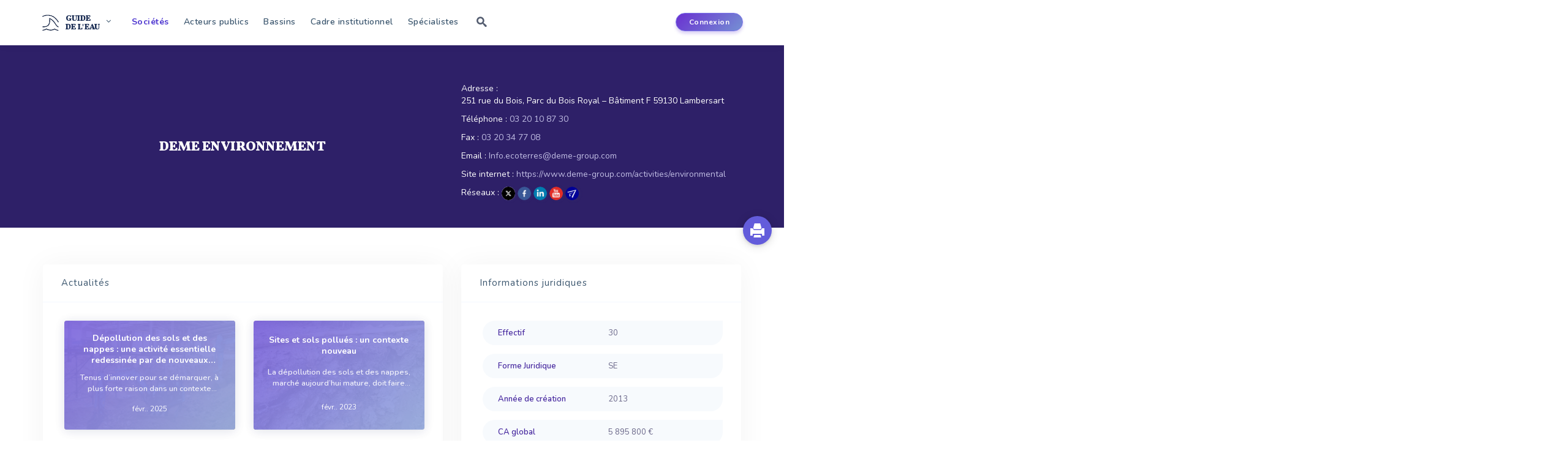

--- FILE ---
content_type: text/html; charset=UTF-8
request_url: https://www.guide-eau.com/ecoterres-france-ent4458
body_size: 78503
content:

<html>
    <head>
        <meta charset="utf-8">
        <meta name="keywords" content="" />
        <title>DEME ENVIRONNEMENT | Le guide de l'eau</title>
        <meta name="description" content="Les informations officiels et à jours de la société DEME ENVIRONNEMENT. Informations juridiques, dirigeants, marques, activités, produits..."  />
        <meta name="viewport" content="width=device-width, initial-scale=1.0"> 
        <meta name="viewport" content="width=device-width, initial-scale=1.0">
<link rel="stylesheet" type="text/css" href="css/bootstrap.min.css"/> 
<link href="https://fonts.googleapis.com/css?family=Nunito:400,600,700,800|Vollkorn:900|Playfair+Display:900&display=swap" rel="stylesheet"> 
<link href="css/frontv5.css" rel="stylesheet" type="text/css">
<link href="css/custom_tiny.css" rel="stylesheet" type="text/css">
<link href="css/normalize.css" rel="stylesheet" type="text/css">
<link rel="stylesheet" href="css/print.css" type="text/css" media="print" />
<link href="js/jquery.bxslider/jquery.bxslider.css" rel="stylesheet" type="text/css" />
<link href="css/icomoon.css" rel="stylesheet" type="text/css">

<link rel="icon" href="/favicon.ico">
<link rel="stylesheet" type="text/css" href="css/responsivev4.css"/>
<link rel="stylesheet" href="//maxcdn.bootstrapcdn.com/font-awesome/4.3.0/css/font-awesome.min.css" type="text/css">
<link rel="stylesheet" type="text/css" href="https://cdnjs.cloudflare.com/ajax/libs/tooltipster/3.3.0/css/tooltipster.min.css"/>
   <link href="https://cdnjs.cloudflare.com/ajax/libs/animate.css/3.7.0/animate.min.css" rel="stylesheet" type="text/css">
<script src="https://cdnjs.cloudflare.com/ajax/libs/wow/1.1.2/wow.min.js" type="text/javascript"></script>

<!--[if !IE]> <-->
<style type="text/CSS">
    #menu li ul {
        position:absolute;
    }
</style>
<!--> <![endif]-->
<!--[if IE 8]>
<style type="text/CSS">
#menu li ul {
        position:absolute;
}
</style>
<![endif]-->


<script type="text/javascript">
    function imprimer() {
        window.print();
    }
     new WOW().init();

</script>


    </head>
    <body>
        

<script>
    var popin_contact = "";
    var pageCourante = "entreprise.php";
</script>

<div id="outdated"></div>

<div id="popin" class="popup_block">

</div>


<div class='overlay' id='overlay' style='display:none;width: 100%;
     height: 100vh;
     position: fixed;
     top: 0px;
     left: 0px;
     background-color: rgba(21, 46, 77, 0.79);
     z-index: 8;'></div>

<div class='achat' id='achat' style='    width: 100%;
     height: 100vh;
     position: absolute;
     top: 0;
     display:none;
     z-index: 1;'><div  style='    background: white;
        position: absolute;
        left: 0;
        right: 0;
        margin: 0 auto;
        width: 400px;
        height: 200px;
        top: 50%;
        text-align: center;
        padding-top: 20px;'>
        <p>La création de votre facture est en cours...</p>
        <img src='img/loading.gif' style=' left: 0;
             right:0;top:50%;    margin: 0 auto;
             width: 25px;position:absolute;'/></div>
</div>


<div  class="popupabonne" id='popupabonne'>
    <div style="position:absolute;    right: 36px;    font-size: 20px;"><a style='cursor:pointer;color:grey;font-weight: bold;display:none;' class="closepopup"><i class="icon-cross"></i></a></div>
    <h1 style="        font-size: 20px;
        font-weight: 800;
        margin-top: 5px;
        color: #423e74;
        margin-bottom: 20px;
        font-family: 'Playfair Display';">Vous devez être abonné</h1>
    <p style="       font-weight: 400;
       font-size: 16px;
       color: #6F8BA4;
       line-height: 28px;
       letter-spacing: 1px;margin-bottom: 0;
       ">Ces sections et fonctionnalités du site sont réservées aux abonnés</p>
    <p style="        font-weight: 400;
       font-size: 16px;
       color: #6F8BA4;
       line-height: 28px;
       letter-spacing: 1px;">Pour y accéder, connectez-vous ou <a style="color:#3030d3" href="http://www.editions-johanet.net/guide-de-eau-2015-2016-o20" target="_blank">abonnez-vous</a>.</p>
    <div class="center-text" style="    padding: 25px;
         padding-bottom: 20px;">
        <a href='compte-abonne' style='      /* margin-bottom: 50px; */
           text-align: center;
           color: #ffffff;
           width: 165px;
           font-weight: 700;
           height: 45px;
           font-size: 15px;
           padding: 5px;
           border: 0px;
           background-color: rgb(125,229,102);
           box-shadow: 0 3px 11px -3px rgba(72, 239, 84, 0.59);
           border-radius: 40px;
           outline: none;
           margin-bottom: 20px;
           -webkit-transition: all 0.3s ease 0s;
           -moz-transition: all 0.3s ease 0s;
           -o-transition: all 0.3s ease 0s;
           transition: all 0.3s ease 0s;    padding: 10px 25px;'>Connexion</a>
    </div>
</div>



<nav class="navbar navbar-inverse navbar-fixed-top">
    <div class="container">
        <div class="navbar-header">

            <button type="button" class="navbar-toggle collapsed" data-toggle="collapse" data-target="#navbar-mobile" aria-expanded="false" aria-controls="navbar">
                <span class="sr-only">Toggle navigation</span>
                <span class="icon-bar"></span>
                <span class="icon-bar"></span>
                <span class="icon-bar"></span>
            </button>
            <div class='navbar-toggle' style='vertical-align: middle;
                 padding: 0;
                 margin-top: 22px;'>
                <div class="block-logo" style="">
                    <a href="/" style="    outline: none;text-decoration: none;" >
                        <img style="    width: 31px;
                             height: 28px;" src="/img/logogov2.png"/>

                        <div class='titlesite' style=' '>GUIDE<br>DE L'EAU</div>

                    </a>

                </div>
            </div>
        </div>
        <div id="navbar" class="collapse navbar-collapse" style="    margin-top: 11px;">

            <div class="block-logo" style="">
                <a href="/" style="    outline: none;text-decoration: none;" >
                    <img style="    width: 31px;
                         height: 28px;" src="/img/logogov2.png"/>
                                     <!--  <img style="     height: 26px;
                         margin-top: 3px;" src="/img/textgov2.png"/>-->
                    <!-- <div style='       color: #30364f;
       color:#7483d3;
       display: inline-block;
       font-family: "Kameron";
       font-size: 15px;
       font-weight: 900;
       line-height: 15px;
       vertical-align: middle;
       margin-left: 5px;
       margin-top: 3px;
       letter-spacing: -0.2px;'>GUIDE<br>DE L'EAU</div>-->


                    <div class='titlesite' style=' '>GUIDE<br>DE L'EAU</div>

                </a>
                <ul>
                    <li><a href="https://www.revue-ein.com" target="_blank">Revue EIN</a></li>
                    <li><a href="https://www.franceenvironnement.com" target="_blank">FranceEnvironnement</a></li>
                    <li><a href="http://www.code-eau.info" target="_blank">Code de l'Eau</a></li>
                    <li class='rs-banner'>
                        <div class="u-header__product-banner">
                            <div style="    margin-left: 0.6rem;">
                                <span class="u-header__promo-title">
                                    Suivez nous 
                                </span>
                            </div>
                            <div class="d-flex align-items-end">
                                <div class="u-header__product-banner-content">

                                    <a target="_blank" class="btn btn-sm btn-soft-primary transition-3d-hover" href="https://www.facebook.com/Guide-de-lEau-485725648293704/"><i class="fa fa-facebook"></i></a>
                                    <a target="_blank" class="btn btn-sm btn-soft-primary transition-3d-hover" href="https://twitter.com/GuideEau?lang=fr"><i class="fa fa-twitter"></i></a>
                                    <a target="_blank" class="btn btn-sm btn-soft-primary transition-3d-hover" href="https://www.linkedin.com/company/10590455/"><i class="fa fa-linkedin"></i></a>
                                </div>
                            </div>
                        </div>
                    </li>
                </ul>
            </div>
            <ul class="nav navbar-nav">
                <!--  <li>
                      <form id="recherche" action="/search" method="GET">
                          <input type="text" name="q" autocomplete="off" class="" placeholder="Rechercher..."/>
                          <button type="submit" class="fa fa-search" value=""></button>
                      </form>
                  </li>
                -->
                <li class="menu-offre " ><a class='active' href="offre-bien-service">Sociétés</a></li>
                <li class="menu-acvteurs">
                    <a href="acteurs-de-leau" >Acteurs publics</a>
                   
                </li>
                <li class="menu-donnees"><a   href="bassins-hydrographiques">Bassins</a></li>
                <li class="menu-institutivonnel"> <a   href="legislation-et-institutionnel">Cadre institutionnel</a> 
                </li>
                  <li><a   href="specialistes">Sp&eacute;cialistes</a></li>
                <li><a id="btn-search" class=" btn-search  icon-search2"> </a></li>

            </ul>
            <ul class="ul-connexion" style="">
                   <li class="menu-connexion">
                        <a class="btn-nav-primary" href="login">Connexion</a>
                    </li>
                                 
            </ul>
        </div><!--/.nav-collapse -->

        <div id="navbar-mobile" class="collapse navbar-collapse">
            <ul class="nav navbar-nav">
                <li class="li-form-mobile">
                    <form id="recherche" action="/" method="post">
                        <input type="text" name="rech" autocomplete="off" class="" placeholder="Rechercher..."/>
                        <button type="submit" class="fa fa-search" value=""></button>
                    </form>
                </li>
                <li><a href="offre-bien-service">Sociétés</a></li>
                  <li class="menu-acvteurs">
                    <a href="acteurs-de-leau">Acteurs publics</a>
                   
                </li>
                <li class="menu-donnees"><a href="bassins-hydrographiques">Bassins</a></li>
                <li class="menu-institutivonnel"> <a href="legislation-et-institutionnel">Cadre institutionnel</a> 
                </li>
                  <li><a href="specialistes">Sp&eacute;cialistes</a></li>

                 
                    <li>
                        <a href="login">Connexion</a>
                    </li>
                                   


            </ul>
        </div><!--/.nav-collapse -->


    </div>
</nav>
<!--
 <div id="zheader-bas" >
       
        </div>
-->




        <!--   <div class="cookie-notification-container shown" rel="cookie-notification">
               <div class="cookie-notification">
                   <span class="cookie-notification-copy">
                       Vous consultez une version &laquo;&nbsp;non abonn&eacute;&nbsp;&raquo; du Guide de l'eau : Les donn&eacute;es sont affich&eacute;es partiellement <a class="common-Link" href="http://www.editions-johanet.net/guide-de-eau-2015-2016-o20" target="_blank">S'ABONNER</a>
                   </span>

               </div>
           </div>-->

                    <a class="btn-impression glyphicon glyphicon-print" onclick="ouvrepopabonne('imprimer');"></a>
                    <!--
<div class="zheaderblock" style="    height: 765px;
     overflow: hidden;
     transform: skewY(-10deg);
     transform-origin: 0;
     top:0px;  background: linear-gradient(150deg,#53f 15%,#9a9fff 70%,#b0daff 94%);">
</div>
-->
<!--
<div class="header_logo" style=""><a href="accueil"><img src="img/Guide_Eau_Final.png" style="    width: 200px;
                        margin-bottom: 20px;" /></a></div>
-->

<div class='js'>
    
    <div class="search">
        <div class="container" style="position: relative">
        <form class="search__form" action="/search">
            <input class="search__input" name="q" type="search" placeholder="Rechercher..." required="" autocomplete="off" autocorrect="off" autocapitalize="off" spellcheck="false">
            <span class="search__info">Tapez entrée pour rechercher ou Échap pour fermer</span>
        </form>
        <div class="search__related">
            <div class="search__suggestion">

            </div>
        </div>
             <a class="btn--search-close btn--hidden icon-cross" id="btn-search-close"></a>
        </div>
    </div>
   

</div>        <div id="page-content" class="entreprise" style="padding: 0">
            <div id="content">

                <div class="cover " style="     background: #2e2068; padding-bottom: 20px;  ">
                    <div class="page-top">
                        <div class="container">
                            <div class="row" style='     padding-top: 60px;   display: flex;    flex-wrap: wrap;
                                 align-items: center;'>
                                <div class="col-lg-7 col-xs-12">
                                    <div class='animated zoomInUp'>
                                                                                <div class='row'>   
                                            <div class='col-md-8 col-md-offset-2 col-xs-12 text-center'>
                                                <div><h1 class="societe">DEME ENVIRONNEMENT</h1><h2 class="descsociete"></h2></div>                                            </div>
                                        </div>
                                    </div>
                                </div>
                                <div class="col-lg-5 col-xs-12 text-sm-center text-xs-center blockinfoent">
                                    <div class='infoent animated fadeInRight'>
                                                                                    <div class='iteminfoent'>
                                                <div class='t1'>
                                                    Adresse : 
                                                </div>
                                                <div class='c1'>
                                                    251 rue du Bois, Parc du Bois Royal – Bâtiment F 59130 Lambersart                                                </div>
                                            </div>
                                        
                                                                                    <div class='iteminfoent'>
                                                <div class='t1'>
                                                    Téléphone : 
                                                </div>
                                                <div class='c1'>
                                                    <a href="tel:03 20 10 87 30" target="_blank">03 20 10 87 30</a>                                                </div>
                                            </div>
                                                                                                                            <div class='iteminfoent'>
                                                <div class='t1'>
                                                    Fax : 
                                                </div>
                                                <div class='c1'>
                                                    <a href="tel:03 20 34 77 08" target="_blank">03 20 34 77 08</a>                                                </div>
                                            </div>
                                        
                                                                                    <div class='iteminfoent'>
                                                <div class='t1'>
                                                    Email : 
                                                </div>
                                                <div class='c1'>
                                                    <a href="mailto:Info.ecoterres@deme-group.com" target="_blank">Info.ecoterres@deme-group.com</a>                                                </div>
                                            </div>
                                        
                                                                                    <div class='iteminfoent'>
                                                <div class='t1'>
                                                    Site internet : 
                                                </div>
                                                <div class='c1'>
                                                    <a href="https://www.deme-group.com/activities/environmental" target="_blank">https://www.deme-group.com/activities/environmental</a>                                                </div>
                                            </div>
                                        
                                        <div class=" iteminfoent reseaux_sociaux">    <div class="t1">
                                                 Réseaux : 
                                                </div> <div class="c1"><a href="https://twitter.com/DEMEgroup" target="_blank"><img style="    max-height: 22px;
    box-shadow: 2px 1px 5px 0 rgba(67, 73, 130, 0.12);
    border-radius: 50%;max-height:22px;" src="img/Twitter.png" alt="Twitter"/></a> <a href="https://www.facebook.com/DEMEgroup" target="_blank"><img style="    max-height: 22px;
    box-shadow: 2px 1px 5px 0 rgba(67, 73, 130, 0.12);
    border-radius: 50%;max-height:22px;" src="img/Facebook.png" alt="Facebook"/></a> <a href="https://www.linkedin.com/company/demegroup" target="_blank"><img style="    max-height: 22px;
    box-shadow: 2px 1px 5px 0 rgba(67, 73, 130, 0.12);
    border-radius: 50%;max-height:22px;" src="img/LinkedIn.png" alt="LinkedIn"/></a> <a href="https://www.youtube.com/channel/UCQ_zbvEXoHiBdLlPjFyYjZQ" target="_blank"><img style="    max-height: 22px;
    box-shadow: 2px 1px 5px 0 rgba(67, 73, 130, 0.12);
    border-radius: 50%;max-height:22px;" src="img/YouTube.png" alt="Youtube"/></a> <a href="https://www.franceenvironnement.com/entreprise/ecoterres-france" target="_blank"><img style="    max-height: 22px;
    box-shadow: 2px 1px 5px 0 rgba(67, 73, 130, 0.12);
    border-radius: 50%;max-height:22px;" src="img/FranceEnvironnement.png" alt="FranceEnvironnement"/></a> </div></div>                                    </div>
                                </div>

                            </div>
                        </div>
                    </div>
                </div>
                <div class="container">

                    <div style="display:none">
                        
    <form  name="frmRecherche" id="frmRecherche" action="include/offre_recherche_ajax.php" method="post" style="    position: relative;"><br/>
        <input autofocus  autocomplete="off" type="text" name="rech"  class="barrerecherchecentre" placeholder="Chercher une entreprise, une marque ou une activité..." required />
        <input type="hidden" name="action" value="recherche_simple"/>
       

                                <div style='position: relative;'>
                            <button type="submit" class="btn-nav-primary" value="" style="   ">Rechercher </button>
                    </div>
            <div style="position: relative;"><a href="#" id="rechAv">Recherche avanc&eacute;e <i style="    font-size: 9px;    margin-left: 5px;" class="fa fa-chevron-right"></i></a></div>
        </form>
        <div class="container">
            <div style='margin-top: 40px;'>
            <div id="blocRechercheAvancee" style="display:none;">
                <form name="frmRechercheAvancee" id="frmRechercheAvancee" action="include/offre_recherche_ajax.php" method="post" class="rech_av">
                   

                    <input autocomplete="off" type="text" name="societe" class="rech_av_societe" id="societerech" placeholder="SOCI&Eacute;T&Eacute;" />
                    <select name="departement" id="departement" class="rech_av_departement" >
                        <option value="">D&Eacute;PARTEMENT</option>
                        <option value="01">Ain (01)</option><option value="02">Aisne (02)</option><option value="03">Allier (03)</option><option value="04">Alpes de Haute Provence (04)</option><option value="05">Hautes Alpes (05)</option><option value="06">Alpes Maritimes (06)</option><option value="07">Ardeche (07)</option><option value="08">Ardennes (08)</option><option value="09">Ariege (09)</option><option value="10">Aube (10)</option><option value="11">Aude (11)</option><option value="12">Aveyron (12)</option><option value="13">Bouches du Rhone (13)</option><option value="14">Calvados (14)</option><option value="15">Cantal (15)</option><option value="16">Charente (16)</option><option value="17">Charente Maritime (17)</option><option value="18">Cher (18)</option><option value="19">Corrèze (19)</option><option value="21">Côte d'Or (21)</option><option value="22">Côtes d'Armor (22)</option><option value="23">Creuse (23)</option><option value="24">Dordogne (24)</option><option value="25">Doubs (25)</option><option value="26">Drôme (26)</option><option value="27">Eure (27)</option><option value="28">Eure et Loire (28)</option><option value="29">Finistère (29)</option><option value="2A">Corse-du-Sud (2A)</option><option value="2B">Haute-Corse (2B)</option><option value="30">Gard (30)</option><option value="31">Haute Garonne (31)</option><option value="32">Gers (32)</option><option value="33">Gironde (33)</option><option value="34">Hérault (34)</option><option value="35">Ille et Vilaine (35)</option><option value="36">Indre (36)</option><option value="37">Indre et Loire (37)</option><option value="38">Isère (38)</option><option value="39">Jura (39)</option><option value="40">Landes (40)</option><option value="41">Loir et Cher (41)</option><option value="42">Loire (42)</option><option value="43">Haute Loire (43)</option><option value="44">Loire Atlantique (44)</option><option value="45">Loiret (45)</option><option value="46">Lot (46)</option><option value="47">Lot et Garonne (47)</option><option value="48">Lozère (48)</option><option value="49">Maine et Loire (49)</option><option value="50">Manche (50)</option><option value="51">Marne (51)</option><option value="52">Haute Marne (52)</option><option value="53">Mayenne (53)</option><option value="54">Meurthe et Moselle (54)</option><option value="55">Meuse (55)</option><option value="56">Morbihan (56)</option><option value="57">Moselle (57)</option><option value="58">Nievre (58)</option><option value="59">Nord (59)</option><option value="60">Oise (60)</option><option value="61">Orne (61)</option><option value="62">Pas de Calais (62)</option><option value="63">Puy de Dôme (63)</option><option value="64">Pyrénées Atlantiques (64)</option><option value="65">Hautes Pyrénées (65)</option><option value="66">Pyrénées Orientales (66)</option><option value="67">Bas Rhin (67)</option><option value="68">Haut Rhin (68)</option><option value="69">Rhône (69)</option><option value="70">Haute Saône (70)</option><option value="71">Saône et Loire (71)</option><option value="72">Sarthe (72)</option><option value="73">Savoie (73)</option><option value="74">Haute Savoie (74)</option><option value="75">Paris (75)</option><option value="76">Seine Maritime (76)</option><option value="77">Seine et Marne (77)</option><option value="78">Yvelines (78)</option><option value="79">Deux Sevre (79)</option><option value="80">Somme (80)</option><option value="81">Tarn (81)</option><option value="82">Tarn et Garonne (82)</option><option value="83">Var (83)</option><option value="84">Vaucluse (84)</option><option value="85">Vendée (85)</option><option value="86">Vienne (86)</option><option value="87">Haute Vienne (87)</option><option value="88">Vosges (88)</option><option value="89">Yonne (89)</option><option value="90">Terre de Belfort (90)</option><option value="91">Essonne (91)</option><option value="92">Hauts de Seine (92)</option><option value="93">Seine Saint Denis (93)</option><option value="94">Val de Marne (94)</option><option value="95">Val d'Oise (95)</option><option value="971">Guadeloupe (971)</option><option value="972">Martinique (972)</option><option value="973">Guyane (973)</option><option value="974">Réunion (974)</option><option value="975">Saint-Pierre-et-Miquelon (975)</option><option value="976">Mayotte (976)</option><option value="986">Wallis et Futuna (986)</option><option value="987">Polynésie Française (987)</option><option value="988">Nouvelle Calédonie (988)</option>                    </select>
                    <select name="effectif" id="effectif" class="rech_av_effectif" >
                        <option value="">EFFECTIF</option>
                        <option value="1">entre 1 et 10</option>
                        <option value="10">entre 10 et 50</option>
                        <option value="50">entre 50 et 100</option>
                        <option value="100">supp&eacute;rieur &agrave; 100</option>
                    </select>
                    <br/>
                    <input autocomplete="off" type="text" name="activite_manuel" class="rech_av_societe" placeholder="RECHERCHER UNE ACTIVIT&Eacute;" id="activite2"  />
                    <input type="hidden" name="activitevip"   id="activitevip" value=""  />
                    <span style="display: inline-block; margin-left: -16px; margin-right: 7px;">=</span>
                    <select name="activite" id="activite" class="rech_av_activite" >
                        <option value="">ACTIVIT&Eacute;</option>
                        <option value="2">ABREUVOIRS AUTOMATIQUES</option><option value="3">ABSORBANTS D'HUILES OU D'HYDROCARBURES</option><option value="710">ABSORPTION</option><option value="4">ACCESSOIRES DE TUYAUTERIES</option><option value="5">ACCOUPLEMENTS DE TRANSMISSION DE PUISSANCE</option><option value="767">ADAPTATEURS A BRIDES</option><option value="6">ADDUCTION D'EAU (Matériel pour)</option><option value="7">ADJUVANTS DE COAGULATION</option><option value="8">ADOUCISSEMENT</option><option value="9">ADOUCISSEURS D'EAU</option><option value="711">ADSORPTION</option><option value="11">AERATION (Etude, réalisation, modification, entretien)</option><option value="10">AERATION (Matériel pour)</option><option value="12">AEROFLOTTATION</option><option value="13">AGITATEURS</option><option value="14">ALGUES (Destruction-détermination)</option><option value="15">ALIMENTATION ELECTRIQUE AUTONOME SUR CONDUITE</option><option value="16">AMENAGEMENT DES FLEUVES, CHENAUX ET ESTUAIRES</option><option value="17">AMENAGEMENT DES POINTS D'EAU</option><option value="755">AMMONIUM (mesure de l')</option><option value="714">ANAEROBIES (Installations)</option><option value="788">ANALYSE DE L'AIR</option><option value="18">ANALYSE DES EAUX (Prestations)</option><option value="787">ANALYSE DES ODEURS</option><option value="19">ANALYSEURS EN CONTINU</option><option value="20">ANALYSEURS EN LIGNE</option><option value="21">ANALYSEURS INDUSTRIELS D'OZONE</option><option value="718">ANALYSEURS MULTIPARAMETRES</option><option value="22">ANALYSEURS PORTABLES</option><option value="851">ANTI CALCAIRE</option><option value="23">ANTI MARCHE A VIDE DE POMPE</option><option value="773">ANTI-LEGIONELLOSE</option><option value="789">ANTIBACTERIEN (Filtres)</option><option value="24">ANTIBELIERS</option><option value="25">ANTICORROSION (Produits, procédés)</option><option value="26">ANTIMOUSSES</option><option value="27">ANTITARTRES</option><option value="28">AQUIFERES (Surveillance, décontamination)</option><option value="29">ARMOIRES DE SECURITE "ANTI FEU 90 mn"</option><option value="30">ARMOIRES DE SECURITE PRODUITS CHIMIQUES</option><option value="31">ARROSAGE (Matériel et réseau d')</option><option value="809">ASPIRATRICES-EXCAVATRICES</option><option value="812">ASSAINISSEMENT (Etudes, ingénierie)</option><option value="32">ASSAINISSEMENT (Exploitation-gérance)</option><option value="33">ASSAINISSEMENT (Matériel et installation)</option><option value="34">ASSAINISSEMENT INDIVIDUEL</option><option value="35">ASSAINISSEMENT NON-COLLECTIF</option><option value="834">ASSAINISSEMENT NON-COLLECTIF (Filières compactes)</option><option value="36">ASSAINISSEMENT PLUVIAL</option><option value="853">ASSAINISSEMENT SOUS VIDE</option><option value="37">ASSAINlSSEMENT (Matériaux)</option><option value="38">AUGMENTATION DES DEBITS DES POINTS D'EAU</option><option value="40">AUTOMATES CHIMIQUES</option><option value="39">AUTOMATES PROGRAMMABLES</option><option value="41">AUTOMATISATION DES INSTALLATIONS DE TRAITEMENT</option><option value="42">AUTOMATISME DES STATIONS DE POMPAGE</option><option value="43">AUTOMATISMES</option><option value="793">AVALOIRS DE CHAUSSEE</option><option value="44">AZOTE (Appareils pour la détermination de l')</option><option value="715">BACHES DE STOCKAGE</option><option value="45">BACTERlClDES</option><option value="46">BARRAGES ANTIPOLLUTION</option><option value="47">BARRAGES HYDRAULIQUES</option><option value="48">BARRIERES ANTI-INONDATION</option><option value="49">BASCULES ET BALANCES</option><option value="50">BASSIN D'ORAGE (Systèmes de nettoyage automatique pour)</option><option value="51">BASSINS</option><option value="53">BASSINS D'EPURATION</option><option value="54">BASSINS D'ORAGE</option><option value="52">BASSINS DE STOCKAGE</option><option value="55">BATARDEAUX</option><option value="56">BATIMENTS POUR STATIONS DE TRAITEMENT</option><option value="57">BERGES (Aménagement - protection)</option><option value="864">BIM (Building Information Modeling)</option><option value="58">BIOCAPTEURS</option><option value="733">BIOCIDES</option><option value="59">BIOFILTRES</option><option value="60">BIOGAZ (Analyse du)</option><option value="765">BIOGAZ (Valorisation du)</option><option value="835">BIOMETHANE</option><option value="61">BIOREACTEURS</option><option value="62">BIOTECHNOLOGIES</option><option value="63">BIOXYDE DE CHLORE (Générateur)</option><option value="64">BIOXYDE DE CHLORE (Produit)</option><option value="791">BOUCHES A CLE</option><option value="790">BOUCHES D'EGOUTS</option><option value="65">BOUES (Centrifugation des)</option><option value="66">BOUES (Compostage des)</option><option value="679">BOUES (Conditionnement des)</option><option value="67">BOUES (Déshydratation des)</option><option value="68">BOUES (Epaississement des)</option><option value="69">BOUES (Essorage des)</option><option value="70">BOUES (Herses pour épaississeurs)</option><option value="720">BOUES (Hygiénisation des)</option><option value="71">BOUES (Incinération des)</option><option value="72">BOUES (Pasteurisation des)</option><option value="73">BOUES (Pompes pour)</option><option value="74">BOUES (Recherche Legionella)</option><option value="680">BOUES (Réduction du volume)</option><option value="687">BOUES (Séchage des)</option><option value="721">BOUES (Stabilisation des)</option><option value="76">BOUES (Stockage et valorisation)</option><option value="683">BOUES (Valorisation des)</option><option value="77">BOUES ACTIVEES (Concentration centrifuge)</option><option value="78">BOUES ACTIVEES POUR LE TRAITEMENT DES EAUX</option><option value="79">BOUGIES FlLTRANTES</option><option value="80">BRANCHEMENTS D'EAU</option><option value="694">BRASSAGE (Matériel pour)</option><option value="81">BROYEURS</option><option value="82">BUREAU D'ETUDES D'EAUX RESIDUAIRES</option><option value="808">BUREAU D'ETUDES D'IMPACT ENVIRONNEMENTAL</option><option value="83">BUREAU D'ETUDES ET D'INGENIEURS</option><option value="84">BUSES DE PULVERISATION</option><option value="85">C.O.T. METRES</option><option value="777">CABLES DE DONNEES</option><option value="778">CABLES IMMERGES</option><option value="86">CAILLEBOTIS PORTEUR POLYESTER</option><option value="87">CAMERA INDUSTRIELLE SOUS-MARINE</option><option value="88">CAMERAS (Inspections de conduites)</option><option value="89">CAMERAS (Inspections de forage)</option><option value="810">CAMIONS ASPIRATEURS</option><option value="90">CANALISATIONS (Curage, vidange)</option><option value="91">CANALISATIONS (Débouchage de)</option><option value="92">CANALISATIONS (Réhabilitation des)</option><option value="93">CANALISATIONS D'EAU POTABLE</option><option value="94">CANALISATIONS D'EAUX PLUVIALES</option><option value="95">CANALISATIONS D'EAUX USEES</option><option value="96">CANALISATIONS D'EGOUTS EN MER</option><option value="97">CANALISATIONS ENTERREES (Recherche)</option><option value="98">CANIVEAUX</option><option value="99">CAPTAGE DES EAUX</option><option value="100">CAPTEURS</option><option value="101">CAROTTAGE SOUS-MARIN</option><option value="102">CARTOGRAPHIE</option><option value="826">CARTOUCHES DE RÉSINES (lits mélangés)</option><option value="103">CENTRIFUGEUR</option><option value="104">CHARBON ACTIF</option><option value="105">CHATEAUX D'EAU</option><option value="106">CHAUDIERES (Traitement des eaux de)</option><option value="107">CHAUDRONNERIE</option><option value="717">CHAUSSEES-RESERVOIRS</option><option value="108">CHAUX (Vive et hydratée)</option><option value="800">CHEMISAGE DES CANALISATIONS EN MATERIAUX COMPOSITES</option><option value="109">CHLORATION</option><option value="110">CHLOROMETRES (Analyses de la teneur en chlore)</option><option value="111">CHLOROMETRES (Injection de chlore gazeux-chlorateur)</option><option value="112">CHROMATOGRAPHES</option><option value="113">CITERNES</option><option value="114">CITERNES EN POLYESTER</option><option value="115">CITERNES SOUPLES</option><option value="116">CLAPETS</option><option value="117">CLARIFICATEURS</option><option value="118">CLARIFICATION</option><option value="802">CO2 DANS L'EAU (Mesures)</option><option value="119">COAGULANTS (Pour filtrage)</option><option value="120">COLLECTE DES EAUX USEES</option><option value="836">COLLECTE SOUS VIDE DES EAUX USEES</option><option value="819">COLONNE D'EXHAURE POUR GEOTHERMIE</option><option value="121">COLORIMETRES</option><option value="122">COMPRESSEURS</option><option value="123">COMPTAGE INDUSTRIEL</option><option value="124">COMPTAGE PAR LOGEMENT</option><option value="125">COMPTAGE PAR MICRO-ORDINATEUR</option><option value="792">COMPTEURS (Abris)</option><option value="701">COMPTEURS D'EAU CHAUDE</option><option value="700">COMPTEURS D'EAU FROIDE</option><option value="703">COMPTEURS DE PREMIERE PRISE</option><option value="704">COMPTEURS DE RESEAU</option><option value="706">COMPTEURS DE VITESSE</option><option value="702">COMPTEURS DIVISONNAIRES</option><option value="708">COMPTEURS ELECTRONIQUES</option><option value="709">COMPTEURS IRRIGATION</option><option value="705">COMPTEURS VOLUMETRIQUE</option><option value="707">COMPTEURS WOLTMAN</option><option value="126">CONCENTRATION D'EFFLUENTS LIQUIDES</option><option value="127">CONDITIONNEMENT DE L'AIR (Appareils, produits, installations)</option><option value="128">CONDUCTIVIMETRES</option><option value="129">CONDUITES (Pose de)</option><option value="130">CONDUITES (Réparations de)</option><option value="131">CONDUITES DE REFOULEMENT</option><option value="132">CONDUITES FORCEES</option><option value="133">CONTROLE (Appareils et trousses de)</option><option value="134">CONTROLE (Organismes de)</option><option value="857">CONTRÔLE D’ACCÈS</option><option value="770">CONVERTISSEURS DE FREQUENCE</option><option value="135">CONVOYEURS DE POUDRES ET GRANULES</option><option value="136">CORROSION (Produits-procédés) (Voir aussi ANTlCORROSlON)</option><option value="137">COURANTOMETRES</option><option value="138">COUVERTURES RIGIDES</option><option value="139">COUVERTURES SOUPLES</option><option value="140">CREPINES FILTRANTES</option><option value="141">CREPINES POUR SONDAGES</option><option value="142">CURAGE (Matériels, produits et travaux de)</option><option value="143">CURAGE D'EGOUTS</option><option value="144">CUVES</option><option value="145">CUVES DE STOCKAGE EN POLYETHYLENE</option><option value="146">CYANOBACTERIES</option><option value="147">D.B.O.METRES</option><option value="148">D.C.O. METRES</option><option value="865">DEBITMETRE A FLOTTEUR</option><option value="745">DEBITMETRES A DEPLACEMENT POSITIF</option><option value="744">DEBITMETRES A TURBINE</option><option value="739">DEBITMETRES A ULTRASONS</option><option value="738">DEBITMETRES ELECTROMAGNETIQUES</option><option value="740">DEBITMETRES MASSIQUES</option><option value="741">DEBITMETRES POUR CANAUX OUVERTS</option><option value="742">DEBITMETRES THERMIQUES</option><option value="743">DEBITMETRES VORTEX</option><option value="149">DEBOUCHAGE DE CANALISATIONS</option><option value="827">DECALCIFICATION DE SAUMURE</option><option value="150">DECANTEURS CENTRIFUGES</option><option value="151">DECANTEURS ET FLOCULATEURS DECANTEURS</option><option value="152">DECANTEURS-DECANTATION DES EAUX PLUVIALES</option><option value="153">DECANTEURS-DECANTATION EAU POTABLE</option><option value="154">DECANTEURS-DECANTATION EAUX INDUSTRIELLES</option><option value="719">DECANTEURS-DECANTATION LAMELLAIRE</option><option value="155">DECANTEURS-DECANTATlON EAUX D'EGOUTS</option><option value="156">DECARBONATATION</option><option value="157">DECHETS (Collecte)</option><option value="158">DECHETS (Etudes, ingénierie)</option><option value="159">DECHETS (Traitement des)</option><option value="712">DECHLORURATION</option><option value="160">DECOLMATAGE DE PUITS</option><option value="161">DEFERRISATION</option><option value="162">DEGAZAGE</option><option value="163">DEGRILLEURS POUR BASSINS D' EPURATION</option><option value="837">DEGRILLEURS POUR DEVERSOIRS D’ORAGE</option><option value="164">DEGRILLEURS POUR EAUX USEES ET INDUSTRIELLES</option><option value="165">DEGRILLEURS POUR PRISES D'EAU EN RIVIERE</option><option value="726">DEIONISATION</option><option value="166">DEMANGANISATION</option><option value="167">DEMARREUR</option><option value="168">DEMINERALISATION ET DEMINERALISATEURS</option><option value="169">DENITRATATION</option><option value="170">DENlTRlFICATION</option><option value="171">DENSIMETRES</option><option value="172">DEPHOSPHATATION</option><option value="713">DEPHOSPHORATION</option><option value="824">DEPOLLUTION DES SOLS</option><option value="774">DESEMBOUAGE</option><option value="173">DESHUILEURS</option><option value="174">DESHUMIDIFICATEURS</option><option value="175">DESODORISATION</option><option value="176">DESSABLEURS</option><option value="177">DESSABLEURS DEGRAISSEURS</option><option value="178">DESSALEMENT DE L'EAU DE MER (Produits, appareils et installation)</option><option value="179">DESTRUCTION DES CYANURES ET DES BAINS CHARGES</option><option value="180">DETARTRAGE (Produits pour le)</option><option value="181">DETARTREUR</option><option value="182">DETECTEURS DE FUITES (Appareils)</option><option value="183">DETECTEURS DE NIVEAU DES BOUES</option><option value="184">DETECTION DE FUITES ET DE CANALISATIONS (Prestations)</option><option value="185">DETECTION DES CORROSIONS ET LUTTE CONTRE LES CORROSIONS</option><option value="186">DETECTION DES POLLUTIONS ET LUTTE CONTRE LES POLLUTIONS</option><option value="187">DETOXICATION DES EFFLUENTS</option><option value="188">DEVASAGE DES OUVRAGES D'EPURATION</option><option value="189">DEVERSOIRS</option><option value="830">DEVERSOIRS D'ORAGE</option><option value="190">DIAGNOSTIC DES RESEAUX</option><option value="191">DIAGNOSTIC STATIONS DE POMPAGE</option><option value="192">DIATOMEES</option><option value="766">DIFFUSEURS FINES BULLES</option><option value="695">DIGESTEURS DE BOUES</option><option value="193">DIGESTEURS POUR EAUX D'EGOUTS</option><option value="194">DILACERATION</option><option value="195">DIOXYDE DE CHLORE</option><option value="196">DIOXYDE DE CHLORE (Générateur)</option><option value="197">DIOXYDE DE CHLORE (Produit)</option><option value="198">DISCONNECTEURS</option><option value="829">DISJONCTEUR D'EAU</option><option value="838">DISQUES BIOLOGIQUES - BIODISQUES</option><option value="199">DISTILLATEURS D'EAU</option><option value="200">DISTILLATION SOUS VIDE</option><option value="201">DISTRIBUTION (Etudes)</option><option value="202">DISTRIBUTION (Exploitation-gestion)</option><option value="203">DISTRIBUTION DE PRODUITS CHIMIQUES (Matières premières)</option><option value="204">DISTRIBUTlON (Installation)</option><option value="205">DOCUMENTATION</option><option value="206">DOSAGE DES HALOGENES-HALOFORMES</option><option value="207">DOSAGE DES ORGANO-CHLORES</option><option value="208">DOSEURS POUR TRAITEMENT DES EAUX</option><option value="209">DRAGAGE</option><option value="210">DRAINAGE (Travaux et matériel de)</option><option value="211">DRAINS</option><option value="854">DRÔNES</option><option value="866">DRÔNES AQUATIQUES</option><option value="867">DRÔNES D'ANALYSE</option><option value="868">DRÔNES DE PRÉLÈVEMENT</option><option value="869">DRÔNES MARINS</option><option value="722">EAU DE LABORATOIRE</option><option value="212">EAU POTABLE (Distribution)</option><option value="813">EAU POTABLE (Etudes, ingénierie)</option><option value="213">EAU POTABLE (Production)</option><option value="214">EAU POTABLE (Traitement)</option><option value="215">EAU QUALlTE APYROGENE</option><option value="696">EAU ULTRAPURE</option><option value="216">EAUX (Conditionnement des - appareils, produits, installations)</option><option value="217">EAUX (Correction des)</option><option value="218">EAUX (Désinfection des)</option><option value="219">EAUX (Installation de matériel)</option><option value="220">EAUX (Matériel de prétraitement)</option><option value="221">EAUX (Matériel de traitement des)</option><option value="222">EAUX (Modélisation des ressources en)</option><option value="223">EAUX (Produits de traitement des)</option><option value="224">EAUX (Recherche)</option><option value="225">EAUX (Relevage des)</option><option value="227">EAUX (Traitement par méthodes biologiques)</option><option value="228">EAUX (Traitement par méthodes chimiques)</option><option value="229">EAUX (Traitement par méthodes physiques)</option><option value="737">EAUX DE BAIGNADE (gestion, qualité)</option><option value="677">EAUX DE PROCESS (Traitement des)</option><option value="230">EAUX DE REFROIDISSEMENT</option><option value="698">EAUX DE RINCAGE (Recyclage des )</option><option value="231">EAUX DE RUISSELLEMENT</option><option value="828">EAUX INDUSTRIELLES (Traitement des)</option><option value="233">EAUX MINERALES</option><option value="234">EAUX PLUVIALES (Gestion et traitement des)</option><option value="235">EAUX PLUVIALES (Récupération des)</option><option value="735">EAUX PLUVIALES (Rétention des)</option><option value="691">EAUX PLUVIALES (Stockage des)</option><option value="232">EAUX RESIDUAIRES INDUSTRIELLES (Traitement des)</option><option value="226">EAUX RESIDUAIRES URBAINES (Traitement des)</option><option value="236">EAUX THERMALES</option><option value="684">EAUX USEES (Recyclage des)</option><option value="685">EAUX USEES (Réutilisation des)</option><option value="782">ECHANGES SECURISES DE DOCUMENTS DE CHANTIERS</option><option value="237">ECHANGEURS DE CHALEUR</option><option value="238">ECHANGEURS THERMIQUES</option><option value="751">ECHANTILLONNEURS (en station fixe)</option><option value="239">ECHANTILLONNEURS PRELEVEURS PORTABLES</option><option value="779">ECONOMIES D'EAU</option><option value="240">EDITION - PRESSE</option><option value="839">EFFICIENCE ENERGETIQUE</option><option value="241">EFFLUENTS AGROALIMENTAIRES (Traitement des)</option><option value="242">EFFLUENTS DOMESTIQUES (Traitement des)</option><option value="243">EFFLUENTS INDUSTRIELS (Traitement des)</option><option value="244">EFFLUENTS URBAINS (Traitement des)</option><option value="245">EFFLUENTS VINICOLES</option><option value="246">EGOUTS (Installation de réseaux d')</option><option value="247">EGOUTS (Tuyaux pour)</option><option value="248">EJECTEURS POUR RELEVER LES EAUX CHARGEES</option><option value="252">ELECTRO-POMPES</option><option value="253">ELECTRO-VALVES</option><option value="254">ELECTRO-VANNES</option><option value="249">ELECTROCHLORATION</option><option value="250">ELECTRODES pH-Redox</option><option value="699">ELECTRODESIONISATION</option><option value="251">ELECTRODIALYSE</option><option value="825">ELECTROEROSION</option><option value="255">ENREGISTREURS</option><option value="768">ENREGISTREURS AUTONOMES</option><option value="256">ENTARTRAGE (Protection des installations contre)</option><option value="257">ENTRETIEN DES INSTALLATIONS</option><option value="258">ENTRETIEN DES INSTALLATIONS IMMERGEES</option><option value="259">ENTRETIEN DES RESEAUX DE POMPAGE ET D'EPURATION</option><option value="260">EPURATION (Protection des installations)</option><option value="261">EPURATION DES EAUX (Appareils, produits, procédés)</option><option value="263">EPURATION DES EAUX RESIDUAIRES INDUSTRIELLES ET CHIMIQUES</option><option value="262">EPURATION DES EAUX RESIDUAIRES URBAINES</option><option value="821">EQUIPEMENT POUR CONTRÔLE DES BOUES DE FORAGE</option><option value="264">EQUIPEMENTS DE LABORATOIRES HYDRAULIQUES</option><option value="265">EQUIPEMENTS DE NETTOYAGE HAUTE PRESSION</option><option value="266">EQUIPEMENTS DE STATIONS</option><option value="267">EQUIPEMENTS DE TELECOMMUNlCATlONS</option><option value="268">EQUIPEMENTS ELECTRIQUES</option><option value="269">EQUIPEMENTS ELECTROMECANIQUES</option><option value="270">EQUIPEMENTS POUR LITS BACTERIENS POUR EPURATION</option><option value="806">EROSION (Lutte contre l')</option><option value="271">ESCALIERS FLOTTANTS (Matériels et installation)</option><option value="272">ETANCHEITE DES RESERVOIRS ET BASSINS</option><option value="273">ETANCHEITE INDUSTRIELLE</option><option value="274">ETUDES ADDUCTION D'EAU</option><option value="275">ETUDES AMENAGEMENTS DES RESSOURCES HYDRAULIQUES</option><option value="276">ETUDES ASSAINISSEMENT</option><option value="277">ETUDES AUTOMATISMES</option><option value="278">ETUDES BARRAGES EN BETON, TERRE ET ENROCHEMENT</option><option value="279">ETUDES BIOCHIMIQUES ET BIOLOGIQUES</option><option value="280">ETUDES CHATEAUX D'EAU ET RESERVOIRS</option><option value="281">ETUDES DE LA RADIOACTIVITE DES EAUX</option><option value="282">ETUDES DECHETS</option><option value="283">ETUDES DISTRIBUTION</option><option value="284">ETUDES DRAINAGE</option><option value="285">ETUDES ELEVATION</option><option value="286">ETUDES EPURATION</option><option value="287">ETUDES EQUIPEMENT HYDRAULIQUE</option><option value="288">ETUDES ET CONSTRUCTION DE MATERIEL POUR LE TRAITEMENT DES EAUX ET DES B0UES</option><option value="289">ETUDES FONTAINES</option><option value="290">ETUDES GEOLOGIQUES ET GEOTECHNIQUES</option><option value="291">ETUDES HYDROGEOLOGIQUES</option><option value="292">ETUDES HYDROLOGIQUES</option><option value="293">ETUDES IRRlGATlON</option><option value="294">ETUDES NAPPES SOUTERRAINES</option><option value="295">ETUDES NAPPES SUPERFICIELLES</option><option value="296">ETUDES POLLUTION</option><option value="297">ETUDES PRISES D'EAU</option><option value="298">ETUDES RECHERCHES D'EAUX</option><option value="299">ETUDES SUR MODELES</option><option value="300">ETUDES TECHNIQUES SEPARATIVES SUR MEMBRANES</option><option value="301">ETUDES TRAITEMENTS</option><option value="302">EUTROPHISATION</option><option value="303">EVACUATION DES EAUX USEES</option><option value="727">EVAPO-CONCENTRATION</option><option value="728">EVAPO-CRISTALLISATION</option><option value="304">EVAPORATEURS SOUS VIDE</option><option value="305">EVAPORATION</option><option value="306">EXPERTISES</option><option value="307">EXPLOlTATlON DES STATIONS D'EPURATION</option><option value="308">FAUCARDAGE</option><option value="326">FILTRATION (Appareils)</option><option value="309">FILTRATION (Installations)</option><option value="310">FILTRATION (Produits)</option><option value="311">FILTRATION INDIVIDUELLE ET DOMESTIQUE</option><option value="312">FILTRATION PAR MEMBRANE</option><option value="313">FILTRES A BANDES</option><option value="314">FILTRES A CARTOUCHE</option><option value="315">FILTRES A CREPINES</option><option value="316">FILTRES A DECOLMATAGE AUTOMATIQUE</option><option value="723">FILTRES A DISQUES</option><option value="317">FILTRES A PANIER</option><option value="318">FILTRES A POCHE</option><option value="319">FILTRES A PRE-COUCHE</option><option value="786">FILTRES A SABLE</option><option value="320">FILTRES A SACS</option><option value="724">FILTRES A TAMBOUR</option><option value="321">FILTRES BACTERIENS</option><option value="322">FILTRES COMPACTS POUR EAUX USEES</option><option value="725">FILTRES MULTIMEDIA</option><option value="323">FILTRES POUR PISCINES</option><option value="324">FILTRES PRESSES</option><option value="325">FILTRES TERTIAIRES POUR EAUX USEES</option><option value="327">FLOCULANTS</option><option value="805">FLOTTATEURS</option><option value="328">FLOTTATION</option><option value="716">FONCAGE (Matériel de)</option><option value="329">FONTAINES</option><option value="330">FONTAINES DE RESEAU</option><option value="331">FONTES DE BATIMENT ET VOIES PUBLIQUES</option><option value="332">FORAGE (Entreprises de)</option><option value="333">FORAGE (Matériels de)</option><option value="686">FORAGE DIRIGE</option><option value="334">FORAGE HORIZONTAL</option><option value="798">FORAGES (Controles et diagnostic de)</option><option value="797">FORAGES (Entretien de)</option><option value="335">FORMATION</option><option value="336">FORMATION (Pompes)</option><option value="337">FOSSES SEPTIQUES</option><option value="338">FOSSES TOUTES EAUX</option><option value="339">FOUDRE (Protection)</option><option value="340">FUITES (Recherches et colmatage)</option><option value="341">GARDE CORPS (Matériels et installations)</option><option value="342">GARNITURES MECANIQUES D'ETANCHEITE</option><option value="692">GAZ (Détection des)</option><option value="762">GAZ (Lavage de)</option><option value="343">GAZ CARBONIQUE</option><option value="344">GAZ INDUSTRIELS</option><option value="345">GENIE CIVlL (Travaux de Génie civil pour assainissement et traitement des eaux)</option><option value="346">GEOMEMBRANES (matériel de soudage pour)</option><option value="347">GEOMEMBRANES-GEOTEXTILES -GEOSYNTHETIQUE</option><option value="348">GEOPHYSIQUE (Matériel)</option><option value="349">GEOPHYSIQUE (Reconnaissance)</option><option value="820">GEORADAR POUR DETECTION DES RESEAUX ENTERRES</option><option value="350">GEOTHERMIE</option><option value="351">GERANCE ET GESTION DE RESEAU</option><option value="352">GERANCE ET GESTION DE SERVICE</option><option value="840">GRAISSES (Matériel pour analyse des)</option><option value="353">GRAISSES (Traitement aérobie des)</option><option value="354">GRAISSES (Traitement des)</option><option value="355">GRANULATION - SEC (Agglomération)</option><option value="356">GRANULATS POUR FILTRATION</option><option value="357">GRILLES A DECRASSEMENT AUTOMATIQUE</option><option value="358">GRILLES POUR DECANTATION</option><option value="799">H2S (lutte, traitement dans les réseaux)</option><option value="803">H2S DANS L'EAU (Mesures)</option><option value="359">HABILITATION CHLORE - FORMATION</option><option value="360">HOTTES ASPIRANTES POUR MANIPULATION PRODUITS CHIMIQUES</option><option value="361">HUMIDIMETRES</option><option value="362">HYDROCARBURES (Analyseurs de trace)</option><option value="363">HYDROCARBURES (Détecteurs)</option><option value="364">HYDROCARBURES (Produits dispersants)</option><option value="365">HYDROCARBURES (Récupérateurs)</option><option value="366">HYDROCARBURES (Traitement des nappes)</option><option value="367">HYDROCYCLONES</option><option value="368">HYDROGENE (Mesure)</option><option value="369">HYDROGEOLOGIE</option><option value="370">HYDROLOGIE (Matériel d')</option><option value="371">HYDROMETRIE</option><option value="372">HYGIENE ET SECURITE</option><option value="373">HYGROMETRE</option><option value="870">HYPERVISION</option><option value="374">INFORMATION AU SERVICE DE L'EAU</option><option value="775">INFORMATIONS SUR LES INSTALLATIONS CLASSEES</option><option value="375">INFORMATIQUE AU SERVICE DE L'EAU</option><option value="376">INFRAROUGE (Télédétection)</option><option value="377">INGENIERIE</option><option value="378">INHIBITEURS DE CORROSION OU D'ENCRASSAGE</option><option value="379">INJECTEURS POUR TRAITEMENT DES EAUX</option><option value="734">INONDATIONS (Matériels de protection contre les)</option><option value="380">INSPECTION VIDEO</option><option value="381">INSTALLATION DE RELEVAGE DES EAUX</option><option value="382">INSTALLATION DE STATIONS DE POMPAGE</option><option value="783">INSTALLATION ET MAINTENANCE DE POMPES POUR PUITS PROFONDS</option><option value="383">INSTALLATIONS (audits et diagnostics)</option><option value="384">INSTITUT DE RECHERCHES</option><option value="385">INSTRUMENTS DE PESAGE</option><option value="386">INTERRUPTEURS A FLOTTEUR</option><option value="387">IONS (Résines échangeuses d')</option><option value="388">IONS SPECIFIQUES (Appareils de dosages des)</option><option value="389">IRRIGATION (Exploitation-gérance)</option><option value="390">IRRIGATION (Matériel et installation)</option><option value="391">JOINTS POUR CANALISATIONS</option><option value="392">JOINTS POUR RACCORDS</option><option value="393">KIESELGUHRS</option><option value="394">LABORATOlRES (Administratifs et privés)</option><option value="395">LAGUNAGE</option><option value="396">LAGUNES NATURELLES (Réhabilitation des)</option><option value="693">LEGIONELLES (Analyse)</option><option value="399">LEGIONELLES (Etudes, conseil)</option><option value="398">LEGIONELLES (Traitements curatifs)</option><option value="397">LEGIONELLES (Traitements préventifs)</option><option value="400">LIMITEUR DE COUPLE ELECTRONIQUE</option><option value="831">LIMITEURS DE DEBIT</option><option value="401">LIMNIGRAPHES</option><option value="402">LISIERS (Traitement des)</option><option value="403">LITS BACTERIENS</option><option value="697">LITS DE BOUES</option><option value="404">LIVRES ET REVUES TECHNIQUES</option><option value="405">LIXIVIATS (Traitement des)</option><option value="406">LOCATION DE MATERIELS ET SERVICES</option><option value="407">LOGICIELS</option><option value="781">MACHINE TO MACHINE (M2M)</option><option value="731">MAINTENANCE (Equipements pour la)</option><option value="729">MAINTENANCE (GMAO)</option><option value="730">MAINTENANCE (Prestations)</option><option value="732">MAINTENANCE PREVENTIVE</option><option value="408">MANOMETRES</option><option value="409">MANOSTATS</option><option value="410">MAREGRAPHES - HOULOGRAPHES</option><option value="411">MATERIEL DE SECURITE (Pour stations)</option><option value="855">MATIERES EN SUSPENSION (MESURE DE LA CONCENTRATION)</option><option value="412">MATIERES FILTRANTES</option><option value="413">MELANGE EN LIGNE</option><option value="75">MELANGEURS STATIQUES EN LIGNE</option><option value="414">MEMBRANES</option><option value="415">MESURE DE CONCENTRATION D'HUMIDITE</option><option value="416">METAUX LOURDS (Analyse)</option><option value="417">METEOROLOGIE (Matériel de)</option><option value="418">METHANISATION</option><option value="420">MICROBIOLOGIE</option><option value="419">MICROFILTRATION ET NANOFILTRATION</option><option value="818">MICROPOLLUANTS (Analyse ou détection des)</option><option value="421">MICROSTATION D'EPURATION</option><option value="422">MICROTUNNELIER</option><option value="423">MODELISATION DES RESEAUX D'ASSAINISSEMENT</option><option value="424">MOTEURS ET VARIATEURS</option><option value="425">MOTOPOMPES</option><option value="426">MOTOREDUCTEURS</option><option value="427">MOULINETS HYDROMETRIQUES</option><option value="428">NANOFILTRATION</option><option value="429">NAPPES (Décontamination des)</option><option value="430">NAPPES (Rabattement des)</option><option value="431">NAPPES (Recharge artificielle des)</option><option value="432">NAPPES D'EAU (Appareils de recherche des)</option><option value="850">NETTOYAGE DE RÉSERVOIRS</option><option value="434">NETTOYAGE-DECAPAGE</option><option value="435">NEUTRALISATEURS-NEUTRALISATION</option><option value="436">NITRATES (Détection, analyse, élimination)</option><option value="756">NITRATES (Mesure de la concentration en)</option><option value="862">NIVEAUX (capteurs bulle à bulle)</option><option value="860">NIVEAUX (capteurs hydrostatiques)</option><option value="859">NIVEAUX (capteurs radar)</option><option value="861">NIVEAUX (capteurs ultrasons)</option><option value="863">NIVEAUX (détecteurs)</option><option value="764">NIVEAUX (Enregistreurs de)</option><option value="689">NIVEAUX (transmetteurs de)</option><option value="688">NOUES</option><option value="437">OBTURATEURS PNEUMATIQUES DE CANALISATIONS</option><option value="438">OCEANOLOGIE</option><option value="439">ODEURS (Traitement des)</option><option value="757">ORTOPHOSPHATES (Mesure de la teneur en)</option><option value="440">OSMOSE INVERSE</option><option value="441">OSMOSEURS</option><option value="678">OUVRAGES (Surveillance et contrôle)</option><option value="841">OUVRAGES BETON SUR MESURE DE TRANSFERT D'EAU</option><option value="442">OXYDATION SUPER-CRITIQUE</option><option value="443">OXYDATION TOTALE</option><option value="444">OXYGENATION</option><option value="445">OXYGENE DISSOUS (Analyseurs et mesure)</option><option value="446">OXYGENE DISSOUS (Suppression)</option><option value="447">OZONATION</option><option value="448">OZONEURS</option><option value="449">PARTICULES (Compteurs des)</option><option value="823">PERCHLORATES (Elimination des)</option><option value="450">PESTICIDES (Matériel pour analyse des)</option><option value="451">PESTICIDES (Traitement des)</option><option value="452">pH-METRES</option><option value="453">PHOTOGRAPHIE</option><option value="454">PHOTOMETRES</option><option value="455">PHOTOTURBIDIMETRE</option><option value="456">PHYTOREMEDIATION</option><option value="795">PIECES DE VOIRIE</option><option value="817">PIEGE A CHARRIAGE</option><option value="457">PIEZOMETRES</option><option value="458">PISCINES (Matériel de nettoyage)</option><option value="459">PISCINES MUNICIPALES (Appareils et équipements)</option><option value="460">PISCINES MUNICIPALES (Traitement des eaux)</option><option value="461">PISCINES PRIVEES</option><option value="462">PLAN D'EAU (Nettoyage de)</option><option value="463">PLANS D'EAU (Produits de traitement des)</option><option value="464">PLAQUES D'EGOUT</option><option value="465">PLATES-FORMES MARINES</option><option value="466">PLONGEES SOUS-MARINE</option><option value="467">POLYELECTROLYTES</option><option value="468">POLYMERES</option><option value="842">POMPAGE EN LIGNE DIRECTE</option><option value="469">POMPES (Maintenance des)</option><option value="776">POMPES A ENGRENAGES</option><option value="470">POMPES A GRAISSES</option><option value="471">POMPES A LOBES ROTATIFS</option><option value="472">POMPES A MEMBRANES</option><option value="506">POMPES A MEMBRANES PNEUMATIQUES</option><option value="473">POMPES A PISTONS ROTATIFS</option><option value="474">POMPES A VIDE</option><option value="475">POMPES A VIS EXCENTREE</option><option value="476">POMPES CENTRIFUGES</option><option value="843">POMPES CENTRIFUGES A ENTRAINEMENT MAGNETIQUE</option><option value="479">POMPES D'EPUISEMENT</option><option value="477">POMPES DE DRAGAGE</option><option value="478">POMPES DE PISCINES</option><option value="480">POMPES DILACERATRICES</option><option value="481">POMPES DOSEUSES POUR TRAITEMENT DES EAUX</option><option value="769">POMPES ET MAINTENANCE</option><option value="482">POMPES HAUTES PRESSIONS</option><option value="801">POMPES IMMERGEES EAUX SOUTERRAINES</option><option value="483">POMPES IMMERGEES POUR EAUX CHARGEES OU USEES</option><option value="484">POMPES PERISTALTIQUES</option><option value="485">POMPES PNEUMATIQUES</option><option value="486">POMPES POUR ARROSAGE, ASPERSION</option><option value="487">POMPES POUR EAUX CHARGEES OU USEES</option><option value="488">POMPES POUR EPREUVES DE CANALISATIONS</option><option value="489">POMPES POUR INCENDIE</option><option value="490">POMPES POUR INSTALLATIONS DE REFOULEMENT</option><option value="491">POMPES POUR IRRIGATION</option><option value="492">POMPES POUR LIQUIDES CORROSIFS</option><option value="493">POMPES POUR RELEVAGE D'EAUX PLUVIALES</option><option value="494">POMPES POUR USAGES INDUSTRIELS DE L'EAU</option><option value="495">POMPES SPECIALES POUR PUITS PROFONDS</option><option value="496">POMPES SUBMERSIBLES POUR EAUX CHARGEES</option><option value="497">POMPES VIDE-FUTS</option><option value="498">PONT RACLEUR</option><option value="499">PONT SUCEUR</option><option value="761">POSITIONNEURS NUMERIQUES POUR VANNES</option><option value="500">PRELEVEMENT D'ECHANTILLONS D'EAU</option><option value="501">PRELEVEURS D'ECHANTILLONS D'EAU</option><option value="502">PRESSES A BANDES</option><option value="503">PRESSES A VIS</option><option value="504">PRESSES HYDRAULIQUES A DECHETS</option><option value="681">PRESSION (Capteur de)</option><option value="758">PRESSION (Enregistreurs)</option><option value="746">PRESSION (Transducteurs de)</option><option value="690">PRESSION (Transmetteur de)</option><option value="505">PRESSOSTAT</option><option value="507">PRETRAITEMENT (Matériel de)</option><option value="508">PREVENTION DE LA POLLUTION</option><option value="509">PRISES D'EAU</option><option value="510">PRODUITS ABSORBANTS OU DISPERSANTS D' HYDROCARBURES</option><option value="511">PRODUITS ADSORBANTS</option><option value="512">PROGICIELS</option><option value="513">PROTECTION CATHODIQUE</option><option value="514">PROTECTION INCENDIE</option><option value="515">PUITS A DRAINS RAYONNANTS</option><option value="516">PUITS ARTESIENS</option><option value="517">PURIFICATEURS D'EAU</option><option value="518">QUAIS (Etudes et construction)</option><option value="519">QUITTANCES (Eau et assainissement)</option><option value="520">RACCORDS</option><option value="521">RADIOACTIVITE DES EAUX (Mesure)</option><option value="760">RADIORELEVE DES COMPTEURS D'EAU (Systèmes de)</option><option value="522">REACTIFS POUR ANALYSES DES EAUX</option><option value="849">RECHERCHE ET DEVELOPPEMENT</option><option value="523">RECHERCHE TRANSFERT DE TECHNOLOGIE</option><option value="807">RECUPERATEUR DE CHALEUR</option><option value="524">RECUPERATION DES METAUX</option><option value="525">RECYCLAGE DES EAUX (Appareils, produits, installations de)</option><option value="526">REDOXMETRE (RH ou EH)</option><option value="527">REDUCTEURS DE PRESSION</option><option value="528">REDUCTEURS ROUES ET VIS</option><option value="845">REFOULEMENT PNEUMATIQUE</option><option value="529">REFRIGERANTS ATMOSPHERIQUES, AEROREFRIGERANTS</option><option value="530">REFROIDISSEMENT DES EAUX INDUSTRIELLES</option><option value="531">REGARDS A VANNES</option><option value="796">REGARDS DE CHAUSSEE</option><option value="844">REGARDS DE COMPTEURS OU DE COMPTAGE</option><option value="532">REGARDS DE REPARTITION</option><option value="533">REGARDS DE VISITE</option><option value="534">REGENERATION DE RESINES ECHANGEUSES D'IONS A FACON</option><option value="832">REGULATEURS DE DEBIT</option><option value="535">REGULATION (Appareils de)</option><option value="536">REGULATION AUTOMATIQUE</option><option value="537">REGULATION DE NIVEAU</option><option value="538">REGULATION DES CIRCUITS (Appareils de)</option><option value="539">REJET ZERO</option><option value="540">REMINERALISATION</option><option value="541">RESEAUX (Installation, rénovation)</option><option value="794">RESEAUX (Maintenance)</option><option value="542">RESEAUX (Protection des)</option><option value="543">RESEAUX (Réhabilitation des)</option><option value="544">RESEAUX D'ALIMENTATION D'EAU POTABLE</option><option value="545">RESEAUX D'ASSAINISSEMENT</option><option value="549">RESEAUX D'INCENDIE</option><option value="546">RESEAUX DE DISTRIBUTION (Détection et repérage)</option><option value="547">RESEAUX DE DISTRIBUTION (Etudes des)</option><option value="548">RESEAUX DE DISTRIBUTION (Pose)</option><option value="846">RESEAUX INTELLIGENTS</option><option value="550">RESERVOIRS (Construction de)</option><option value="552">RESERVOIRS D'EAU POTABLE (Nettoyage et réfection des)</option><option value="551">RESERVOIRS DE STOCKAGE</option><option value="553">RESERVOIRS SOUPLES</option><option value="554">RESINES POUR ADOUCISSEMENT D'EAU</option><option value="555">RESISTIVIMETRES</option><option value="814">RESSOUCES EN EAU (Etudes, ingénierie)</option><option value="556">RESSOURCES EN EAU (Prospection)</option><option value="557">RESSOURCES EN EAU (Protection)</option><option value="558">REVETEMENT SPECIAUX ET ANTI-ACIDES</option><option value="559">REVETEMENTS SPECIAUX POUR BETON</option><option value="560">RH-METRES</option><option value="561">ROBINETTERIE DE BATIMENT ET ROBINETTERIE GENERALE</option><option value="562">ROBINETTERIE INCENDIE</option><option value="563">ROBINETTERIE INDUSTRIELLE</option><option value="822">ROBINETTERIE INDUSTRIELLE (Purgeurs)</option><option value="564">ROBINETTERIE PLASTIQUE</option><option value="565">ROBINETTERIE POUR INDUSTRIE ALIMENTAIRE</option><option value="1">ROBOT MULTI FONCTIONS (Inspection et réhabilitation de canalisations)</option><option value="566">SABLE (Laveur de)</option><option value="567">SABLES SILICEUX</option><option value="568">SALINOMETRES</option><option value="569">SALONS-EXPOSITIONS</option><option value="816">SECTORISATION DES RESEAUX</option><option value="570">SECURITE ELECTRIQUE POUR POMPES</option><option value="571">SEDIMENTOLOGIE</option><option value="572">SEDIMENTS (Etudes de rivières et d'égouts)</option><option value="573">SELS POUR ADOUCISSEURS</option><option value="574">SEPARATEURS A GRAISSES</option><option value="575">SEPARATEURS CENTRIFUGES</option><option value="577">SEPARATEURS D'HYDROCARBURES</option><option value="576">SEPARATEURS DE GOUTTES</option><option value="578">SEPARATION DE FLUIDES</option><option value="579">SERVO-MOTEURS</option><option value="580">SILICEMETRES</option><option value="581">SILOS</option><option value="582">SILOS (Extracteurs sous)</option><option value="583">SIPHONS</option><option value="847">SMART GRID</option><option value="584">SOLS POLLUES (Analyses)</option><option value="585">SOLS POLLUES (Décontamination des)</option><option value="586">SOLS POLLUES (Etudes)</option><option value="780">SOLUTIONS NOMADES</option><option value="587">SONDAGE (Entreprises)</option><option value="588">SONDAGE (Matériel)</option><option value="589">SONDES A OXYGENE (Eau et boues)</option><option value="590">SOUDAGE TUYAUTERIES PLASTIQUES (Matériel pour)</option><option value="591">SOUPAPES ANTIBELIER</option><option value="592">SPECTROMETRIE</option><option value="593">SPECTROPHOTOMETRES UV VISIBLES</option><option value="594">STATIONS (Génie civil et installation)</option><option value="595">STATIONS AUTOMATIQUES DE CONTROLE DE LA QUALITE DE L'EAU</option><option value="600">STATIONS D'EPURATION</option><option value="772">STATIONS D'EPURATION COMPACTES</option><option value="596">STATIONS DE POMPAGE (Exploitation des)</option><option value="597">STATIONS DE RELEVAGE</option><option value="598">STATIONS DE TRAITEMENT D'EAU POTABLE</option><option value="599">STATIONS DE TRAITEMENT D'EAU POTABLE SOUS-PRESSION</option><option value="833">STATIONS DE TRAITEMENT DES EAUX USEES INDUSTRIELLES</option><option value="601">STATIONS ELEVATOIRES DE POMPAGE</option><option value="602">STATIONS ET TRAITEMENT DES EAUX INDUSTRIELLES</option><option value="603">STATIONS HYDROLOGIQUES</option><option value="604">STATIONS METEOROLOGIQUES</option><option value="605">STATIONS POUR EAUX USEES</option><option value="606">STATlONS DE TRAITEMENT DES EAUX INDUSTRIELLES</option><option value="607">STERILISATEURS</option><option value="608">STERILISATION (Installation de)</option><option value="815">STRUCTURES ALVEOLAIRES ULTRALEGERES</option><option value="609">SUPER-CRITIQUE (Technologie du)</option><option value="610">SUPERVISION</option><option value="611">SURFACES (Traitement de)</option><option value="612">SURPRESSEURS D'AIR</option><option value="613">SURPRESSEURS D'EAU</option><option value="682">SURTENSIONS (Protection)</option><option value="614">SURVEILLANCE AUTOMATIQUE EN CONTINU</option><option value="615">SYSTEME OU RESEAU DE SURVEILLANCE DES CRUES</option><option value="616">SYSTEMES D'INFORMATION GEOGRAPHIQUE</option><option value="617">TAMIS</option><option value="618">TECHNOLOGIES PROPRES</option><option value="619">TELEALARME</option><option value="620">TELECOMMANDE DES CIRCUITS</option><option value="621">TELECONTROLE, TELEGESTlON</option><option value="622">TELEGESTION</option><option value="623">TELEMESURES</option><option value="759">TELERELEVE DES COMPTEURS D'EAU (Systèmes de)</option><option value="624">TELESURVEILLANCE</option><option value="625">TELETRANSMlSSlONS (Mesures, signalisations, commandes)</option><option value="747">TEMPERATURE (Capteurs de)</option><option value="749">TEMPERATURE (Détecteur de)</option><option value="748">TEMPERATURE (Transmetteurs de)</option><option value="811">TERRASSEMENT PAR ASPIRATION</option><option value="626">TESTS MICROBIOLOGIQUES</option><option value="753">TESTS PHOTOMETRIQUES POUR ANALYSE DES EAUX</option><option value="752">TESTS VISUELS POUR ANALYSE DES EAUX</option><option value="627">TEXTILES ET TISSUS INDUSTRIELS</option><option value="628">THERMOMETRES</option><option value="629">THERMOSTATS</option><option value="630">TISSUS FILTRANTS</option><option value="754">TITRATEURS NUMERIQUES</option><option value="632">TOURS AEROREFRIGERANTES (Entretien)</option><option value="631">TOURS DE NEUTRALISATION DE CHLORE</option><option value="633">TOXICITE (Mesure)</option><option value="634">TRAITEMENT BACTERIOLOGIQUE</option><option value="635">TRANSMETTEURS</option><option value="636">TRANSMISSION ET TRAlTEMENT DE L'lNFORMATlON</option><option value="637">TRAPPES (Matériels et installations)</option><option value="638">TRAVAUX PORTUAIRES</option><option value="639">TRAVAUX SANS TRANCHEES</option><option value="640">TRAVAUX SOUS-MARINS</option><option value="641">TROUSSES DE CONTROLE</option><option value="784">TUBES</option><option value="858">TUBES DE PITOT MOYENNÉS</option><option value="642">TUBES PLASTIQUES</option><option value="643">TUBES POUR EQUIPEMENT DE FORAGES D'EAU</option><option value="785">TUBES TELESCOPIQUES</option><option value="644">TURBIDIMETRES</option><option value="645">TURBINES HYDRAULlQUES</option><option value="646">TURBINES HYDROELECTRIQUES</option><option value="647">TUYAUTERIE INDUSTRIELLE</option><option value="648">TUYAUX POUR ADDUCTlON</option><option value="649">TUYAUX POUR ALlMENTATION</option><option value="650">TUYAUX POUR ASSAlNlSSEMENT</option><option value="651">TUYAUX POUR DRAINAGE</option><option value="652">TUYAUX POUR REFOULEMENT</option><option value="653">ULTRAFILTRATION</option><option value="654">ULTRAVIOLETS (Traitement par)</option><option value="848">UNITE MOBILE DE TRAITEMENT DES EAUX POTABLES</option><option value="655">UNITES DE FILTRATION</option><option value="656">UNITES MOBILES DE DESHYDRATATION OU DE TRAITEMENT DES BOUES</option><option value="657">UNITES MOBILES DE TRAITEMENT DES EAUX</option><option value="659">USINES D'EPURATION</option><option value="658">USINES DE TRAITEMENT</option><option value="660">VANNES</option><option value="661">VANNES (Motorisation)</option><option value="662">VANNES A COMMANDE ELECTRIQUE</option><option value="663">VANNES A MANCHON</option><option value="664">VANNES A MEMBRANE</option><option value="665">VANNES ACTIONNEURS FIXES OU MOBILES</option><option value="666">VANNES AUTOMATIQUES</option><option value="804">VANNES DE REGULATION</option><option value="667">VANNES DE TOUS TYPES POUR PRISES D'EAU</option><option value="668">VANNES MURALES</option><option value="669">VANNES PAPILLON</option><option value="670">VANNES PASSAGE DIRECT</option><option value="736">VANNES PNEUMATIQUES</option><option value="671">VANNES POUR FLUIDES CHARGES</option><option value="771">VARIATEURS DE VITESSE</option><option value="672">VARIATION DE VITESSE</option><option value="673">VENTURIS</option><option value="674">VIDEO (Contrôle)</option><option value="675">VIS D'ARCHIMEDE POUR RELEVAGE DES EAUX</option><option value="676">VIS DE TRANSPORT SANS AME</option><option value="750">VOILE DE BOUES (Détecteurs)</option>                    </select>



                    <br/>

                    <input type="text" name="dirigeant" class="rech_av_dirigeant" placeholder="DIRIGEANT" />
                    <input type="text" name="naf" class="rech_av_naf" placeholder="CODE NAF" />
                    <select name="caglobal" id="caglobal" class="rech_av_caglobal" >
                        <option value="">CHIFFRE D'AFFAIRE</option>
                        <option value="1">moins de 1 M&euro;</option>
                        <option value="1-10">entre 1 M&euro; et 10 M&euro;</option>
                        <option value="10-50">entre 10 M&euro; et 50 M&euro;</option>
                        <option value="50-100">entre 50 M&euro; et 100 M&euro;</option>
                        <option value="100">Supp&eacute;rieur &agrave; 100 M&euro;</option>
                    </select>
                    <br/>
                    <select name="marque" id="marque" class="rech_av_marque" >
                        <option value="">MARQUE</option>
                        <option value="	GL GREENLIFE">	GL GREENLIFE</option><option value="	O' TOP">	O' TOP</option><option value=" 1Integrate"> 1Integrate</option><option value=" Power-Pipe®"> Power-Pipe®</option><option value="&oelig;il'O">&oelig;il'O</option><option value="+GF+ Georg Fischer">+GF+ Georg Fischer</option><option value="1Data Gateway">1Data Gateway</option><option value="1h2o3">1h2o3</option><option value="1Water">1Water</option><option value="2 I E">2 I E</option><option value="2H KUNSTSTOFF">2H KUNSTSTOFF</option><option value="326 037 769">326 037 769</option><option value="3D EAU">3D EAU</option><option value="3D TRASAR™  Technology">3D TRASAR™  Technology</option><option value="3L LEAK CONTROL">3L LEAK CONTROL</option><option value="3M">3M</option><option value="7000">7000</option><option value="9010">9010</option><option value="A.I.M.P.">A.I.M.P.</option><option value="a1-cbiss">a1-cbiss</option><option value="A20 (procédé)">A20 (procédé)</option><option value="A723-ADD IT">A723-ADD IT</option><option value="A733">A733</option><option value="AAEON">AAEON</option><option value="Aanderaa">Aanderaa</option><option value="AB">AB</option><option value="AB POMPES">AB POMPES</option><option value="ABAQUE">ABAQUE</option><option value="ABB">ABB</option><option value="ABB AUTOMATION">ABB AUTOMATION</option><option value="ABB ENTRELEC">ABB ENTRELEC</option><option value="ABB INSTRUMENTATION">ABB INSTRUMENTATION</option><option value="ABB SPIE TABLEAUX">ABB SPIE TABLEAUX</option><option value="ABC">ABC</option><option value="ABC PROTECT®">ABC PROTECT®</option><option value="ABCITE">ABCITE</option><option value="ABCOR">ABCOR</option><option value="ABEL">ABEL</option><option value="ABF">ABF</option><option value="ABLOY®">ABLOY®</option><option value="ABRAXIS">ABRAXIS</option><option value="ABRIBLUE">ABRIBLUE</option><option value="ABRIDAYS">ABRIDAYS</option><option value="ABRIO">ABRIO</option><option value="ABS">ABS</option><option value="ABSOLÜT FILTER (Allemagne)">ABSOLÜT FILTER (Allemagne)</option><option value="ABSORBLEAU">ABSORBLEAU</option><option value="ABW Quickplate&trade;">ABW Quickplate&trade;</option><option value="AC">AC</option><option value="Aca-Coat">Aca-Coat</option><option value="ACALCIC">ACALCIC</option><option value="Accelator®">Accelator®</option><option value="Accu-Feed">Accu-Feed</option><option value="ACCUFLO">ACCUFLO</option><option value="ACCUFLUOR">ACCUFLUOR</option><option value="ACCUGAF">ACCUGAF</option><option value="ACCUGLASS">ACCUGLASS</option><option value="ACCUSONIC">ACCUSONIC</option><option value="ACCUSPIN">ACCUSPIN</option><option value="ACEMO (France)">ACEMO (France)</option><option value="ACES TECHNOLOGIES">ACES TECHNOLOGIES</option><option value="ACH">ACH</option><option value="Aciers Inox NIROSTA">Aciers Inox NIROSTA</option><option value="Aciers Réfractaires THERMAX">Aciers Réfractaires THERMAX</option><option value="Acksys Communications">Acksys Communications</option><option value="ACLAM">ACLAM</option><option value="ACLAR">ACLAR</option><option value="ACLYN">ACLYN</option><option value="ACO MULTIDRAIN">ACO MULTIDRAIN</option><option value="ACO Oleocido">ACO Oleocido</option><option value="ACO OLEOPUR">ACO OLEOPUR</option><option value="ACO STORMBRIXX">ACO STORMBRIXX</option><option value="ACODRAIN">ACODRAIN</option><option value="ACQUA TREATMENT">ACQUA TREATMENT</option><option value="ACQUACALC®">ACQUACALC®</option><option value="ACQUAPROTECT®">ACQUAPROTECT®</option><option value="ACROTIR">ACROTIR</option><option value="ACRYLBAND">ACRYLBAND</option><option value="ACTA MESURES">ACTA MESURES</option><option value="ACTEMIUM">ACTEMIUM</option><option value="ACTER">ACTER</option><option value="ACTI-FLASH">ACTI-FLASH</option><option value="ACTIBLOC">ACTIBLOC</option><option value="ACTICARBONE">ACTICARBONE</option><option value="ACTICARBONE®">ACTICARBONE®</option><option value="Actifiltre®">Actifiltre®</option><option value="ACTIFLO">ACTIFLO</option><option value="ACTIFLOC">ACTIFLOC</option><option value="ACTIFLO®">ACTIFLO®</option><option value="ACTIJOULE">ACTIJOULE</option><option value="ACTILITY">ACTILITY</option><option value="ACTITUBE">ACTITUBE</option><option value="ACTIV H2O®">ACTIV H2O®</option><option value="Activ-Ox">Activ-Ox</option><option value="ActiveCell®">ActiveCell®</option><option value="ACTONE">ACTONE</option><option value="ACTREG">ACTREG</option><option value="ACTU LABO">ACTU LABO</option><option value="ACUMIST">ACUMIST</option><option value="acycliQ">acycliQ</option><option value="ADAM">ADAM</option><option value="ADASH">ADASH</option><option value="ADCA VALSTEAM">ADCA VALSTEAM</option><option value="ADCON">ADCON</option><option value="ADD VANTAGE">ADD VANTAGE</option><option value="Adelior France">Adelior France</option><option value="ADEQUADOZ(R)">ADEQUADOZ(R)</option><option value="ADEQUAFLOOR">ADEQUAFLOOR</option><option value="ADEQUAPRESS">ADEQUAPRESS</option><option value="ADEQUA®">ADEQUA®</option><option value="ADEUNIS">ADEUNIS</option><option value="ADEUNIS RF">ADEUNIS RF</option><option value="ADG VALVE">ADG VALVE</option><option value="ADIFLOC">ADIFLOC</option><option value="ADIXEN">ADIXEN</option><option value="Adixen-Sensistor">Adixen-Sensistor</option><option value="ADLER">ADLER</option><option value="ADONIS EVOLUTEAM">ADONIS EVOLUTEAM</option><option value="ADONIS Evoluteam®">ADONIS Evoluteam®</option><option value="Adoucisseur Excal">Adoucisseur Excal</option><option value="ADR (Air Dissolving Reactor)">ADR (Air Dissolving Reactor)</option><option value="ADSORPOL ®">ADSORPOL ®</option><option value="ADSORPOL®">ADSORPOL®</option><option value="ADT ( Air Dissolving Tube)">ADT ( Air Dissolving Tube)</option><option value="ADTLégiotest">ADTLégiotest</option><option value="ADVANCED RADIO MODEM">ADVANCED RADIO MODEM</option><option value="advancing life science together">advancing life science together</option><option value="ADVANTAGE">ADVANTAGE</option><option value="ADVANTECH">ADVANTECH</option><option value="AEGIS">AEGIS</option><option value="AERIS-GUARD">AERIS-GUARD</option><option value="AEROFLO">AEROFLO</option><option value="AEROMOBIL®">AEROMOBIL®</option><option value="aeroqual">aeroqual</option><option value="AEROSPEED">AEROSPEED</option><option value="AEROSTREAM">AEROSTREAM</option><option value="AEROXYDE">AEROXYDE</option><option value="AEROZONE">AEROZONE</option><option value="AERZEN">AERZEN</option><option value="AFFETTI">AFFETTI</option><option value="AFIBRA">AFIBRA</option><option value="AFIS">AFIS</option><option value="Aflex">Aflex</option><option value="AFM">AFM</option><option value="AGAR">AGAR</option><option value="Agilent">Agilent</option><option value="AGILENT,OIANALYTICAL">AGILENT,OIANALYTICAL</option><option value="AGILIOS®">AGILIOS®</option><option value="AGIRBIO">AGIRBIO</option><option value="AGITASER">AGITASER</option><option value="AGRIFLEX">AGRIFLEX</option><option value="Agriline">Agriline</option><option value="AGRILLOC">AGRILLOC</option><option value="AGRIMUR®.">AGRIMUR®.</option><option value="AGRIPPA">AGRIPPA</option><option value="AGRIVAL">AGRIVAL</option><option value="AGRO EXPERT">AGRO EXPERT</option><option value="AGRO MARC (compost marc de raiisin)">AGRO MARC (compost marc de raiisin)</option><option value="AGRO VITAL VERT (compost végétal)">AGRO VITAL VERT (compost végétal)</option><option value="AGROCOMPOST (compost)">AGROCOMPOST (compost)</option><option value="AGRODRIP">AGRODRIP</option><option value="AGROFLEX">AGROFLEX</option><option value="AGRU">AGRU</option><option value="AGRULINE">AGRULINE</option><option value="AGSORB">AGSORB</option><option value="Aguasmart">Aguasmart</option><option value="AHLBORN">AHLBORN</option><option value="Air Drive">Air Drive</option><option value="AIR-FORCE®">AIR-FORCE®</option><option value="AIRCOM">AIRCOM</option><option value="AIRCOMB">AIRCOMB</option><option value="AIRCONNECT">AIRCONNECT</option><option value="AIRCON®">AIRCON®</option><option value="AIRESEARCH">AIRESEARCH</option><option value="Airflux Produits">Airflux Produits</option><option value="AIRINDEX">AIRINDEX</option><option value="AIRMAX">AIRMAX</option><option value="Airoxy">Airoxy</option><option value="AIRPEL">AIRPEL</option><option value="AIRPEL FILTRATION">AIRPEL FILTRATION</option><option value="AIRSAN">AIRSAN</option><option value="AIRTAP">AIRTAP</option><option value="AIRTEC">AIRTEC</option><option value="AKASISON®">AKASISON®</option><option value="AKCP">AKCP</option><option value="AKDOLIT">AKDOLIT</option><option value="Akdolit®">Akdolit®</option><option value="AKERON">AKERON</option><option value="AKTIPHOS">AKTIPHOS</option><option value="ALAG">ALAG</option><option value="ALBAPHOS">ALBAPHOS</option><option value="ALBIGES">ALBIGES</option><option value="Albin">Albin</option><option value="ALCEA">ALCEA</option><option value="ALCIBIO®">ALCIBIO®</option><option value="ALCICARB®">ALCICARB®</option><option value="ALCIGLASS®">ALCIGLASS®</option><option value="ALCIKLAR®">ALCIKLAR®</option><option value="ALCIRED®">ALCIRED®</option><option value="ALCISAND®">ALCISAND®</option><option value="ALCOM Technologies">ALCOM Technologies</option><option value="ALEAU.NET">ALEAU.NET</option><option value="ALEGR'EAU">ALEGR'EAU</option><option value="AlertBox®">AlertBox®</option><option value="ALFA LAVAL">ALFA LAVAL</option><option value="ALFAA PLUIE®">ALFAA PLUIE®</option><option value="ALFADRAIN">ALFADRAIN</option><option value="ALGOSELEN">ALGOSELEN</option><option value="ALITEA">ALITEA</option><option value="ALIZAIR">ALIZAIR</option><option value="ALIZAIR®">ALIZAIR®</option><option value="ALKEY">ALKEY</option><option value="ALKOR">ALKOR</option><option value="ALKOR PLAN">ALKOR PLAN</option><option value="Allen Bradley">Allen Bradley</option><option value="ALLEN-BRADLEY">ALLEN-BRADLEY</option><option value="ALLIANCE CAOUTCHOUC">ALLIANCE CAOUTCHOUC</option><option value="ALLIANCE INSTRUMENTS">ALLIANCE INSTRUMENTS</option><option value="ALLSTOP®">ALLSTOP®</option><option value="ALLWEILER">ALLWEILER</option><option value="ALMATEC">ALMATEC</option><option value="ALMO">ALMO</option><option value="ALPA">ALPA</option><option value="ALPHA">ALPHA</option><option value="Alpha Biotherm®">Alpha Biotherm®</option><option value="ALPHACAN BRIO NEO">ALPHACAN BRIO NEO</option><option value="ALPHACOR">ALPHACOR</option><option value="ALPHAIR">ALPHAIR</option><option value="Alphamedia">Alphamedia</option><option value="ALPHASAND">ALPHASAND</option><option value="ALPHASORB®">ALPHASORB®</option><option value="ALSACIENNE DE DIFFUSION">ALSACIENNE DE DIFFUSION</option><option value="ALSOFT">ALSOFT</option><option value="Alstom">Alstom</option><option value="ALTICEO">ALTICEO</option><option value="AluCovers">AluCovers</option><option value="Alveau®">Alveau®</option><option value="Alveoroute">Alveoroute</option><option value="ALVEPLAC®">ALVEPLAC®</option><option value="Alverosion">Alverosion</option><option value="ALWIN">ALWIN</option><option value="ALYANE">ALYANE</option><option value="AMAFILTER">AMAFILTER</option><option value="AMBIFLOR">AMBIFLOR</option><option value="AMERICAN SIGMA">AMERICAN SIGMA</option><option value="AMETEK">AMETEK</option><option value="AMEX">AMEX</option><option value="AMIANTIT">AMIANTIT</option><option value="AMIS (ONDASTOP)">AMIS (ONDASTOP)</option><option value="AMK">AMK</option><option value="AMMONAIR">AMMONAIR</option><option value="AMMONAIR®">AMMONAIR®</option><option value="AMO">AMO</option><option value="AMONIT">AMONIT</option><option value="Ampere">Ampere</option><option value="AMR">AMR</option><option value="AMRI">AMRI</option><option value="AMS">AMS</option><option value="Analite">Analite</option><option value="ANALY-CO">ANALY-CO</option><option value="ANALYCLEAN">ANALYCLEAN</option><option value="ANALYCOR">ANALYCOR</option><option value="ANALYFLOW">ANALYFLOW</option><option value="ANALYFLUX">ANALYFLUX</option><option value="ANALYFOAM">ANALYFOAM</option><option value="ANALYPUR">ANALYPUR</option><option value="ANALYSE MANAGER">ANALYSE MANAGER</option><option value="ANAMMOX ®">ANAMMOX ®</option><option value="ANDEL">ANDEL</option><option value="ANDERSON GREENWOOD CROSBY">ANDERSON GREENWOOD CROSBY</option><option value="ANEMO">ANEMO</option><option value="ANG">ANG</option><option value="ANGERLOCK">ANGERLOCK</option><option value="ANISA">ANISA</option><option value="ANITA">ANITA</option><option value="ANKOM">ANKOM</option><option value="ANNOVI REVERBERI">ANNOVI REVERBERI</option><option value="ANNUBAR">ANNUBAR</option><option value="ANO">ANO</option><option value="ANOPUR">ANOPUR</option><option value="ANOXKALDNES">ANOXKALDNES</option><option value="ANS">ANS</option><option value="Ansaldo">Ansaldo</option><option value="ANSO">ANSO</option><option value="ANTAEUS">ANTAEUS</option><option value="ANTHELIE">ANTHELIE</option><option value="ANTHRACITE">ANTHRACITE</option><option value="Antibiofilmogramme">Antibiofilmogramme</option><option value="Anticalcaire-NT">Anticalcaire-NT</option><option value="ANTON PAAR">ANTON PAAR</option><option value="Anybus">Anybus</option><option value="AO (procédé)">AO (procédé)</option><option value="AOIP">AOIP</option><option value="AOUSTIN">AOUSTIN</option><option value="APAX">APAX</option><option value="APB ENVIRONNEMENT">APB ENVIRONNEMENT</option><option value="APEX DYNAMICS">APEX DYNAMICS</option><option value="APISA">APISA</option><option value="APPLIED BIOSYSTEMS">APPLIED BIOSYSTEMS</option><option value="APPLIKON">APPLIKON</option><option value="APRIL">APRIL</option><option value="APROFLOC">APROFLOC</option><option value="APROLIT">APROLIT</option><option value="APROMUD®">APROMUD®</option><option value="APROSOIL">APROSOIL</option><option value="APSIS">APSIS</option><option value="APURA">APURA</option><option value="APV COMPOST">APV COMPOST</option><option value="APV FRANCE">APV FRANCE</option><option value="Aqu'ATYS">Aqu'ATYS</option><option value="AQUA">AQUA</option><option value="AQUA 2®">AQUA 2®</option><option value="AQUA 7®">AQUA 7®</option><option value="AQUA AVANTI OSMO">AQUA AVANTI OSMO</option><option value="AQUA CLEER">AQUA CLEER</option><option value="AQUA DECANT®">AQUA DECANT®</option><option value="AQUA DUXION (Pastilles 12/24)">AQUA DUXION (Pastilles 12/24)</option><option value="AQUA DUXION (Pastilles 15/25)">AQUA DUXION (Pastilles 15/25)</option><option value="AQUA DUXION 15/24">AQUA DUXION 15/24</option><option value="AQUA DUXION 15/25">AQUA DUXION 15/25</option><option value="Aqua Filtres">Aqua Filtres</option><option value="Aqua MS">Aqua MS</option><option value="AQUA PROTECT®">AQUA PROTECT®</option><option value="AQUA PURE WATER SOLUTIONS">AQUA PURE WATER SOLUTIONS</option><option value="AQUA SPECIAL LAVE VAISSELLE">AQUA SPECIAL LAVE VAISSELLE</option><option value="AQUA TURBO®">AQUA TURBO®</option><option value="Aqua-4D®">Aqua-4D®</option><option value="AQUA-BASE">AQUA-BASE</option><option value="AQUA-GUARD®">AQUA-GUARD®</option><option value="Aqua-Pipe®">Aqua-Pipe®</option><option value="AQUA-PLUS">AQUA-PLUS</option><option value="AQUA-RM">AQUA-RM</option><option value="AQUA-RM®">AQUA-RM®</option><option value="AQUA-SCREEN®">AQUA-SCREEN®</option><option value="AQUA-SET">AQUA-SET</option><option value="Aqua-Tank">Aqua-Tank</option><option value="Aqua-Telene®">Aqua-Telene®</option><option value="AQUA-TOOLS">AQUA-TOOLS</option><option value="AQUABIO">AQUABIO</option><option value="AQUABION ®">AQUABION ®</option><option value="AQUABIOTEC">AQUABIOTEC</option><option value="AQUACAL">AQUACAL</option><option value="AQUACALCO">AQUACALCO</option><option value="AquaCell">AquaCell</option><option value="AQUACIF">AQUACIF</option><option value="AQUACLEAN">AQUACLEAN</option><option value="AQUACONSULT">AQUACONSULT</option><option value="AQUACYCLE">AQUACYCLE</option><option value="AquaDAF®">AquaDAF®</option><option value="AQUADATA">AQUADATA</option><option value="AQUADEM">AQUADEM</option><option value="AQUADEM (service déminéralisation)">AQUADEM (service déminéralisation)</option><option value="AQUADEP">AQUADEP</option><option value="Aquadi 250">Aquadi 250</option><option value="AQUADISC">AQUADISC</option><option value="AQUADOR">AQUADOR</option><option value="AQUADRAIN">AQUADRAIN</option><option value="AQUADREN®">AQUADREN®</option><option value="AQUADRUM®">AQUADRUM®</option><option value="AQUADVANCED®">AQUADVANCED®</option><option value="AQUAEROMIX">AQUAEROMIX</option><option value="AQUAFEN">AQUAFEN</option><option value="Aquafer">Aquafer</option><option value="Aquaferral 64">Aquaferral 64</option><option value="Aquaferral 73">Aquaferral 73</option><option value="Aquafiber">Aquafiber</option><option value="AQUAFIDES">AQUAFIDES</option><option value="AquaFlex®">AquaFlex®</option><option value="AQUAFLOAT">AQUAFLOAT</option><option value="AquaFlora">AquaFlora</option><option value="AQUAFLOW">AQUAFLOW</option><option value="AQUAGEO Etanchéité">AQUAGEO Etanchéité</option><option value="AQUAGO">AQUAGO</option><option value="AQUAGREEN">AQUAGREEN</option><option value="AQUAJET">AQUAJET</option><option value="AQUAJET SYSTEM">AQUAJET SYSTEM</option><option value="Aqualabo">Aqualabo</option><option value="Aqualarm">Aqualarm</option><option value="aqualead">aqualead</option><option value="AQUALENC®">AQUALENC®</option><option value="AQUALENTZ">AQUALENTZ</option><option value="AQUALEUVEN">AQUALEUVEN</option><option value="AQUALGINE">AQUALGINE</option><option value="Aqualife">Aqualife</option><option value="AQUALIFT">AQUALIFT</option><option value="Aqualift F Compact">Aqualift F Compact</option><option value="AQUALITY">AQUALITY</option><option value="Aqualog">Aqualog</option><option value="AQUALTER">AQUALTER</option><option value="Aqualun®">Aqualun®</option><option value="AQUALYS">AQUALYS</option><option value="Aqualyse">Aqualyse</option><option value="AQUALYTIC">AQUALYTIC</option><option value="Aquamatic">Aquamatic</option><option value="AQUAmax® Classic">AQUAmax® Classic</option><option value="AQUAmax® PRO G">AQUAmax® PRO G</option><option value="AQUAmax® PRO XL">AQUAmax® PRO XL</option><option value="Aquamem">Aquamem</option><option value="Aquaméris">Aquaméris</option><option value="AQUAMOBIL">AQUAMOBIL</option><option value="AQUAMONITRIX">AQUAMONITRIX</option><option value="AQUAMOP">AQUAMOP</option><option value="Aquamove®">Aquamove®</option><option value="AQUANOX">AQUANOX</option><option value="AquaOmnes.">AquaOmnes.</option><option value="AQUAPERL">AQUAPERL</option><option value="Aquaphon">Aquaphon</option><option value="AQUAPHYLTRA">AQUAPHYLTRA</option><option value="AQUAPLUVIA">AQUAPLUVIA</option><option value="AQUAPRIME">AQUAPRIME</option><option value="AQUAPROX">AQUAPROX</option><option value="AQUARAY®">AQUARAY®</option><option value="AQUAREP">AQUAREP</option><option value="AQUARHÔNE®">AQUARHÔNE®</option><option value="AquaRockBag">AquaRockBag</option><option value="AQUAROV (sous-marin)">AQUAROV (sous-marin)</option><option value="Aquasart">Aquasart</option><option value="AQUASCAN 610 / AQUASCAN TM2 / AQUASCAN 620 L">AQUASCAN 610 / AQUASCAN TM2 / AQUASCAN 620 L</option><option value="AQUASCOPE 3 / AQUASCOPE 550">AQUASCOPE 3 / AQUASCOPE 550</option><option value="Aquasensor">Aquasensor</option><option value="AQUASOFT">AQUASOFT</option><option value="AquaSorber®">AquaSorber®</option><option value="AQUASOURCE">AQUASOURCE</option><option value="AQUASPIR®">AQUASPIR®</option><option value="AQUASTILL">AQUASTILL</option><option value="AQUASWIM">AQUASWIM</option><option value="AQUASWIM ACTIPLUS">AQUASWIM ACTIPLUS</option><option value="AQUASYSTEM">AQUASYSTEM</option><option value="AquaSystem sro">AquaSystem sro</option><option value="Aquasystems">Aquasystems</option><option value="AQUATABS®">AQUATABS®</option><option value="AQUATAL®">AQUATAL®</option><option value="AQUATECH">AQUATECH</option><option value="AQUATEC®">AQUATEC®</option><option value="AQUATEL">AQUATEL</option><option value="AquaTest">AquaTest</option><option value="AQUATIRIS">AQUATIRIS</option><option value="AQUATIRIS, les Jardins d'assainissement">AQUATIRIS, les Jardins d'assainissement</option><option value="Aquatis">Aquatis</option><option value="AQUATRIX®">AQUATRIX®</option><option value="AquaTROLL">AquaTROLL</option><option value="AQUATUB">AQUATUB</option><option value="AQUATUBE">AQUATUBE</option><option value="AQUAVEILLE">AQUAVEILLE</option><option value="AQUAVIA">AQUAVIA</option><option value="Aquavigie-AIS">Aquavigie-AIS</option><option value="Aquavisio">Aquavisio</option><option value="Aquavista V-Trace">Aquavista V-Trace</option><option value="AQUAZUR®">AQUAZUR®</option><option value="AQUA®">AQUA®</option><option value="AQUILAIR">AQUILAIR</option><option value="AQUILAIR®">AQUILAIR®</option><option value="AQUIMECA">AQUIMECA</option><option value="AquiSense">AquiSense</option><option value="AQUOX®">AQUOX®</option><option value="AR SILENCE+®">AR SILENCE+®</option><option value="Arad">Arad</option><option value="Arbotech technologies">Arbotech technologies</option><option value="ARCA VALVES">ARCA VALVES</option><option value="ARCADIS ESG">ARCADIS ESG</option><option value="ARCANTE">ARCANTE</option><option value="ARCAP">ARCAP</option><option value="ArcGIS">ArcGIS</option><option value="ARCHIMAD">ARCHIMAD</option><option value="ARCIER">ARCIER</option><option value="ARCOFOSS">ARCOFOSS</option><option value="arcOpole PRO Cadastre">arcOpole PRO Cadastre</option><option value="arcOpole PRO DT-DICT">arcOpole PRO DT-DICT</option><option value="arcOpole PRO PCRS">arcOpole PRO PCRS</option><option value="arcOpole PRO Réseaux Humides">arcOpole PRO Réseaux Humides</option><option value="ArcPad">ArcPad</option><option value="ARDETEM">ARDETEM</option><option value="AREX">AREX</option><option value="ARGOPOL">ARGOPOL</option><option value="Argos">Argos</option><option value="ARI ARMATUREN">ARI ARMATUREN</option><option value="ARI ARRMATUREN">ARI ARRMATUREN</option><option value="ARIA CARE">ARIA CARE</option><option value="ARIA FAST">ARIA FAST</option><option value="Aria FIT">Aria FIT</option><option value="ARIA IMPRO">ARIA IMPRO</option><option value="Ariane - Eau & Assainissement">Ariane - Eau & Assainissement</option><option value="ARICA">ARICA</option><option value="ARinfotek">ARinfotek</option><option value="arium">arium</option><option value="Arjay">Arjay</option><option value="ARKON">ARKON</option><option value="ARM">ARM</option><option value="ARMATUREN ARNDT">ARMATUREN ARNDT</option><option value="Armoire AEA">Armoire AEA</option><option value="Armoire AEH">Armoire AEH</option><option value="ARO">ARO</option><option value="ARO INGERSOLL RAND">ARO INGERSOLL RAND</option><option value="AROM">AROM</option><option value="ArpentGIS-Détection">ArpentGIS-Détection</option><option value="ARPOL - Colliers de Jonction">ARPOL - Colliers de Jonction</option><option value="ARROSAGE DELATTRE">ARROSAGE DELATTRE</option><option value="ARSEPUR">ARSEPUR</option><option value="Arsepur®">Arsepur®</option><option value="ARTELIA">ARTELIA</option><option value="AR®">AR®</option><option value="AS TECHNOLOGIES">AS TECHNOLOGIES</option><option value="ASAHI">ASAHI</option><option value="ASCO">ASCO</option><option value="ASEM">ASEM</option><option value="ASET">ASET</option><option value="Asic®">Asic®</option><option value="ASPAL">ASPAL</option><option value="ASPHADRAIN">ASPHADRAIN</option><option value="ASPIBOU">ASPIBOU</option><option value="ASPIRO">ASPIRO</option><option value="Aspiromatic">Aspiromatic</option><option value="ASSA ABLOY">ASSA ABLOY</option><option value="ASSAI">ASSAI</option><option value="ASSAINISS">ASSAINISS</option><option value="Assainissement @ la carte">Assainissement @ la carte</option><option value="ASSAINOR">ASSAINOR</option><option value="ASSISTEMO">ASSISTEMO</option><option value="ASTRALPOOL">ASTRALPOOL</option><option value="ASTRASAND ®">ASTRASAND ®</option><option value="ASTRASEPARATOR ®">ASTRASEPARATOR ®</option><option value="ASTRO">ASTRO</option><option value="Astute">Astute</option><option value="ASV STÜBBE">ASV STÜBBE</option><option value="ASYS">ASYS</option><option value="ATACHfacil">ATACHfacil</option><option value="Atarfil">Atarfil</option><option value="Atarflex">Atarflex</option><option value="Atarsun">Atarsun</option><option value="Atartec">Atartec</option><option value="ATAV">ATAV</option><option value="ATEL! L">ATEL! L</option><option value="ATELL">ATELL</option><option value="ATG UV">ATG UV</option><option value="ATHENERGIE">ATHENERGIE</option><option value="ATHEO">ATHEO</option><option value="ATHOS">ATHOS</option><option value="ATI - ANALYTICAL TECHNOLOGIES">ATI - ANALYTICAL TECHNOLOGIES</option><option value="ATIC">ATIC</option><option value="ATIM">ATIM</option><option value="ATIM CLOUD WIRELESS">ATIM CLOUD WIRELESS</option><option value="ATL">ATL</option><option value="ATLANTIS BIO REACTEUR A MEMBRANE">ATLANTIS BIO REACTEUR A MEMBRANE</option><option value="ATLAS">ATLAS</option><option value="ATLAS COPCO">ATLAS COPCO</option><option value="ATLAS MERCATOR">ATLAS MERCATOR</option><option value="ATO">ATO</option><option value="Atop Technologies">Atop Technologies</option><option value="ATOUT COMPOST (unité de compostage mobile)">ATOUT COMPOST (unité de compostage mobile)</option><option value="Atritor">Atritor</option><option value="ATUMAT">ATUMAT</option><option value="ATYS CONCEPT">ATYS CONCEPT</option><option value="AUMA">AUMA</option><option value="AUTEXIER">AUTEXIER</option><option value="Autobloc">Autobloc</option><option value="AUTOCLEAN">AUTOCLEAN</option><option value="AUTOCLUDE (GB)">AUTOCLUDE (GB)</option><option value="Autodam">Autodam</option><option value="Autoepur">Autoepur</option><option value="AUTOEPURE®">AUTOEPURE®</option><option value="AUTOLITE">AUTOLITE</option><option value="AutoPLANT Equiptment">AutoPLANT Equiptment</option><option value="AutoPLANT P&ID">AutoPLANT P&ID</option><option value="AutoPLANT Piping">AutoPLANT Piping</option><option value="AUTOREG">AUTOREG</option><option value="AUTOSALT">AUTOSALT</option><option value="AUTOTROL">AUTOTROL</option><option value="AUTOWAT">AUTOWAT</option><option value="AUTOWATT">AUTOWATT</option><option value="Avalanche">Avalanche</option><option value="Avantor">Avantor</option><option value="avelour">avelour</option><option value="AVENTICS">AVENTICS</option><option value="AVEVA">AVEVA</option><option value="Avista">Avista</option><option value="AVK France">AVK France</option><option value="AVKHM">AVKHM</option><option value="AWADUKT">AWADUKT</option><option value="AWANTGARD">AWANTGARD</option><option value="AWH">AWH</option><option value="AXAL PRO">AXAL PRO</option><option value="AXAL PRO®">AXAL PRO®</option><option value="AXAL®">AXAL®</option><option value="Axeda Supervisor">Axeda Supervisor</option><option value="AXEO">AXEO</option><option value="AXISS">AXISS</option><option value="AXSON">AXSON</option><option value="AYVAZ">AYVAZ</option><option value="AZ-20">AZ-20</option><option value="AZ-50">AZ-50</option><option value="AZA 2005">AZA 2005</option><option value="AZbox">AZbox</option><option value="AZENIT">AZENIT</option><option value="AZOFAC®">AZOFAC®</option><option value="AZUD">AZUD</option><option value="AZUD HELIX">AZUD HELIX</option><option value="AZUO">AZUO</option><option value="AZUR INDUSTRIES">AZUR INDUSTRIES</option><option value="AZURAIR®">AZURAIR®</option><option value="AZURA®">AZURA®</option><option value="Azursan">Azursan</option><option value="B&C ELECTRONICS">B&C ELECTRONICS</option><option value="B-QUA">B-QUA</option><option value="B.W">B.W</option><option value="B27">B27</option><option value="B2B">B2B</option><option value="B2E">B2E</option><option value="BABCO">BABCO</option><option value="Babcock Wanson">Babcock Wanson</option><option value="BACHOFEN">BACHOFEN</option><option value="BACOSOL">BACOSOL</option><option value="Bactair">Bactair</option><option value="Bactériolit®">Bactériolit®</option><option value="Bactériosol®">Bactériosol®</option><option value="BACTIBOOST">BACTIBOOST</option><option value="Bacticount">Bacticount</option><option value="Bactivel">Bactivel</option><option value="BACTOSENSE">BACTOSENSE</option><option value="BACTY LAGON">BACTY LAGON</option><option value="BADGER METER">BADGER METER</option><option value="Badger Metters">Badger Metters</option><option value="BAGT">BAGT</option><option value="BALANCE PRECISA">BALANCE PRECISA</option><option value="BALDOR">BALDOR</option><option value="Bambou-Assainissement®">Bambou-Assainissement®</option><option value="BAMO">BAMO</option><option value="BAND-SEAL">BAND-SEAL</option><option value="BANDSEAL">BANDSEAL</option><option value="BANIDES & DEBAURAIN">BANIDES & DEBAURAIN</option><option value="BANIDESH VALVES">BANIDESH VALVES</option><option value="BAOXYDE">BAOXYDE</option><option value="BAQUACIL">BAQUACIL</option><option value="BARAX’O®">BARAX’O®</option><option value="BAREISS">BAREISS</option><option value="BARexpert©">BARexpert©</option><option value="Barnstead">Barnstead</option><option value="BAROCLEAN">BAROCLEAN</option><option value="BARREL">BARREL</option><option value="BART">BART</option><option value="BARthod Pompes">BARthod Pompes</option><option value="BARTOL 4">BARTOL 4</option><option value="BASF">BASF</option><option value="BATHROOM THERAPY">BATHROOM THERAPY</option><option value="BATIDRAIN©">BATIDRAIN©</option><option value="BATIFIBRE®">BATIFIBRE®</option><option value="BATISADE">BATISADE</option><option value="BAUER">BAUER</option><option value="BAUMER">BAUMER</option><option value="BAUMER ELECTRIC">BAUMER ELECTRIC</option><option value="BAYROL">BAYROL</option><option value="BAYROL TECHNIK">BAYROL TECHNIK</option><option value="BBC">BBC</option><option value="BBE Moldaenke">BBE Moldaenke</option><option value="BCEOM">BCEOM</option><option value="BCGE®">BCGE®</option><option value="BCL">BCL</option><option value="BD DIFCO">BD DIFCO</option><option value="BD FACSAria®">BD FACSAria®</option><option value="BD Falcon®">BD Falcon®</option><option value="BD Matrigel®">BD Matrigel®</option><option value="BD Pathway®">BD Pathway®</option><option value="BD SENSORS">BD SENSORS</option><option value="BDH PROLABO">BDH PROLABO</option><option value="BDI">BDI</option><option value="BDP">BDP</option><option value="BDP (Bio Digestion Product)">BDP (Bio Digestion Product)</option><option value="BEA TECHNOLOGIES">BEA TECHNOLOGIES</option><option value="BeanAir®">BeanAir®</option><option value="BeanDevice®">BeanDevice®</option><option value="BeanGateway®">BeanGateway®</option><option value="Beanscape®">Beanscape®</option><option value="BEAT">BEAT</option><option value="BEAUDREY">BEAUDREY</option><option value="BEBA">BEBA</option><option value="BECAUSE EVERY DROP COUNTS">BECAUSE EVERY DROP COUNTS</option><option value="BECK">BECK</option><option value="BEHR">BEHR</option><option value="Behring®">Behring®</option><option value="Beinlich Pumpen">Beinlich Pumpen</option><option value="BEKOX">BEKOX</option><option value="BEL-AIR">BEL-AIR</option><option value="BELESTA">BELESTA</option><option value="BELGICAST">BELGICAST</option><option value="BELLIN SPA">BELLIN SPA</option><option value="BELLINGHAM  & STANLEY">BELLINGHAM  & STANLEY</option><option value="BELLOZON">BELLOZON</option><option value="BELRIV®">BELRIV®</option><option value="BELTRAN (USA)">BELTRAN (USA)</option><option value="BELZONA">BELZONA</option><option value="BEMAQUA">BEMAQUA</option><option value="BEN MARINE">BEN MARINE</option><option value="BENDIX">BENDIX</option><option value="BENDIX-KING">BENDIX-KING</option><option value="Bentley Geospatial Server">Bentley Geospatial Server</option><option value="Bentley PowerMap Field">Bentley PowerMap Field</option><option value="Bentley Wastewater">Bentley Wastewater</option><option value="Bentley Water">Bentley Water</option><option value="BENTOFIX">BENTOFIX</option><option value="BENTOMAT">BENTOMAT</option><option value="BENTOMAT CL">BENTOMAT CL</option><option value="BENZOFIX">BENZOFIX</option><option value="BEPE">BEPE</option><option value="BERGERON">BERGERON</option><option value="BERIS">BERIS</option><option value="BERKEFELD">BERKEFELD</option><option value="BERLING'O">BERLING'O</option><option value="BERMAD">BERMAD</option><option value="BERNOUILLI">BERNOUILLI</option><option value="BERNOULLI">BERNOULLI</option><option value="BERNOULLI SYSTEM AB">BERNOULLI SYSTEM AB</option><option value="BERTHOD">BERTHOD</option><option value="BEST-Manufacturing">BEST-Manufacturing</option><option value="BESTA">BESTA</option><option value="BETA">BETA</option><option value="Betafine XL">Betafine XL</option><option value="BETAKLEAN">BETAKLEAN</option><option value="BETAPURE">BETAPURE</option><option value="BETE FOGNOZZLE">BETE FOGNOZZLE</option><option value="BETOBAT">BETOBAT</option><option value="BETOSTYRENE">BETOSTYRENE</option><option value="BETZ">BETZ</option><option value="BevASSURE II">BevASSURE II</option><option value="BEYER">BEYER</option><option value="BF Bulles">BF Bulles</option><option value="BG-FILCOTEN">BG-FILCOTEN</option><option value="BG-FLEX">BG-FLEX</option><option value="BG-GREENPIPE">BG-GREENPIPE</option><option value="BGI">BGI</option><option value="BGMax">BGMax</option><option value="BHA">BHA</option><option value="BI-OROC GRIP">BI-OROC GRIP</option><option value="Bi.eau®">Bi.eau®</option><option value="BIAR">BIAR</option><option value="BIBER">BIBER</option><option value="BIBUS">BIBUS</option><option value="BIDIM Outdoor">BIDIM Outdoor</option><option value="BIFFI">BIFFI</option><option value="Bifiltre®">Bifiltre®</option><option value="Big Blue">Big Blue</option><option value="BIGBAGCAR">BIGBAGCAR</option><option value="BIGNEAT Ltd">BIGNEAT Ltd</option><option value="Biho-filtre®">Biho-filtre®</option><option value="BILAN CARBONE®">BILAN CARBONE®</option><option value="BILCO, bilans matières">BILCO, bilans matières</option><option value="BILCO, réconciliation de données">BILCO, réconciliation de données</option><option value="BIMA">BIMA</option><option value="BINDER">BINDER</option><option value="Bing Maps">Bing Maps</option><option value="BIO D">BIO D</option><option value="BIO REACTION SYSTEM">BIO REACTION SYSTEM</option><option value="BIO REACTION SYSTEM L;P.I.A. La Petite Installation d'Assainissement">BIO REACTION SYSTEM L;P.I.A. La Petite Installation d'Assainissement</option><option value="BIO REACTION SYSTEM PHYTO-PLUS ENVIRONNEMENT">BIO REACTION SYSTEM PHYTO-PLUS ENVIRONNEMENT</option><option value="BIO REACTION SYSTEM Station SBR Séquentiel Biologique Réaction">BIO REACTION SYSTEM Station SBR Séquentiel Biologique Réaction</option><option value="Bio THELYS">Bio THELYS</option><option value="Bio!uides E.R.S®">Bio!uides E.R.S®</option><option value="BIO-2TEC®">BIO-2TEC®</option><option value="BIO-CEL®">BIO-CEL®</option><option value="Bio-Col">Bio-Col</option><option value="BIO-DENIPHO (procédé)">BIO-DENIPHO (procédé)</option><option value="BIO-DENITRO (procédé)">BIO-DENITRO (procédé)</option><option value="BIO-DES">BIO-DES</option><option value="Bio-Epur">Bio-Epur</option><option value="BIO-SCAN">BIO-SCAN</option><option value="BIO-SEA">BIO-SEA</option><option value="Bio-Sulfurex ®">Bio-Sulfurex ®</option><option value="BIO-SUN">BIO-SUN</option><option value="BIO-SYS">BIO-SYS</option><option value="BIO-TRIO N et T (procédé)">BIO-TRIO N et T (procédé)</option><option value="Bio-UV">Bio-UV</option><option value="Bio-Vase">Bio-Vase</option><option value="Bio7®">Bio7®</option><option value="BioAid">BioAid</option><option value="BioAmp">BioAmp</option><option value="BIOASSURE">BIOASSURE</option><option value="BIOBAG">BIOBAG</option><option value="BioBarrier">BioBarrier</option><option value="BioBarrier HSMBR winery">BioBarrier HSMBR winery</option><option value="BioBarrier MarineMBR">BioBarrier MarineMBR</option><option value="BIOBASE®">BIOBASE®</option><option value="BIOBED">BIOBED</option><option value="BIOBLOC URINOIR">BIOBLOC URINOIR</option><option value="BIOBLOC®">BIOBLOC®</option><option value="BIOBOX">BIOBOX</option><option value="BIOBULK">BIOBULK</option><option value="BIOCAL DOSES">BIOCAL DOSES</option><option value="BIOCARBONE">BIOCARBONE</option><option value="BIOCHROM">BIOCHROM</option><option value="BIOCO">BIOCO</option><option value="BioCoat®">BioCoat®</option><option value="BIOCON">BIOCON</option><option value="BIOCONTROL">BIOCONTROL</option><option value="Biodenipho®">Biodenipho®</option><option value="BIODENIT">BIODENIT</option><option value="Biodenitro®">Biodenitro®</option><option value="BIODEX">BIODEX</option><option value="Biodisque (MITA)">Biodisque (MITA)</option><option value="BIODYNE">BIODYNE</option><option value="BioEase">BioEase</option><option value="BioFilm Control®">BioFilm Control®</option><option value="BioFilm Ring Test®">BioFilm Ring Test®</option><option value="Biofixe ®">Biofixe ®</option><option value="BIOFLUIDES ENVIRONNEMENT®">BIOFLUIDES ENVIRONNEMENT®</option><option value="BIOFOR®">BIOFOR®</option><option value="BIOFRANCE®">BIOFRANCE®</option><option value="BIOGARD">BIOGARD</option><option value="Biogas View®">Biogas View®</option><option value="BIOGASDOM">BIOGASDOM</option><option value="BIOGASPRO">BIOGASPRO</option><option value="BIOGEX®">BIOGEX®</option><option value="BIOGRAISSE">BIOGRAISSE</option><option value="BIOGYR®">BIOGYR®</option><option value="BIOHIT">BIOHIT</option><option value="BIOKIT®">BIOKIT®</option><option value="Biolavair">Biolavair</option><option value="BIOLEST">BIOLEST</option><option value="BIOLEST®">BIOLEST®</option><option value="BIOLIGHT®">BIOLIGHT®</option><option value="Bioline">Bioline</option><option value="Biolix®">Biolix®</option><option value="BIOLYS">BIOLYS</option><option value="Biomar®">Biomar®</option><option value="BIOMASTER®">BIOMASTER®</option><option value="BIOMAX">BIOMAX</option><option value="BIOMEMBRAT">BIOMEMBRAT</option><option value="Biomeris">Biomeris</option><option value="BIOMET">BIOMET</option><option value="BIOMETEQ élimination des métaux lourds ®">BIOMETEQ élimination des métaux lourds ®</option><option value="BioMicrobics">BioMicrobics</option><option value="BIOMOBIL®">BIOMOBIL®</option><option value="BIOMODULE®">BIOMODULE®</option><option value="BIONAPPE">BIONAPPE</option><option value="BIONET P DOSES">BIONET P DOSES</option><option value="BIONOX">BIONOX</option><option value="BIONUT (Filtres compacts)">BIONUT (Filtres compacts)</option><option value="BioPak">BioPak</option><option value="Biopaq traitement anaérobie ®">Biopaq traitement anaérobie ®</option><option value="Biopaq ® IC">Biopaq ® IC</option><option value="Biopaq ® UBox anaérobie">Biopaq ® UBox anaérobie</option><option value="BIOPERL">BIOPERL</option><option value="BIOPLAST®">BIOPLAST®</option><option value="BIOPOL">BIOPOL</option><option value="BIOPROTECTOR">BIOPROTECTOR</option><option value="BIOPURE">BIOPURE</option><option value="BIOPUR®">BIOPUR®</option><option value="BioQuick">BioQuick</option><option value="BioReact">BioReact</option><option value="Bioréacteur à membranes (BRM, MBCR : Moving Bed  Ceramic Reactor, CFM : Ceramic Flate Membranes)">Bioréacteur à membranes (BRM, MBCR : Moving Bed  Ceramic Reactor, CFM : Ceramic Flate Membranes)</option><option value="BioRemove">BioRemove</option><option value="BIOROC (TUBES ADDUCT)">BIOROC (TUBES ADDUCT)</option><option value="BIOROCK®">BIOROCK®</option><option value="BIORODEUR">BIORODEUR</option><option value="Biorotors pamco®">Biorotors pamco®</option><option value="BIOSCAN -BIOMASTER">BIOSCAN -BIOMASTER</option><option value="BIOSENSE">BIOSENSE</option><option value="BIOSEP">BIOSEP</option><option value="BIOSEP Pack">BIOSEP Pack</option><option value="BIOSEP®">BIOSEP®</option><option value="BiosFer">BiosFer</option><option value="BIOSMOSE">BIOSMOSE</option><option value="Biosorb®">Biosorb®</option><option value="BioSources©">BioSources©</option><option value="BIOSPERSE">BIOSPERSE</option><option value="BioSpike">BioSpike</option><option value="BioStart">BioStart</option><option value="BioSTEP">BioSTEP</option><option value="BioSTORM">BioSTORM</option><option value="BIOSTYR">BIOSTYR</option><option value="BIOSTYR®">BIOSTYR®</option><option value="BIOSURF">BIOSURF</option><option value="BIOSYNERTEC">BIOSYNERTEC</option><option value="Biotector">Biotector</option><option value="BIOTHANE">BIOTHANE</option><option value="BIOTHELYS">BIOTHELYS</option><option value="BIOTOP®">BIOTOP®</option><option value="BioTray®">BioTray®</option><option value="Bioxy">Bioxy</option><option value="BIOXYMOP">BIOXYMOP</option><option value="BIOZONE">BIOZONE</option><option value="BIO®">BIO®</option><option value="BIPEAU">BIPEAU</option><option value="Bipeau ®">Bipeau ®</option><option value="BIRAL">BIRAL</option><option value="BIRCOchimie">BIRCOchimie</option><option value="BIRCOlight">BIRCOlight</option><option value="BIRCOmaxi">BIRCOmaxi</option><option value="BIRCOprotect">BIRCOprotect</option><option value="BIRCOpur">BIRCOpur</option><option value="BIRCOsir">BIRCOsir</option><option value="BIRCOslim">BIRCOslim</option><option value="BISVALVES">BISVALVES</option><option value="BIT Bierther®">BIT Bierther®</option><option value="BITRINAM">BITRINAM</option><option value="BLACKMER">BLACKMER</option><option value="BLAGDON">BLAGDON</option><option value="BLET">BLET</option><option value="Blitzductor">Blitzductor</option><option value="BLOBEL">BLOBEL</option><option value="BLOCCKMER MOUVEX">BLOCCKMER MOUVEX</option><option value="Blocs de jonction entrelec">Blocs de jonction entrelec</option><option value="BLU POWER">BLU POWER</option><option value="BLU SEWER">BLU SEWER</option><option value="BLU TECH">BLU TECH</option><option value="BLUCHER®">BLUCHER®</option><option value="BLUE SET">BLUE SET</option><option value="BLUE TECH">BLUE TECH</option><option value="BLUE WHALE COMPANY">BLUE WHALE COMPANY</option><option value="BlueBox">BlueBox</option><option value="Bluebox Infra">Bluebox Infra</option><option value="BlueOrchid">BlueOrchid</option><option value="BlueShadow">BlueShadow</option><option value="BlueShell">BlueShell</option><option value="BLUEWHITE (US)">BLUEWHITE (US)</option><option value="BMES">BMES</option><option value="BMR">BMR</option><option value="bNovate">bNovate</option><option value="BOB Assistant">BOB Assistant</option><option value="BOGE">BOGE</option><option value="Bogen Imaging">Bogen Imaging</option><option value="BOHL PLAST ENVIRONNEMENT (">BOHL PLAST ENVIRONNEMENT (</option><option value="BOHLIN">BOHLIN</option><option value="BOLL & KIRCH">BOLL & KIRCH</option><option value="BOLL FILTER">BOLL FILTER</option><option value="BONFLORA">BONFLORA</option><option value="BONNE ESPERANCE">BONNE ESPERANCE</option><option value="BONNEL">BONNEL</option><option value="BONOZON">BONOZON</option><option value="BOOSTER ®">BOOSTER ®</option><option value="BOOTEST">BOOTEST</option><option value="BOPP & REUTHER">BOPP & REUTHER</option><option value="BORALIT">BORALIT</option><option value="BorECO PP">BorECO PP</option><option value="BÖRGER">BÖRGER</option><option value="BORNEMANN">BORNEMANN</option><option value="BORNUO">BORNUO</option><option value="BorSafe MDPE80">BorSafe MDPE80</option><option value="BorSafe PE100">BorSafe PE100</option><option value="BORSTAR ME 3440">BORSTAR ME 3440</option><option value="BOULBAC®">BOULBAC®</option><option value="BOULTON">BOULTON</option><option value="BOURDON HAENNI">BOURDON HAENNI</option><option value="Bouzéo ®">Bouzéo ®</option><option value="BOVISOL (fumier bovin granulé)">BOVISOL (fumier bovin granulé)</option><option value="BOWTHORPE Ltd">BOWTHORPE Ltd</option><option value="BOXEPARCO">BOXEPARCO</option><option value="BOYSER">BOYSER</option><option value="BPURE">BPURE</option><option value="BRAN LUEBBE">BRAN LUEBBE</option><option value="BRANDENBURGER">BRANDENBURGER</option><option value="BRANNAN">BRANNAN</option><option value="BRANOA">BRANOA</option><option value="BRAY">BRAY</option><option value="BREDAN">BREDAN</option><option value="BREDEL">BREDEL</option><option value="Brio">Brio</option><option value="BRIO Filtre Compact">BRIO Filtre Compact</option><option value="BriO NÉO®">BriO NÉO®</option><option value="BRL ESPACES NATURELS">BRL ESPACES NATURELS</option><option value="BRL EXPLOITATION">BRL EXPLOITATION</option><option value="BRL INGENIERIE">BRL INGENIERIE</option><option value="BRODERSEN">BRODERSEN</option><option value="BROOVER">BROOVER</option><option value="BROXO">BROXO</option><option value="BRS">BRS</option><option value="BRUGG TUBES">BRUGG TUBES</option><option value="BRUNEL ENVIRONNEMENT">BRUNEL ENVIRONNEMENT</option><option value="BRUSHAWAY">BRUSHAWAY</option><option value="Bryan DONKIN">Bryan DONKIN</option><option value="BT">BT</option><option value="BTG POLYMETRON">BTG POLYMETRON</option><option value="BTGE®">BTGE®</option><option value="Btrap">Btrap</option><option value="BUCHI">BUCHI</option><option value="BUCKLEYS Angleterre">BUCKLEYS Angleterre</option><option value="Buckner">Buckner</option><option value="BUDAPLAST">BUDAPLAST</option><option value="BUFLOC">BUFLOC</option><option value="BugCount">BugCount</option><option value="BÜHLER MONTEC">BÜHLER MONTEC</option><option value="BUILD BETTER BY MS">BUILD BETTER BY MS</option><option value="BUILD2MAP">BUILD2MAP</option><option value="BUISINE">BUISINE</option><option value="BULAB">BULAB</option><option value="BURDICK ET JACKSON">BURDICK ET JACKSON</option><option value="BUREAU VERITAS">BUREAU VERITAS</option><option value="BURGMANN">BURGMANN</option><option value="BURKARD">BURKARD</option><option value="BURKERT">BURKERT</option><option value="BURST">BURST</option><option value="BUSAN">BUSAN</option><option value="Business Geografic">Business Geografic</option><option value="BUSPERSE">BUSPERSE</option><option value="BUTECH">BUTECH</option><option value="BUTROL">BUTROL</option><option value="BUZYME">BUZYME</option><option value="BVV">BVV</option><option value="Byron Jackson">Byron Jackson</option><option value="BYVAP">BYVAP</option><option value="C-PRESS">C-PRESS</option><option value="C.A.T.4">C.A.T.4</option><option value="C4Environment">C4Environment</option><option value="C@LL RIDER">C@LL RIDER</option><option value="CABINET MERLIN">CABINET MERLIN</option><option value="CACF">CACF</option><option value="CADConverter">CADConverter</option><option value="CADUO">CADUO</option><option value="CADWELD®">CADWELD®</option><option value="CAE">CAE</option><option value="CageClamp">CageClamp</option><option value="CAHORS">CAHORS</option><option value="CairBox">CairBox</option><option value="cairpol">cairpol</option><option value="Cairsoft">Cairsoft</option><option value="Cairsol">Cairsol</option><option value="CAL'CYCLE">CAL'CYCLE</option><option value="Calad&rsquo;O">Calad&rsquo;O</option><option value="Calcéo">Calcéo</option><option value="Calcéo - Eco-Technologies Anticalcaire pour l">Calcéo - Eco-Technologies Anticalcaire pour l</option><option value="CALCITEC">CALCITEC</option><option value="CALCOAT">CALCOAT</option><option value="CALCYCLE®">CALCYCLE®</option><option value="CALI'ROC">CALI'ROC</option><option value="California Analytical Instruments">California Analytical Instruments</option><option value="CALIPS'EAU">CALIPS'EAU</option><option value="Calona">Calona</option><option value="CALYPSO">CALYPSO</option><option value="CAL®">CAL®</option><option value="CAM'AIROV (test à l'air)">CAM'AIROV (test à l'air)</option><option value="CAMAG">CAMAG</option><option value="CAMEROVT C ® tête de curage">CAMEROVT C ® tête de curage</option><option value="CAMEROV® Caméra/chariot Intégré TA 100">CAMEROV® Caméra/chariot Intégré TA 100</option><option value="CAMEROV® FM 150/300">CAMEROV® FM 150/300</option><option value="CAMEROV® TA 35">CAMEROV® TA 35</option><option value="CAMEROV® TOR 150">CAMEROV® TOR 150</option><option value="CAMEROV® TOR 200 DZO - SNCF">CAMEROV® TOR 200 DZO - SNCF</option><option value="CAMEROV® VISIOCAT">CAMEROV® VISIOCAT</option><option value="CAMSTOPPER">CAMSTOPPER</option><option value="CANA L">CANA L</option><option value="CANA P">CANA P</option><option value="CanasCan">CanasCan</option><option value="CANDELA">CANDELA</option><option value="CANDO">CANDO</option><option value="CANECAL®">CANECAL®</option><option value="Caniveaux Rhône, Rigole, rivière">Caniveaux Rhône, Rigole, rivière</option><option value="cannon artes spa">cannon artes spa</option><option value="Cannon®">Cannon®</option><option value="CANOE">CANOE</option><option value="CANTY">CANTY</option><option value="Cap environnement">Cap environnement</option><option value="CAP18ME®">CAP18ME®</option><option value="CAP18®">CAP18®</option><option value="CAPIMA">CAPIMA</option><option value="CAPITOLE.Expert">CAPITOLE.Expert</option><option value="CAPRAN">CAPRAN</option><option value="CAPRARI">CAPRARI</option><option value="CAPRON">CAPRON</option><option value="CAPTECO">CAPTECO</option><option value="Capterall®">Capterall®</option><option value="CAPTIVA">CAPTIVA</option><option value="CARBAGRO (produit homologué)">CARBAGRO (produit homologué)</option><option value="CARBAZUR®">CARBAZUR®</option><option value="CARBO FLANDRES (produit homologué)">CARBO FLANDRES (produit homologué)</option><option value="CARBOCAP">CARBOCAP</option><option value="CARBOFILTER">CARBOFILTER</option><option value="CARBOFLUX®">CARBOFLUX®</option><option value="CARBOFOL">CARBOFOL</option><option value="CarbonCure">CarbonCure</option><option value="CARBONIT">CARBONIT</option><option value="Carbonit®">Carbonit®</option><option value="CARBOPLUS">CARBOPLUS</option><option value="CARBOPLUS®">CARBOPLUS®</option><option value="Carborex® MS">Carborex® MS</option><option value="Carborex® PWS">Carborex® PWS</option><option value="CARBOSED">CARBOSED</option><option value="CarboSogea™">CarboSogea™</option><option value="CARDIO">CARDIO</option><option value="CAREN">CAREN</option><option value="CARIBOU">CARIBOU</option><option value="CARL Source -GMAO">CARL Source -GMAO</option><option value="CARSON">CARSON</option><option value="CARSORB®">CARSORB®</option><option value="Cart@jour®">Cart@jour®</option><option value="Cartajour KIS">Cartajour KIS</option><option value="CartoLander">CartoLander</option><option value="CartoPocket">CartoPocket</option><option value="CARULITE®">CARULITE®</option><option value="CARUSOL® C">CARUSOL® C</option><option value="Cascade">Cascade</option><option value="CASCADE TWIN">CASCADE TWIN</option><option value="CASTOR +">CASTOR +</option><option value="CASWICK">CASWICK</option><option value="CAT PUMPS">CAT PUMPS</option><option value="CATALYOX">CATALYOX</option><option value="CATERPILLAR">CATERPILLAR</option><option value="CATSY">CATSY</option><option value="CAUVIN-YVOSE">CAUVIN-YVOSE</option><option value="CAVEX">CAVEX</option><option value="Cebelmail">Cebelmail</option><option value="CECASORB®">CECASORB®</option><option value="CEDRE">CEDRE</option><option value="CEGELEC">CEGELEC</option><option value="CELLCARB®">CELLCARB®</option><option value="CELLO FLUX PRESSION">CELLO FLUX PRESSION</option><option value="CELLO GAZ ou GPL">CELLO GAZ ou GPL</option><option value="CELLO QUALITE EAU">CELLO QUALITE EAU</option><option value="Cellopure">Cellopure</option><option value="CELTYS®">CELTYS®</option><option value="CEME">CEME</option><option value="Cementys®">Cementys®</option><option value="CEMEX">CEMEX</option><option value="CEMEX Granulats">CEMEX Granulats</option><option value="CENTAUR®">CENTAUR®</option><option value="CENTORK">CENTORK</option><option value="CENTRA">CENTRA</option><option value="CENTRALP">CENTRALP</option><option value="CEP ENVIRONNEMENT">CEP ENVIRONNEMENT</option><option value="CEP-CONTRôLE ET PREVENTION099">CEP-CONTRôLE ET PREVENTION099</option><option value="CEPEX">CEPEX</option><option value="CERABAC®">CERABAC®</option><option value="CERAMATALIX">CERAMATALIX</option><option value="Cereg">Cereg</option><option value="CERLIC">CERLIC</option><option value="CERMATE">CERMATE</option><option value="CERTEC">CERTEC</option><option value="CERTINERGY">CERTINERGY</option><option value="CERTINERGY LA RÉFÉRENCE DES CERTIFICATS D'ÉNERGIE">CERTINERGY LA RÉFÉRENCE DES CERTIFICATS D'ÉNERGIE</option><option value="CESVA (Espagne)">CESVA (Espagne)</option><option value="CETAMINE">CETAMINE</option><option value="Cetamine®">Cetamine®</option><option value="CFBLOCK">CFBLOCK</option><option value="CFTANK">CFTANK</option><option value="CHABASAI®">CHABASAI®</option><option value="CHABOT">CHABOT</option><option value="CHAMELEON LUCAS">CHAMELEON LUCAS</option><option value="CHANTIERS MODERNES BTP">CHANTIERS MODERNES BTP</option><option value="CHAROT">CHAROT</option><option value="CHASING INNOVATION">CHASING INNOVATION</option><option value="Château de WATERLEAU">Château de WATERLEAU</option><option value="CHAUVIN ARNOUX">CHAUVIN ARNOUX</option><option value="Chauvin Arnoux Energy">Chauvin Arnoux Energy</option><option value="CHE">CHE</option><option value="CHEB">CHEB</option><option value="CHECKMATE">CHECKMATE</option><option value="CHEMETRICS">CHEMETRICS</option><option value="CHEMICAL">CHEMICAL</option><option value="CHESSEL">CHESSEL</option><option value="CHESTERTON">CHESTERTON</option><option value="CHIMICAPT® BOX">CHIMICAPT® BOX</option><option value="CHIMICAPT®Box">CHIMICAPT®Box</option><option value="Chlofermix">Chlofermix</option><option value="CHLOR EAU">CHLOR EAU</option><option value="Chloraflon">Chloraflon</option><option value="CHLORINSITU">CHLORINSITU</option><option value="CHLORO+">CHLORO+</option><option value="CHLOROPRO">CHLOROPRO</option><option value="Chlorure ferrique 36 %">Chlorure ferrique 36 %</option><option value="Chlorure ferrique 40 %">Chlorure ferrique 40 %</option><option value="CHLOR’IN">CHLOR’IN</option><option value="CHOQUENET">CHOQUENET</option><option value="CHORI">CHORI</option><option value="CHPS">CHPS</option><option value="CHRIST">CHRIST</option><option value="CHRISTAUD">CHRISTAUD</option><option value="CHROMATOTEC">CHROMATOTEC</option><option value="ChromGate">ChromGate</option><option value="ChromGuide">ChromGuide</option><option value="chromstab®">chromstab®</option><option value="ChronoFLO">ChronoFLO</option><option value="CHUCHU">CHUCHU</option><option value="CHUTUNIC®">CHUTUNIC®</option><option value="CIECH">CIECH</option><option value="ciema">ciema</option><option value="CIFFROLL">CIFFROLL</option><option value="CILLIT">CILLIT</option><option value="CIMBERIO">CIMBERIO</option><option value="CIMENT FONDU LAFARGE">CIMENT FONDU LAFARGE</option><option value="CIMENTUB">CIMENTUB</option><option value="CIMM">CIMM</option><option value="CINTROPUR">CINTROPUR</option><option value="CIPROTEC">CIPROTEC</option><option value="CIR">CIR</option><option value="Circeaulair®">Circeaulair®</option><option value="CIRCEO PARTNERS">CIRCEO PARTNERS</option><option value="CIRCOX traitement aérobie ®">CIRCOX traitement aérobie ®</option><option value="Ciril">Ciril</option><option value="Ciril GROUP">Ciril GROUP</option><option value="CITA">CITA</option><option value="CITECT SCADA">CITECT SCADA</option><option value="CITERNUO">CITERNUO</option><option value="CivilStorm">CivilStorm</option><option value="CLAPDJET">CLAPDJET</option><option value="CLARCEL">CLARCEL</option><option value="CLARCEL®">CLARCEL®</option><option value="CLARCOR">CLARCOR</option><option value="CLARICELL">CLARICELL</option><option value="Clariflo®">Clariflo®</option><option value="CLARIS®">CLARIS®</option><option value="ClarityChrom">ClarityChrom</option><option value="Clarox (Filtre magnétique">Clarox (Filtre magnétique</option><option value="Clartex">Clartex</option><option value="CLASAR">CLASAR</option><option value="CLASAR®">CLASAR®</option><option value="CLEAN EARTH TECHNOLOGY">CLEAN EARTH TECHNOLOGY</option><option value="CLEANCAL">CLEANCAL</option><option value="CleanFlo">CleanFlo</option><option value="CLEANTRONICS">CLEANTRONICS</option><option value="CLEAR">CLEAR</option><option value="ClearCat®">ClearCat®</option><option value="CLEARFLOW®">CLEARFLOW®</option><option value="ClearFox Nature">ClearFox Nature</option><option value="CLEARGAF">CLEARGAF</option><option value="CLEARGREEN®">CLEARGREEN®</option><option value="CLEARLINE TECHNOLOGIES">CLEARLINE TECHNOLOGIES</option><option value="CLEARON">CLEARON</option><option value="CLEREFLO ASP8EH">CLEREFLO ASP8EH</option><option value="Climber Screen®">Climber Screen®</option><option value="Clippard">Clippard</option><option value="CLIQ">CLIQ</option><option value="CLORINE">CLORINE</option><option value="Clydeunion Pumps">Clydeunion Pumps</option><option value="CNIM ENVIRONNEMENT">CNIM ENVIRONNEMENT</option><option value="CNR">CNR</option><option value="COALIX">COALIX</option><option value="COALPAN">COALPAN</option><option value="COANDA®">COANDA®</option><option value="COASTAL">COASTAL</option><option value="COAX">COAX</option><option value="COBRA">COBRA</option><option value="COC ENVIRRONNEMENT">COC ENVIRRONNEMENT</option><option value="Code de l'eau">Code de l'eau</option><option value="CODECAL">CODECAL</option><option value="CODEL">CODEL</option><option value="Codeline">Codeline</option><option value="CODESYS">CODESYS</option><option value="CODIS">CODIS</option><option value="COFACUO">COFACUO</option><option value="COFATHEC ENERGIES SERVICES">COFATHEC ENERGIES SERVICES</option><option value="COFINAIR">COFINAIR</option><option value="Cogere">Cogere</option><option value="COLAS">COLAS</option><option value="COLBOND GEOSYNTHETICS">COLBOND GEOSYNTHETICS</option><option value="COLILERT">COLILERT</option><option value="COLILERT-18">COLILERT-18</option><option value="ColiRed">ColiRed</option><option value="COLLOFILTRE®">COLLOFILTRE®</option><option value="COLMATEK">COLMATEK</option><option value="COLORUNO">COLORUNO</option><option value="Columbian TecTank">Columbian TecTank</option><option value="COMAP WTI">COMAP WTI</option><option value="COMBIFLEX">COMBIFLEX</option><option value="COMBIPAN">COMBIPAN</option><option value="Combiphyltre">Combiphyltre</option><option value="CommonSense IoT platform">CommonSense IoT platform</option><option value="COMPACT SN4®">COMPACT SN4®</option><option value="COMPACT'O®">COMPACT'O®</option><option value="COMPACTONIT">COMPACTONIT</option><option value="Compair">Compair</option><option value="CompAir®">CompAir®</option><option value="COMPAKBLUE®">COMPAKBLUE®</option><option value="COMPAX">COMPAX</option><option value="Compose It ®">Compose It ®</option><option value="COMPOST ADONIS">COMPOST ADONIS</option><option value="COMPOSTAGE ADONIS®">COMPOSTAGE ADONIS®</option><option value="COMPREX">COMPREX</option><option value="COMPRIBAND">COMPRIBAND</option><option value="COMPTEUR ENERGIE">COMPTEUR ENERGIE</option><option value="COMPTEURS FARNIER">COMPTEURS FARNIER</option><option value="COMPUR">COMPUR</option><option value="COMTRAC">COMTRAC</option><option value="CONCEPT">CONCEPT</option><option value="CONCERTO INGENIERIE">CONCERTO INGENIERIE</option><option value="CONDENSAIR">CONDENSAIR</option><option value="CONDER">CONDER</option><option value="CONFIX">CONFIX</option><option value="CONFLOW">CONFLOW</option><option value="CONKYBOX">CONKYBOX</option><option value="CONNECTO®">CONNECTO®</option><option value="CONNEX">CONNEX</option><option value="CONPURA">CONPURA</option><option value="CONSORT">CONSORT</option><option value="CONSTANT CHLOR">CONSTANT CHLOR</option><option value="CONTINENTAL INDUSTRIE">CONTINENTAL INDUSTRIE</option><option value="Continufloc">Continufloc</option><option value="Continumix">Continumix</option><option value="CONTINUUM">CONTINUUM</option><option value="CONTISOLF H">CONTISOLF H</option><option value="CONTRA SHEAR">CONTRA SHEAR</option><option value="CONTRAA">CONTRAA</option><option value="CONTRASPUM">CONTRASPUM</option><option value="CONTRIVE">CONTRIVE</option><option value="Control Technics">Control Technics</option><option value="ControlByWeb">ControlByWeb</option><option value="CONTROLLI">CONTROLLI</option><option value="ControlMaestro">ControlMaestro</option><option value="CONTROLOTRON - SIEMENS">CONTROLOTRON - SIEMENS</option><option value="COOLPAC">COOLPAC</option><option value="COOLSURE">COOLSURE</option><option value="COOX">COOX</option><option value="CORDIVARI">CORDIVARI</option><option value="Cordonel">Cordonel</option><option value="CORE LINE">CORE LINE</option><option value="COREFIC">COREFIC</option><option value="COREIS">COREIS</option><option value="CORELESS®">CORELESS®</option><option value="CORNELL">CORNELL</option><option value="CORONIS®">CORONIS®</option><option value="CORROSTOP">CORROSTOP</option><option value="CORTANE">CORTANE</option><option value="CorTrol">CorTrol</option><option value="COSASCO Corrosion monitoring devices">COSASCO Corrosion monitoring devices</option><option value="COSME">COSME</option><option value="Coswin 7i">Coswin 7i</option><option value="Coswin 8i">Coswin 8i</option><option value="Coswin Nom@d">Coswin Nom@d</option><option value="COVADIS">COVADIS</option><option value="CovaMat">CovaMat</option><option value="COVEFI">COVEFI</option><option value="COVERGAZ">COVERGAZ</option><option value="COVERMAX">COVERMAX</option><option value="COVERTOP">COVERTOP</option><option value="Coyne et Bellier">Coyne et Bellier</option><option value="CPC">CPC</option><option value="CPG®">CPG®</option><option value="CPI-SALINA">CPI-SALINA</option><option value="CR2J">CR2J</option><option value="CRANE">CRANE</option><option value="Crépines autonettoyantes CRDI/CBTP">Crépines autonettoyantes CRDI/CBTP</option><option value="CRETACLAIR">CRETACLAIR</option><option value="CREVIS">CREVIS</option><option value="CRISON">CRISON</option><option value="CRISTALINO">CRISTALINO</option><option value="CRISTALINO PLUS">CRISTALINO PLUS</option><option value="Crosspack22">Crosspack22</option><option value="CROUZET">CROUZET</option><option value="Crowcon">Crowcon</option><option value="CROZET-FOURNEYRON">CROZET-FOURNEYRON</option><option value="CRYOCLEAN">CRYOCLEAN</option><option value="Cscope">Cscope</option><option value="CSD INGENIEURS">CSD INGENIEURS</option><option value="CSTT">CSTT</option><option value="CSTUBAO">CSTUBAO</option><option value="CTX PRO">CTX PRO</option><option value="CUBIROC">CUBIROC</option><option value="CULTEC">CULTEC</option><option value="CulvertMaster">CulvertMaster</option><option value="Custom Sensors">Custom Sensors</option><option value="CVENTURI">CVENTURI</option><option value="CYBERFLOW®">CYBERFLOW®</option><option value="Cycl'O">Cycl'O</option><option value="CYCLAFLUX®">CYCLAFLUX®</option><option value="CYCLECARB®">CYCLECARB®</option><option value="CYCLESORB®">CYCLESORB®</option><option value="CYCLEVENT®">CYCLEVENT®</option><option value="Cyclonesep">Cyclonesep</option><option value="CYCLOR®">CYCLOR®</option><option value="Cygnus">Cygnus</option><option value="CYMO">CYMO</option><option value="CYPRUS">CYPRUS</option><option value="D MESURES">D MESURES</option><option value="d-pac">d-pac</option><option value="d-Rain Joint">d-Rain Joint</option><option value="DAB">DAB</option><option value="DAFRAM">DAFRAM</option><option value="DALECO">DALECO</option><option value="DAN">DAN</option><option value="DANFOSS">DANFOSS</option><option value="DANFOSS DRIVES">DANFOSS DRIVES</option><option value="DANFOSS SOCLA">DANFOSS SOCLA</option><option value="DANFOSS-SOCLA">DANFOSS-SOCLA</option><option value="Danolyte">Danolyte</option><option value="DARCO">DARCO</option><option value="DART">DART</option><option value="Darwin Calibrator">Darwin Calibrator</option><option value="Darwin Designer">Darwin Designer</option><option value="DATALINK INSTRUMENTS - DTLI">DATALINK INSTRUMENTS - DTLI</option><option value="DATAM FLUTEC">DATAM FLUTEC</option><option value="DataVue">DataVue</option><option value="DATEX®">DATEX®</option><option value="DATLYNX">DATLYNX</option><option value="DB115">DB115</option><option value="DB120PF">DB120PF</option><option value="DB65">DB65</option><option value="DBC400">DBC400</option><option value="DCHE">DCHE</option><option value="DCHS">DCHS</option><option value="DCI">DCI</option><option value="DcLOG">DcLOG</option><option value="DCM150">DCM150</option><option value="DCM300">DCM300</option><option value="DE PA">DE PA</option><option value="DEBEM (Italie)">DEBEM (Italie)</option><option value="DEBIDO">DEBIDO</option><option value="DECA">DECA</option><option value="Decamex®">Decamex®</option><option value="DECANROX">DECANROX</option><option value="DECANTEUR DEPOLLUEUR">DECANTEUR DEPOLLUEUR</option><option value="Décanteur Lamellaire">Décanteur Lamellaire</option><option value="Decap">Decap</option><option value="DECLARANET">DECLARANET</option><option value="DECOLOURCARB®">DECOLOURCARB®</option><option value="Deep Blue Pump Co">Deep Blue Pump Co</option><option value="DEFENSO®">DEFENSO®</option><option value="DEFYSTORM">DEFYSTORM</option><option value="DEGNA">DEGNA</option><option value="Degrémont Technologies">Degrémont Technologies</option><option value="DEHN">DEHN</option><option value="DEHNbloc Maxi">DEHNbloc Maxi</option><option value="DEHNguard">DEHNguard</option><option value="DEHNpatch">DEHNpatch</option><option value="DEHNpipe">DEHNpipe</option><option value="DEHNrail">DEHNrail</option><option value="DEHNstop">DEHNstop</option><option value="DEHNventil">DEHNventil</option><option value="DEHYDRIS Twist ®">DEHYDRIS Twist ®</option><option value="DEHYDRIS®">DEHYDRIS®</option><option value="deka">deka</option><option value="DELASCO">DELASCO</option><option value="DELAVAN">DELAVAN</option><option value="DELL MECO">DELL MECO</option><option value="DellSources©">DellSources©</option><option value="DELREB">DELREB</option><option value="DELTA">DELTA</option><option value="DELTA 2">DELTA 2</option><option value="Delta ohm">Delta ohm</option><option value="Delta-Mobrey">Delta-Mobrey</option><option value="DeltaX">DeltaX</option><option value="DEM'O">DEM'O</option><option value="DEMY ET BENOTO">DEMY ET BENOTO</option><option value="DENDRIDIAG">DENDRIDIAG</option><option value="DENSADEG 4D®">DENSADEG 4D®</option><option value="DensaDeg®">DensaDeg®</option><option value="DENSICLAR®">DENSICLAR®</option><option value="DENSICLEAN®">DENSICLEAN®</option><option value="DENSICLONE®">DENSICLONE®</option><option value="DENSILINE">DENSILINE</option><option value="DENSO">DENSO</option><option value="Déphorite®">Déphorite®</option><option value="DEPLECHIN">DEPLECHIN</option><option value="Depositrol">Depositrol</option><option value="Deradik">Deradik</option><option value="Desalator®">Desalator®</option><option value="Desalitech">Desalitech</option><option value="DESBORDES">DESBORDES</option><option value="DESCOTE">DESCOTE</option><option value="DesHyBou">DesHyBou</option><option value="DésoDôme">DésoDôme</option><option value="DESOREX">DESOREX</option><option value="DESTATTE">DESTATTE</option><option value="Destimat®">Destimat®</option><option value="Désulfurol">Désulfurol</option><option value="Detcon">Detcon</option><option value="DETECT'EAU">DETECT'EAU</option><option value="Detectronic">Detectronic</option><option value="DEVALLE">DEVALLE</option><option value="DEVELOPPEMENT DURABLE SARL">DEVELOPPEMENT DURABLE SARL</option><option value="DEWCAP">DEWCAP</option><option value="DEWESOFT">DEWESOFT</option><option value="DEWRANCE">DEWRANCE</option><option value="DEXIS">DEXIS</option><option value="DI-HEN">DI-HEN</option><option value="DIA-PROSIM">DIA-PROSIM</option><option value="Diablo">Diablo</option><option value="Diabon">Diabon</option><option value="DIAGBOX">DIAGBOX</option><option value="DIAGONAL">DIAGONAL</option><option value="Diagram">Diagram</option><option value="Diavaso">Diavaso</option><option value="DICATEX">DICATEX</option><option value="DICT Plus.com">DICT Plus.com</option><option value="DICT.fr ®">DICT.fr ®</option><option value="DICTservices">DICTservices</option><option value="DIDIER - Filtertechnik">DIDIER - Filtertechnik</option><option value="Diemme® Filtration">Diemme® Filtration</option><option value="Diffuser Express">Diffuser Express</option><option value="DIGELIS®">DIGELIS®</option><option value="DIGESTHANE®">DIGESTHANE®</option><option value="DIGI SEWER®">DIGI SEWER®</option><option value="DIGIFRANCE">DIGIFRANCE</option><option value="DIGIMAX®">DIGIMAX®</option><option value="DIGISONIC">DIGISONIC</option><option value="DIGSURE">DIGSURE</option><option value="DILEKA">DILEKA</option><option value="Dilustock">Dilustock</option><option value="DIM'OIL">DIM'OIL</option><option value="DINEL SRL">DINEL SRL</option><option value="DINLOCK">DINLOCK</option><option value="DIOXYDE DE CARBONNE ALIMENTAIRE">DIOXYDE DE CARBONNE ALIMENTAIRE</option><option value="DIP Booster">DIP Booster</option><option value="DIP SYSTEME">DIP SYSTEME</option><option value="DIP'EAU">DIP'EAU</option><option value="DIPCUT">DIPCUT</option><option value="DIRECT-Q">DIRECT-Q</option><option value="DIRIS">DIRIS</option><option value="Discfilters®">Discfilters®</option><option value="DISPOSORB®">DISPOSORB®</option><option value="DISTRILABO">DISTRILABO</option><option value="DISTRIPAN">DISTRIPAN</option><option value="DITCH-WITCH">DITCH-WITCH</option><option value="DITEICO">DITEICO</option><option value="DITRINAM">DITRINAM</option><option value="DIVER">DIVER</option><option value="DIXO">DIXO</option><option value="DIXOLAB">DIXOLAB</option><option value="DIXOZONE">DIXOZONE</option><option value="DK-DOX®">DK-DOX®</option><option value="DKM">DKM</option><option value="DLOG">DLOG</option><option value="DMT Bio-Sulfurex ®">DMT Bio-Sulfurex ®</option><option value="DMT IWOX®">DMT IWOX®</option><option value="Docia">Docia</option><option value="Dohle">Dohle</option><option value="DOHRMANN">DOHRMANN</option><option value="DOLCE®">DOLCE®</option><option value="Dolphin">Dolphin</option><option value="Domafos">Domafos</option><option value="DOMINE">DOMINE</option><option value="DOMO ENERGY">DOMO ENERGY</option><option value="DomoDIP">DomoDIP</option><option value="Domosec®">Domosec®</option><option value="DomoSystem">DomoSystem</option><option value="DOPAG">DOPAG</option><option value="DORR-OLIVER">DORR-OLIVER</option><option value="Dosaklear">Dosaklear</option><option value="DOSAPACK">DOSAPACK</option><option value="DOSAPRO">DOSAPRO</option><option value="DOSATEST">DOSATEST</option><option value="DOSATRON">DOSATRON</option><option value="DOSATRON  (doseurs proportionnels sans électricité)">DOSATRON  (doseurs proportionnels sans électricité)</option><option value="DOSEURO">DOSEURO</option><option value="DOSINGBOX">DOSINGBOX</option><option value="DOSIPOOL">DOSIPOOL</option><option value="DOSMATIC">DOSMATIC</option><option value="DOUBLE GUARD">DOUBLE GUARD</option><option value="DOUBLEAU">DOUBLEAU</option><option value="DOUCET FILTERS">DOUCET FILTERS</option><option value="DOUCET HYDROMAT FILTER">DOUCET HYDROMAT FILTER</option><option value="DOUCET JET FILTER">DOUCET JET FILTER</option><option value="DOULTON Filtre France">DOULTON Filtre France</option><option value="DOW Electrodéionisation">DOW Electrodéionisation</option><option value="DOW Ultrafiltration">DOW Ultrafiltration</option><option value="DOWEX">DOWEX</option><option value="DP (Italie)">DP (Italie)</option><option value="Dr KUNTZE">Dr KUNTZE</option><option value="DRÄGER">DRÄGER</option><option value="DRAIMAD®">DRAIMAD®</option><option value="Drain'up">Drain'up</option><option value="DRAINCLEAN">DRAINCLEAN</option><option value="Drainis® Turbo (Boues)">Drainis® Turbo (Boues)</option><option value="DRAINTANK">DRAINTANK</option><option value="DRANCO">DRANCO</option><option value="Drausy®">Drausy®</option><option value="Dream Report">Dream Report</option><option value="DREFON">DREFON</option><option value="DRENO">DRENO</option><option value="DREW">DREW</option><option value="DREWFLOC">DREWFLOC</option><option value="DREWGARD">DREWGARD</option><option value="DREWSPERSE">DREWSPERSE</option><option value="Drexelbrook">Drexelbrook</option><option value="DRINKSLAB">DRINKSLAB</option><option value="DRIPTENE">DRIPTENE</option><option value="DRIPTER">DRIPTER</option><option value="DRP">DRP</option><option value="DRUCK">DRUCK</option><option value="Drum">Drum</option><option value="DRY-BAG®">DRY-BAG®</option><option value="DRYCAP">DRYCAP</option><option value="DSA">DSA</option><option value="DSEMS®">DSEMS®</option><option value="DST">DST</option><option value="DUACELL">DUACELL</option><option value="DUACOL">DUACOL</option><option value="DUACORD">DUACORD</option><option value="DUACRYLBAND">DUACRYLBAND</option><option value="DUAL MOUSSE">DUAL MOUSSE</option><option value="DUALEX">DUALEX</option><option value="DUALITE">DUALITE</option><option value="DUAPRENE">DUAPRENE</option><option value="DUASIL">DUASIL</option><option value="DUCROUX">DUCROUX</option><option value="DUETANE">DUETANE</option><option value="DUETHANE">DUETHANE</option><option value="DUKER">DUKER</option><option value="DULCODES">DULCODES</option><option value="DULCODOS">DULCODOS</option><option value="DULCOFILT">DULCOFILT</option><option value="DULCOFLEX">DULCOFLEX</option><option value="DULCOMARIN">DULCOMARIN</option><option value="DULCOMETER">DULCOMETER</option><option value="DULCOSMOSE">DULCOSMOSE</option><option value="DULCOTEST">DULCOTEST</option><option value="DULCOTROL">DULCOTROL</option><option value="DULCOVACq">DULCOVACq</option><option value="DULCOZON">DULCOZON</option><option value="DUOMEM">DUOMEM</option><option value="DUOMEM®">DUOMEM®</option><option value="DuPont">DuPont</option><option value="DURABOOK">DURABOOK</option><option value="DURAGAF">DURAGAF</option><option value="DURAPIPE">DURAPIPE</option><option value="Durco">Durco</option><option value="DURGO">DURGO</option><option value="DUS  2OP">DUS  2OP</option><option value="DUS2ON">DUS2ON</option><option value="DVP">DVP</option><option value="DYNAMANO">DYNAMANO</option><option value="DYNARAD">DYNARAD</option><option value="DynaSand">DynaSand</option><option value="DYNEX">DYNEX</option><option value="DYNOPTIC">DYNOPTIC</option><option value="E-GEE">E-GEE</option><option value="E-GEREMI">E-GEREMI</option><option value="E-T-A®">E-T-A®</option><option value="E. HAWLE ARMATURENWERKE GmbH">E. HAWLE ARMATURENWERKE GmbH</option><option value="E.I. Epuration">E.I. Epuration</option><option value="E.S.V.">E.S.V.</option><option value="E.T.R.">E.T.R.</option><option value="EASI">EASI</option><option value="Easy Clip">Easy Clip</option><option value="Easy Control®">Easy Control®</option><option value="easyCorr">easyCorr</option><option value="Easyflow">Easyflow</option><option value="EasyRad">EasyRad</option><option value="EATON FILTRATION">EATON FILTRATION</option><option value="Eau Potable @ la carte">Eau Potable @ la carte</option><option value="eau-verte">eau-verte</option><option value="Eaude">Eaude</option><option value="EAUMEGA">EAUMEGA</option><option value="EAUTONIC">EAUTONIC</option><option value="EAUXYGEN TWO">EAUXYGEN TWO</option><option value="EBARA">EBARA</option><option value="EBO SYSTEMS">EBO SYSTEMS</option><option value="EBRO">EBRO</option><option value="EBRO ARMATUREN">EBRO ARMATUREN</option><option value="EBS">EBS</option><option value="Ec">Ec</option><option value="ECA">ECA</option><option value="ECA HYTEC">ECA HYTEC</option><option value="Eco Clear">Eco Clear</option><option value="ECO Film">ECO Film</option><option value="eco plaquettes">eco plaquettes</option><option value="ECO STORE">ECO STORE</option><option value="ECO-ADAPT">ECO-ADAPT</option><option value="ECO-COMPOST®">ECO-COMPOST®</option><option value="ECO-FLAP">ECO-FLAP</option><option value="ECO-H2O">ECO-H2O</option><option value="ECOALA">ECOALA</option><option value="ECOBANG">ECOBANG</option><option value="ECOBASE">ECOBASE</option><option value="ECOBASSIN ®.">ECOBASSIN ®.</option><option value="ECOBLADE">ECOBLADE</option><option value="ECOBOX/FLOWRAIN">ECOBOX/FLOWRAIN</option><option value="ECOBulb">ECOBulb</option><option value="Ecobulles®">Ecobulles®</option><option value="ECOCART">ECOCART</option><option value="ECOCELL">ECOCELL</option><option value="ECOCLEAR">ECOCLEAR</option><option value="EcoCrystal">EcoCrystal</option><option value="ECODAL">ECODAL</option><option value="ECODISK">ECODISK</option><option value="ECODREN">ECODREN</option><option value="ECOFILTER">ECOFILTER</option><option value="ECOFILTRE">ECOFILTRE</option><option value="ecoFITTOM®">ecoFITTOM®</option><option value="ECOFLO">ECOFLO</option><option value="ECOFLOW">ECOFLOW</option><option value="ECOGENERATRICE">ECOGENERATRICE</option><option value="ECOGENE®">ECOGENE®</option><option value="ECOLAB3DTM">ECOLAB3DTM</option><option value="ECOLOGIS">ECOLOGIS</option><option value="ECOLYSE">ECOLYSE</option><option value="Ecolyte">Ecolyte</option><option value="ECOMAITRISE">ECOMAITRISE</option><option value="Ecomoineau">Ecomoineau</option><option value="ECON">ECON</option><option value="ECONOMIX">ECONOMIX</option><option value="ECONOX">ECONOX</option><option value="ECONOX®C">ECONOX®C</option><option value="ECOPACT'O">ECOPACT'O</option><option value="ECOPAL">ECOPAL</option><option value="ECOPASS">ECOPASS</option><option value="ECOPERL®">ECOPERL®</option><option value="Ecophyltre">Ecophyltre</option><option value="Ecoplage®">Ecoplage®</option><option value="ECOPLUS">ECOPLUS</option><option value="ECOPR'EAU">ECOPR'EAU</option><option value="Ecoprocess">Ecoprocess</option><option value="ECOPUR">ECOPUR</option><option value="Ecopure Compact ®">Ecopure Compact ®</option><option value="Ecopure Confort ®">Ecopure Confort ®</option><option value="ECOSABLE">ECOSABLE</option><option value="ECOSAVE">ECOSAVE</option><option value="ECOSPHERE">ECOSPHERE</option><option value="ECOSTAR">ECOSTAR</option><option value="ECOSTATION">ECOSTATION</option><option value="ECOSTILL">ECOSTILL</option><option value="ECOSTREAM UV">ECOSTREAM UV</option><option value="ECOSWIM">ECOSWIM</option><option value="ECOTCA">ECOTCA</option><option value="Ecotech">Ecotech</option><option value="ECOTHERM007®">ECOTHERM007®</option><option value="Ecoval">Ecoval</option><option value="ECOWAY">ECOWAY</option><option value="ECO²CL-INE">ECO²CL-INE</option><option value="ECO²PROTECT">ECO²PROTECT</option><option value="EDCORE®">EDCORE®</option><option value="EDELIA">EDELIA</option><option value="EDI">EDI</option><option value="EDINBURGH">EDINBURGH</option><option value="EDITIONS WEKA">EDITIONS WEKA</option><option value="EDS-Pak">EDS-Pak</option><option value="EE">EE</option><option value="EEZYSORB®">EEZYSORB®</option><option value="EFECTOR">EFECTOR</option><option value="EFER">EFER</option><option value="EFFAST">EFFAST</option><option value="EFFEBI">EFFEBI</option><option value="Efflumètres">Efflumètres</option><option value="EFINODE">EFINODE</option><option value="EFS">EFS</option><option value="EFT">EFT</option><option value="EGE">EGE</option><option value="EGEFUSE">EGEFUSE</option><option value="egelen®">egelen®</option><option value="EGELINER">EGELINER</option><option value="EGIS EAU">EGIS EAU</option><option value="EI TEM">EI TEM</option><option value="EIE">EIE</option><option value="Eiffage Énergie Systèmes">Eiffage Énergie Systèmes</option><option value="EIJKELKAMP">EIJKELKAMP</option><option value="EIMCO">EIMCO</option><option value="EIN International">EIN International</option><option value="EISEMANN">EISEMANN</option><option value="EK'eau SYSTEM">EK'eau SYSTEM</option><option value="EKI">EKI</option><option value="eKo">eKo</option><option value="EKO Plus">EKO Plus</option><option value="EL FITT">EL FITT</option><option value="ELA INNOVATION">ELA INNOVATION</option><option value="ELAFLEX">ELAFLEX</option><option value="ELCOSORB">ELCOSORB</option><option value="ELDOMIX">ELDOMIX</option><option value="ELE-CAVENDISH">ELE-CAVENDISH</option><option value="electraCLEAR™">electraCLEAR™</option><option value="ElectroFast">ElectroFast</option><option value="ELECTROFLUX">ELECTROFLUX</option><option value="Electrofresh">Electrofresh</option><option value="Electrolock">Electrolock</option><option value="ElectroNet">ElectroNet</option><option value="ElectroPux">ElectroPux</option><option value="Electrosteel">Electrosteel</option><option value="ELETTA">ELETTA</option><option value="Elettrotec">Elettrotec</option><option value="ELFI">ELFI</option><option value="ELGA">ELGA</option><option value="ELGA LABWATER (applications de laboratoire)">ELGA LABWATER (applications de laboratoire)</option><option value="Eliminator®">Eliminator®</option><option value="Elios">Elios</option><option value="ELIOT">ELIOT</option><option value="ELITE">ELITE</option><option value="Elite®">Elite®</option><option value="ELIX">ELIX</option><option value="ELLIPSE">ELLIPSE</option><option value="ELMATEC">ELMATEC</option><option value="ELMER">ELMER</option><option value="ELMO">ELMO</option><option value="Elmo Rietschle">Elmo Rietschle</option><option value="ELMO-RIETSCHLE">ELMO-RIETSCHLE</option><option value="ELOFIT">ELOFIT</option><option value="ELOMAT">ELOMAT</option><option value="ELOPRESS">ELOPRESS</option><option value="ELOY WATER">ELOY WATER</option><option value="ELPRO">ELPRO</option><option value="ELSAG BAILEY">ELSAG BAILEY</option><option value="ELSTER">ELSTER</option><option value="ELTA">ELTA</option><option value="ELTRA">ELTRA</option><option value="Elutions">Elutions</option><option value="ELUVIO">ELUVIO</option><option value="ELYO">ELYO</option><option value="Elyx Aqua">Elyx Aqua</option><option value="EM-TECHNIK">EM-TECHNIK</option><option value="EM-TECHNIK gmbh">EM-TECHNIK gmbh</option><option value="EMA (Italie)">EMA (Italie)</option><option value="eMATION">eMATION</option><option value="EMBASUO">EMBASUO</option><option value="Emco Wheaton">Emco Wheaton</option><option value="EMERAUDE">EMERAUDE</option><option value="EMERSON">EMERSON</option><option value="EMI">EMI</option><option value="EMI-SEPAME">EMI-SEPAME</option><option value="Emilian a Serbatoï">Emilian a Serbatoï</option><option value="EML">EML</option><option value="EMMA">EMMA</option><option value="EMNET">EMNET</option><option value="EMO">EMO</option><option value="EMP">EMP</option><option value="EMRAD">EMRAD</option><option value="Endolac®">Endolac®</option><option value="Endoprene®">Endoprene®</option><option value="ENDOSCAM">ENDOSCAM</option><option value="ENDRESS HAUSER">ENDRESS HAUSER</option><option value="ENDRESS+HAUSER">ENDRESS+HAUSER</option><option value="ENDURON">ENDURON</option><option value="ENER-M Ingénierie">ENER-M Ingénierie</option><option value="Enerdis">Enerdis</option><option value="Enerflow">Enerflow</option><option value="ENERGAYA">ENERGAYA</option><option value="Energy Touch">Energy Touch</option><option value="Enerplage">Enerplage</option><option value="ENGHOFER®">ENGHOFER®</option><option value="Enigma">Enigma</option><option value="ENKADRAIN®">ENKADRAIN®</option><option value="ENKAGRID®">ENKAGRID®</option><option value="ENKAMAT®">ENKAMAT®</option><option value="ENLESS">ENLESS</option><option value="ENOFERTI®">ENOFERTI®</option><option value="ENOVEO">ENOVEO</option><option value="ENPROTECH">ENPROTECH</option><option value="ENSIVAL MORET">ENSIVAL MORET</option><option value="ENTEROLERT">ENTEROLERT</option><option value="ENTROPIE">ENTROPIE</option><option value="Enverdi">Enverdi</option><option value="Enverdi-DBO">Enverdi-DBO</option><option value="ENVICON">ENVICON</option><option value="Envifloc®">Envifloc®</option><option value="ENVIRLOC Location">ENVIRLOC Location</option><option value="ENVIRMAT">ENVIRMAT</option><option value="ENVIRO SEPTIC">ENVIRO SEPTIC</option><option value="ENVIROCARB®">ENVIROCARB®</option><option value="EnviroChemie®">EnviroChemie®</option><option value="ENVIROGARD">ENVIROGARD</option><option value="ENVIROLOGIX">ENVIROLOGIX</option><option value="Environnement SA">Environnement SA</option><option value="ENVIROPLUS">ENVIROPLUS</option><option value="ENVIROpro Grand Est">ENVIROpro Grand Est</option><option value="ENVIROpro Grand Ouest">ENVIROpro Grand Ouest</option><option value="ENVIROpro Nord">ENVIROpro Nord</option><option value="ENVIROpro Sud-Ouest">ENVIROpro Sud-Ouest</option><option value="ENVIROPUR - VIONAIR">ENVIROPUR - VIONAIR</option><option value="EnviroSeptic">EnviroSeptic</option><option value="ENVIROX™">ENVIROX™</option><option value="Envochem®">Envochem®</option><option value="Envopur®">Envopur®</option><option value="ENVY&rsquo;BRAN">ENVY&rsquo;BRAN</option><option value="Eolage®">Eolage®</option><option value="EOLE WATER ®">EOLE WATER ®</option><option value="EON Products">EON Products</option><option value="EPANBLOC">EPANBLOC</option><option value="EPARCO">EPARCO</option><option value="EPC">EPC</option><option value="EPI (PROCÉDÉ)">EPI (PROCÉDÉ)</option><option value="Epsitron">Epsitron</option><option value="Epurair">Epurair</option><option value="EPURBA">EPURBA</option><option value="EPURBLOC">EPURBLOC</option><option value="EPURO">EPURO</option><option value="EPURPAN">EPURPAN</option><option value="EQIOM">EQIOM</option><option value="EQUI'CALOR">EQUI'CALOR</option><option value="EQUIFLUX">EQUIFLUX</option><option value="EQUIPEMENTS FIVE SERVICES">EQUIPEMENTS FIVE SERVICES</option><option value="EQUIPFLON">EQUIPFLON</option><option value="EQUIPWATER">EQUIPWATER</option><option value="EQUITEE">EQUITEE</option><option value="ERAS">ERAS</option><option value="ERCA">ERCA</option><option value="ERCA OX">ERCA OX</option><option value="erca2">erca2</option><option value="ERG">ERG</option><option value="ERGELIT">ERGELIT</option><option value="Ergenium">Ergenium</option><option value="ERHARD">ERHARD</option><option value="Erie">Erie</option><option value="ERITECH®">ERITECH®</option><option value="ERLAB">ERLAB</option><option value="ERO">ERO</option><option value="Eromat">Eromat</option><option value="ESMERY CARON®">ESMERY CARON®</option><option value="ESPA">ESPA</option><option value="ESPEY">ESPEY</option><option value="Espio">Espio</option><option value="ESTHI">ESTHI</option><option value="ESTRUAGUA">ESTRUAGUA</option><option value="ETANCHEX">ETANCHEX</option><option value="ETANPEL">ETANPEL</option><option value="ETANSIL">ETANSIL</option><option value="ETDE">ETDE</option><option value="ETERNIT">ETERNIT</option><option value="ETI WANGEN">ETI WANGEN</option><option value="ETRELEC Régis Berthouzoz">ETRELEC Régis Berthouzoz</option><option value="ETR®">ETR®</option><option value="Eureka">Eureka</option><option value="EUREKA FLASH INFO">EUREKA FLASH INFO</option><option value="EUREKA FORMATION">EUREKA FORMATION</option><option value="Eureka Water Probe">Eureka Water Probe</option><option value="Euro Bailer">Euro Bailer</option><option value="EUROBIO">EUROBIO</option><option value="Eurocel">Eurocel</option><option value="EUROCHLORE">EUROCHLORE</option><option value="Eurochrom">Eurochrom</option><option value="EURODEUR">EURODEUR</option><option value="Eurodos">Eurodos</option><option value="EURODRAIN">EURODRAIN</option><option value="EUROFILTEC">EUROFILTEC</option><option value="EUROFINS">EUROFINS</option><option value="Euroimpex">Euroimpex</option><option value="Eurokat">Eurokat</option><option value="Eurokote®">Eurokote®</option><option value="EUROLINE">EUROLINE</option><option value="EUROMIX">EUROMIX</option><option value="Europak">Europak</option><option value="EUROPELEC">EUROPELEC</option><option value="EUROPROXIMA">EUROPROXIMA</option><option value="EUROSEWER">EUROSEWER</option><option value="EUROSIGN®">EUROSIGN®</option><option value="Eurosil">Eurosil</option><option value="Eurostyle H2O">Eurostyle H2O</option><option value="EUROTHERM">EUROTHERM</option><option value="EUROTTANTA">EUROTTANTA</option><option value="EUROVALVE">EUROVALVE</option><option value="EUTECH INSTRUMENTS">EUTECH INSTRUMENTS</option><option value="EVAC France">EVAC France</option><option value="EVAC+®">EVAC+®</option><option value="EVALED">EVALED</option><option value="EVALIX : Traitement thermique des Lixiviats">EVALIX : Traitement thermique des Lixiviats</option><option value="EVAPOPHYT">EVAPOPHYT</option><option value="Evaporis® LT (Boues)">Evaporis® LT (Boues)</option><option value="EVE">EVE</option><option value="EVISA">EVISA</option><option value="EVOHE">EVOHE</option><option value="EVOLUTEC">EVOLUTEC</option><option value="EWATTCH">EWATTCH</option><option value="EWO">EWO</option><option value="eWON">eWON</option><option value="EWT">EWT</option><option value="Exact">Exact</option><option value="EXAMO">EXAMO</option><option value="EXASIL">EXASIL</option><option value="EXAVISION">EXAVISION</option><option value="EXCEL A.E.C.">EXCEL A.E.C.</option><option value="ExcelConverter">ExcelConverter</option><option value="EXELYS">EXELYS</option><option value="EXERGY">EXERGY</option><option value="EXIFLOR">EXIFLOR</option><option value="EXO EQUIPEMENTS">EXO EQUIPEMENTS</option><option value="EXOCELL">EXOCELL</option><option value="EXOGEL">EXOGEL</option><option value="EXP 3">EXP 3</option><option value="EXPERTIMA Technologies">EXPERTIMA Technologies</option><option value="EXPOLL">EXPOLL</option><option value="EXPRESS-EAU">EXPRESS-EAU</option><option value="Expresslock">Expresslock</option><option value="EXSEL">EXSEL</option><option value="EXTERDENS">EXTERDENS</option><option value="EXTRA GUARD">EXTRA GUARD</option><option value="EXTRACTOR">EXTRACTOR</option><option value="EXTRONIC">EXTRONIC</option><option value="EYUI">EYUI</option><option value="EYVI">EYVI</option><option value="EZstrip ®">EZstrip ®</option><option value="F 910">F 910</option><option value="F-METAL Ro">F-METAL Ro</option><option value="F.M.I.">F.M.I.</option><option value="FABEKUN">FABEKUN</option><option value="FACET INTERNATIONAL">FACET INTERNATIONAL</option><option value="FACSCanto®">FACSCanto®</option><option value="FAIRTEC">FAIRTEC</option><option value="FAMAT">FAMAT</option><option value="Fan">Fan</option><option value="FAPMO">FAPMO</option><option value="FASANI">FASANI</option><option value="FAST">FAST</option><option value="FAST'O">FAST'O</option><option value="FAURE EQUIPEMENTS">FAURE EQUIPEMENTS</option><option value="FBM">FBM</option><option value="FC TECH">FC TECH</option><option value="FCI">FCI</option><option value="FCT">FCT</option><option value="FCX France">FCX France</option><option value="FDI">FDI</option><option value="FDS">FDS</option><option value="FEFLOW">FEFLOW</option><option value="FENIX FILTRATION">FENIX FILTRATION</option><option value="FERACID T1">FERACID T1</option><option value="Ferafloc">Ferafloc</option><option value="Fernco">Fernco</option><option value="Ferrabi">Ferrabi</option><option value="Ferraclar">Ferraclar</option><option value="Ferrapac">Ferrapac</option><option value="FERRAZ SHAWMUT">FERRAZ SHAWMUT</option><option value="FERROCID">FERROCID</option><option value="Ferrocid®">Ferrocid®</option><option value="FERROCRYL">FERROCRYL</option><option value="Ferrodor®">Ferrodor®</option><option value="FERROFLAME">FERROFLAME</option><option value="Ferrofos®">Ferrofos®</option><option value="FERROLIN">FERROLIN</option><option value="Ferrolin®">Ferrolin®</option><option value="FERROLIX">FERROLIX</option><option value="Ferrolix®">Ferrolix®</option><option value="Ferrosil®">Ferrosil®</option><option value="Ferrosolf®">Ferrosolf®</option><option value="Fertiloire (unité de compostage)">Fertiloire (unité de compostage)</option><option value="FERTISERE (unité de compostage)">FERTISERE (unité de compostage)</option><option value="Fertisud  (unité de compostage)">Fertisud  (unité de compostage)</option><option value="FG-NET">FG-NET</option><option value="FG-OD">FG-OD</option><option value="FG-SYS">FG-SYS</option><option value="FGR">FGR</option><option value="FGWRS®">FGWRS®</option><option value="FIAT POWER TRAIN TECHNOLOGIES">FIAT POWER TRAIN TECHNOLOGIES</option><option value="FIBASREEN">FIBASREEN</option><option value="FIBERDRAIN TP®">FIBERDRAIN TP®</option><option value="FIBERDRAIN®">FIBERDRAIN®</option><option value="FIBERDUR">FIBERDUR</option><option value="FIBERGRATE">FIBERGRATE</option><option value="Fiberstrong">Fiberstrong</option><option value="FIBOX®">FIBOX®</option><option value="Fibr'Adsorb®">Fibr'Adsorb®</option><option value="fibraSAFE">fibraSAFE</option><option value="FIDOR">FIDOR</option><option value="FieldBook">FieldBook</option><option value="Fil d'eau®">Fil d'eau®</option><option value="FilamentEx">FilamentEx</option><option value="FILD’O">FILD’O</option><option value="FILEPPI">FILEPPI</option><option value="FILMTEC">FILMTEC</option><option value="FILT'RAY">FILT'RAY</option><option value="Filtamax Xpress Cryptosporidium">Filtamax Xpress Cryptosporidium</option><option value="FILTERMAT">FILTERMAT</option><option value="FILTERZAND">FILTERZAND</option><option value="Filtracarb®">Filtracarb®</option><option value="Filtracite®">Filtracite®</option><option value="FiltraCo®">FiltraCo®</option><option value="FILTRAFIX®">FILTRAFIX®</option><option value="FILTRAFLO">FILTRAFLO</option><option value="FiltraFloc®">FiltraFloc®</option><option value="FILTRAFLO®">FILTRAFLO®</option><option value="Filtralite®">Filtralite®</option><option value="FILTRAPUR">FILTRAPUR</option><option value="FiltraQuim®">FiltraQuim®</option><option value="FILTRASORB®">FILTRASORB®</option><option value="FILTRATION SASU">FILTRATION SASU</option><option value="FILTRE PHILIPPE">FILTRE PHILIPPE</option><option value="FILTRE PHILIPPE VWS">FILTRE PHILIPPE VWS</option><option value="Filtre Retro Lavage FX">Filtre Retro Lavage FX</option><option value="Filtre sous évier DO">Filtre sous évier DO</option><option value="FILTRECO">FILTRECO</option><option value="Filtres à Panier FP">Filtres à Panier FP</option><option value="Filtres à Poche FP">Filtres à Poche FP</option><option value="Filtres à sable FS">Filtres à sable FS</option><option value="Filtres FT">Filtres FT</option><option value="FiltrOxi">FiltrOxi</option><option value="FIM">FIM</option><option value="FINDER">FINDER</option><option value="Finish Thompson">Finish Thompson</option><option value="FIP">FIP</option><option value="FIRECLAP">FIRECLAP</option><option value="FIRESTONE">FIRESTONE</option><option value="FIRST PLAST France">FIRST PLAST France</option><option value="FIRSTCHECK">FIRSTCHECK</option><option value="FISHERBRAND">FISHERBRAND</option><option value="FISKE / ADVANCED">FISKE / ADVANCED</option><option value="FIT">FIT</option><option value="FITT">FITT</option><option value="FIXOCONNECT">FIXOCONNECT</option><option value="FIXOPLAC">FIXOPLAC</option><option value="FIXPOL">FIXPOL</option><option value="FIXTUR LASER">FIXTUR LASER</option><option value="FKM">FKM</option><option value="FKMF">FKMF</option><option value="FKMU">FKMU</option><option value="FKMV">FKMV</option><option value="FLAMCO">FLAMCO</option><option value="FLECK">FLECK</option><option value="FLEX ROV TA 35 P">FLEX ROV TA 35 P</option><option value="FLEX-FIT">FLEX-FIT</option><option value="FLEX-GENIUS">FLEX-GENIUS</option><option value="FLEX-SEAL">FLEX-SEAL</option><option value="FLEX-SEAL PLUS">FLEX-SEAL PLUS</option><option value="FLEXADUX">FLEXADUX</option><option value="FlexAir ®">FlexAir ®</option><option value="FLEXAZUR®">FLEXAZUR®</option><option value="FLEXICON">FLEXICON</option><option value="FLEXIONIC">FLEXIONIC</option><option value="FLEXITHANE®">FLEXITHANE®</option><option value="FLEXLINER">FLEXLINER</option><option value="FLEXMAN®">FLEXMAN®</option><option value="FLEXOJOINT">FLEXOJOINT</option><option value="FLEXOPAL">FLEXOPAL</option><option value="FLEXOPIQ">FLEXOPIQ</option><option value="FLEXWELL®">FLEXWELL®</option><option value="FLIGHT">FLIGHT</option><option value="FLO">FLO</option><option value="FLO-BLOC">FLO-BLOC</option><option value="FLO-PLUG">FLO-PLUG</option><option value="FLOCHECK">FLOCHECK</option><option value="FLOCMASTER™  Technology">FLOCMASTER™  Technology</option><option value="FLOCOGIL">FLOCOGIL</option><option value="FloCRON">FloCRON</option><option value="FLOEE">FLOEE</option><option value="FLOERGER">FLOERGER</option><option value="Flogul®">Flogul®</option><option value="FLOJET">FLOJET</option><option value="FLOLICELL">FLOLICELL</option><option value="FLOM">FLOM</option><option value="Flomar®">Flomar®</option><option value="Flood4Cast®">Flood4Cast®</option><option value="FLOODY">FLOODY</option><option value="FLOORLINER®">FLOORLINER®</option><option value="FLOPAM">FLOPAM</option><option value="FLOQUAT">FLOQUAT</option><option value="FLOREX">FLOREX</option><option value="FLOTAZUR®">FLOTAZUR®</option><option value="Flotéro">Flotéro</option><option value="FLOTTAFLO">FLOTTAFLO</option><option value="FLOTTWEG">FLOTTWEG</option><option value="FLOVAC">FLOVAC</option><option value="FLOW-TRONIC">FLOW-TRONIC</option><option value="FLOWCON">FLOWCON</option><option value="flowIQ®">flowIQ®</option><option value="FLOWLOG">FLOWLOG</option><option value="FlowMaster">FlowMaster</option><option value="FLOWMATRIX">FLOWMATRIX</option><option value="FLOWROX">FLOWROX</option><option value="FLOWSERVE">FLOWSERVE</option><option value="FlowTest®">FlowTest®</option><option value="FLOWTITE">FLOWTITE</option><option value="FLOWTRONEX">FLOWTRONEX</option><option value="FLOXAL">FLOXAL</option><option value="FLUESORB®">FLUESORB®</option><option value="FLUID SYSTEMS">FLUID SYSTEMS</option><option value="FLUIDES & AUTOMATION">FLUIDES & AUTOMATION</option><option value="FLUIDES ET AUTOMATION">FLUIDES ET AUTOMATION</option><option value="FLUIDFLOW, calcul des pertes de charges">FLUIDFLOW, calcul des pertes de charges</option><option value="FLUIDFLOW, calculs aérauliques et hydrauliques">FLUIDFLOW, calculs aérauliques et hydrauliques</option><option value="FLUIDFLOW, dimensionnement réseaux fluides">FLUIDFLOW, dimensionnement réseaux fluides</option><option value="FLUIDIFIX®">FLUIDIFIX®</option><option value="FLUIDMIX">FLUIDMIX</option><option value="FLUIDO Lit Fluidisé">FLUIDO Lit Fluidisé</option><option value="FLUIDSCAN">FLUIDSCAN</option><option value="FLUIDYN">FLUIDYN</option><option value="fluidyn-FLOWSOL">fluidyn-FLOWSOL</option><option value="fluidyn-POLLUSOL">fluidyn-POLLUSOL</option><option value="FLUIMAC">FLUIMAC</option><option value="Fluke">Fluke</option><option value="FluksAqua">FluksAqua</option><option value="fluoresceine.com">fluoresceine.com</option><option value="FLUORGLASS">FLUORGLASS</option><option value="Fluvo">Fluvo</option><option value="FLUX">FLUX</option><option value="FLUXO®">FLUXO®</option><option value="FluxSafe">FluxSafe</option><option value="FLUXUS®,">FLUXUS®,</option><option value="FLYABILITY">FLYABILITY</option><option value="FLYGT">FLYGT</option><option value="FM TANK">FM TANK</option><option value="FME">FME</option><option value="FogHog">FogHog</option><option value="Fonderie Dechaumont">Fonderie Dechaumont</option><option value="FOOD RISK ASSESSMENT®">FOOD RISK ASSESSMENT®</option><option value="FOOTWAYS Pro">FOOTWAYS Pro</option><option value="FORACO">FORACO</option><option value="Force 7">Force 7</option><option value="FORCLUM">FORCLUM</option><option value="FORETEC">FORETEC</option><option value="Formapr">Formapr</option><option value="FORNIT">FORNIT</option><option value="FORSHED">FORSHED</option><option value="FORTAL">FORTAL</option><option value="FORTRAC">FORTRAC</option><option value="FOUILLES 3D">FOUILLES 3D</option><option value="FourFaith">FourFaith</option><option value="Fourni Labo">Fourni Labo</option><option value="FRAM">FRAM</option><option value="FRANCE DETECTION FUITES ENVIRONNEMENT">FRANCE DETECTION FUITES ENVIRONNEMENT</option><option value="FRANCE GABIONS">FRANCE GABIONS</option><option value="France liner">France liner</option><option value="FRANCE MACCAFERRI">FRANCE MACCAFERRI</option><option value="France Pluie">France Pluie</option><option value="FRANCE TRANSFO">FRANCE TRANSFO</option><option value="FRANCE-AQUACULTURE">FRANCE-AQUACULTURE</option><option value="FRANCEAUX">FRANCEAUX</option><option value="FreeFlow">FreeFlow</option><option value="FRENIC-AQUA">FRENIC-AQUA</option><option value="FRENIC-HVAC">FRENIC-HVAC</option><option value="FRESHFLOW">FRESHFLOW</option><option value="FRIALEN">FRIALEN</option><option value="FRIALOC">FRIALOC</option><option value="FRIAPHON">FRIAPHON</option><option value="FRIATEC">FRIATEC</option><option value="FRICTION-KING">FRICTION-KING</option><option value="FROG-SYS">FROG-SYS</option><option value="Front Vue">Front Vue</option><option value="FRONTAL 2000">FRONTAL 2000</option><option value="FTE">FTE</option><option value="FTI THOMLSON">FTI THOMLSON</option><option value="FUCHS">FUCHS</option><option value="Fuji">Fuji</option><option value="Fuji Electric">Fuji Electric</option><option value="FULLFLOW">FULLFLOW</option><option value="Fusabond®">Fusabond®</option><option value="FUSADEE">FUSADEE</option><option value="FUSEGATE">FUSEGATE</option><option value="Futura®">Futura®</option><option value="FV">FV</option><option value="G.VIRY">G.VIRY</option><option value="G2C">G2C</option><option value="GABIONS">GABIONS</option><option value="GACHOT">GACHOT</option><option value="GACHOT®">GACHOT®</option><option value="GAEA ENVIRONNEMENT">GAEA ENVIRONNEMENT</option><option value="GAEDO®">GAEDO®</option><option value="GAF FILTER SYSTEMS">GAF FILTER SYSTEMS</option><option value="GAIA">GAIA</option><option value="GALA">GALA</option><option value="GALLARATESI (Italie)">GALLARATESI (Italie)</option><option value="Galosolve">Galosolve</option><option value="Galoxide">Galoxide</option><option value="Galva 9000">Galva 9000</option><option value="Galva Bains">Galva Bains</option><option value="Galva Qual">Galva Qual</option><option value="GAMA/4 - 5">GAMA/4 - 5</option><option value="GAMIC">GAMIC</option><option value="GAMMA">GAMMA</option><option value="GAMME BIOXY">GAMME BIOXY</option><option value="GAMME BIOXYDISK">GAMME BIOXYDISK</option><option value="GAMME OXY">GAMME OXY</option><option value="GAMME OXYFILTRE">GAMME OXYFILTRE</option><option value="Garantia">Garantia</option><option value="GARDNER DENVER">GARDNER DENVER</option><option value="Garmin">Garmin</option><option value="GARRETT">GARRETT</option><option value="Gas Measurement Instruments">Gas Measurement Instruments</option><option value="GASCHECK">GASCHECK</option><option value="GASCLAM">GASCLAM</option><option value="GASDATA">GASDATA</option><option value="GAST">GAST</option><option value="GASTEC">GASTEC</option><option value="GATHER">GATHER</option><option value="GAWA">GAWA</option><option value="Gazmètre">Gazmètre</option><option value="GAZOMETRE SATTLER">GAZOMETRE SATTLER</option><option value="GDP">GDP</option><option value="GE BETZ">GE BETZ</option><option value="GE Fanuc">GE Fanuc</option><option value="GE HEALTHCARE WHATMAN">GE HEALTHCARE WHATMAN</option><option value="GE PANAMETRICS">GE PANAMETRICS</option><option value="GE POWER CONTROLS">GE POWER CONTROLS</option><option value="Ge Sensing">Ge Sensing</option><option value="GEA 2H WATER TECHNOLOGIES">GEA 2H WATER TECHNOLOGIES</option><option value="GEBO BRASS">GEBO BRASS</option><option value="GEBO FITTINGS">GEBO FITTINGS</option><option value="GEBO G316">GEBO G316</option><option value="GEBO INOX">GEBO INOX</option><option value="GEBO NIPPLE">GEBO NIPPLE</option><option value="GEBO ORIGINAL">GEBO ORIGINAL</option><option value="Gebo-DRAIN">Gebo-DRAIN</option><option value="Gebo-UNIFIX">Gebo-UNIFIX</option><option value="GEBRÜDER HEYL">GEBRÜDER HEYL</option><option value="GEC alsthom">GEC alsthom</option><option value="GEC FRANCE">GEC FRANCE</option><option value="GEDO">GEDO</option><option value="GEFA">GEFA</option><option value="GEHO">GEHO</option><option value="GEIGER">GEIGER</option><option value="GEKO">GEKO</option><option value="Gelactiv">Gelactiv</option><option value="GEM">GEM</option><option value="GEMINI">GEMINI</option><option value="GEMKA">GEMKA</option><option value="GEMKA®">GEMKA®</option><option value="GEMÜ">GEMÜ</option><option value="GeneCount">GeneCount</option><option value="GeneDisc®">GeneDisc®</option><option value="General Eastern">General Eastern</option><option value="GENERAL ELECTRIC">GENERAL ELECTRIC</option><option value="GENERAL MONITORS">GENERAL MONITORS</option><option value="GENEREX">GENEREX</option><option value="GENESIS">GENESIS</option><option value="Genesis64">Genesis64</option><option value="GENESYS">GENESYS</option><option value="Gengard">Gengard</option><option value="GéniEAU">GéniEAU</option><option value="GENOME EXPRESS">GENOME EXPRESS</option><option value="Gentech">Gentech</option><option value="GEO">GEO</option><option value="GEO AC">GEO AC</option><option value="GEO ANC">GEO ANC</option><option value="GEO Eau Potable">GEO Eau Potable</option><option value="GEO Générateur">GEO Générateur</option><option value="GEO Key">GEO Key</option><option value="GEO Software">GEO Software</option><option value="Géo-Hyd">Géo-Hyd</option><option value="GEO.Réseaux">GEO.Réseaux</option><option value="GEOCAPT®">GEOCAPT®</option><option value="GEOCLEAN®">GEOCLEAN®</option><option value="Géoclip">Géoclip</option><option value="GEOdek®">GEOdek®</option><option value="GéoDôme">GéoDôme</option><option value="GEOFELT">GEOFELT</option><option value="GEOFLOC®">GEOFLOC®</option><option value="GEOFLOW">GEOFLOW</option><option value="GeoGard EPDM">GeoGard EPDM</option><option value="Geokit®">Geokit®</option><option value="GEOlight®">GEOlight®</option><option value="GEOLON">GEOLON</option><option value="Geolux">Geolux</option><option value="GEONAP">GEONAP</option><option value="GeoPlus">GeoPlus</option><option value="Geoprobe">Geoprobe</option><option value="GéoProvence">GéoProvence</option><option value="GEORGES FISHER">GEORGES FISHER</option><option value="GeoRivière">GeoRivière</option><option value="GeoSmart EPDM">GeoSmart EPDM</option><option value="GEOSYS">GEOSYS</option><option value="GEOTECHNICAL">GEOTECHNICAL</option><option value="Geotherma Power">Geotherma Power</option><option value="GEOTIERRE">GEOTIERRE</option><option value="geoTOM®">geoTOM®</option><option value="GEOTUBE">GEOTUBE</option><option value="GEPAN (logiciel de suivi des épandages)">GEPAN (logiciel de suivi des épandages)</option><option value="Gepro">Gepro</option><option value="GEPURE">GEPURE</option><option value="GEREMI">GEREMI</option><option value="GERESOLU">GERESOLU</option><option value="GERETRON">GERETRON</option><option value="GERFLAIR">GERFLAIR</option><option value="GERHARDT">GERHARDT</option><option value="GESA">GESA</option><option value="Gesifloc">Gesifloc</option><option value="GEST'EAU">GEST'EAU</option><option value="Gestion Intégrée des Eaux Pluviales">Gestion Intégrée des Eaux Pluviales</option><option value="GESTRA">GESTRA</option><option value="Getac">Getac</option><option value="GEYSERS France">GEYSERS France</option><option value="GfG®">GfG®</option><option value="GI-TEX">GI-TEX</option><option value="Gigamem">Gigamem</option><option value="GIGAMEM®">GIGAMEM®</option><option value="GILL Instruments">GILL Instruments</option><option value="GILSON">GILSON</option><option value="GILUFLOC">GILUFLOC</option><option value="GILUMAT">GILUMAT</option><option value="GINGER T-LAB">GINGER T-LAB</option><option value="GIRAPAC®">GIRAPAC®</option><option value="GIRIS ASSAINISSEMENT">GIRIS ASSAINISSEMENT</option><option value="GIRIS EAU">GIRIS EAU</option><option value="GIRIS WEB">GIRIS WEB</option><option value="GIROUD GARAMPON">GIROUD GARAMPON</option><option value="GiSmartware">GiSmartware</option><option value="GIUNTI">GIUNTI</option><option value="GLIPP">GLIPP</option><option value="GLOBAL WATER">GLOBAL WATER</option><option value="GLYNWED">GLYNWED</option><option value="GMI">GMI</option><option value="GMP">GMP</option><option value="GNS">GNS</option><option value="GO-system">GO-system</option><option value="GODWIN">GODWIN</option><option value="GOLD SHIELD">GOLD SHIELD</option><option value="GOLDCARB®">GOLDCARB®</option><option value="GOLPLA">GOLPLA</option><option value="GOODALL">GOODALL</option><option value="GORE-TEX®">GORE-TEX®</option><option value="GORE®">GORE®</option><option value="GORMAN RUPP INDUSTRIES (USA)">GORMAN RUPP INDUSTRIES (USA)</option><option value="GORMAN-RUPP">GORMAN-RUPP</option><option value="GOSSELIN">GOSSELIN</option><option value="GPI">GPI</option><option value="GPNOX NICA®">GPNOX NICA®</option><option value="GRABJOHN">GRABJOHN</option><option value="GRACO">GRACO</option><option value="GRAF">GRAF</option><option value="Grafon">Grafon</option><option value="GRANOFIBRE H">GRANOFIBRE H</option><option value="GRASS(r)">GRASS(r)</option><option value="GRASS®">GRASS®</option><option value="GRAVER TECHNOLOGIES">GRAVER TECHNOLOGIES</option><option value="GRAVIFLOW">GRAVIFLOW</option><option value="Graviwater">Graviwater</option><option value="GRD">GRD</option><option value="GREEN FLOATING ISLAND">GREEN FLOATING ISLAND</option><option value="Green Lab Industrie">Green Lab Industrie</option><option value="GREEN POL">GREEN POL</option><option value="Green Reflex">Green Reflex</option><option value="Greenalvia">Greenalvia</option><option value="GREENBASS®">GREENBASS®</option><option value="GREENDAF®">GREENDAF®</option><option value="Greene Tweed">Greene Tweed</option><option value="GREENFIELDS">GREENFIELDS</option><option value="GREENPLAC®">GREENPLAC®</option><option value="GreenSludge">GreenSludge</option><option value="Greentel">Greentel</option><option value="GREM">GREM</option><option value="GREYLINE">GREYLINE</option><option value="GRI (USA)">GRI (USA)</option><option value="GRIMES">GRIMES</option><option value="GRINDEX">GRINDEX</option><option value="GRIPTOP™">GRIPTOP™</option><option value="GRIP®">GRIP®</option><option value="GRIZZLY">GRIZZLY</option><option value="GRK">GRK</option><option value="Groupe de dosage Exor">Groupe de dosage Exor</option><option value="GROUPE ORIZON">GROUPE ORIZON</option><option value="GRÜN PUMPEN">GRÜN PUMPEN</option><option value="GRUNDEX">GRUNDEX</option><option value="GRUNDFOS">GRUNDFOS</option><option value="GRUNDOCRACK">GRUNDOCRACK</option><option value="GRUNDODRILL">GRUNDODRILL</option><option value="GRUNDOHIT">GRUNDOHIT</option><option value="GRUNDOMAT">GRUNDOMAT</option><option value="GRUNDOPIT">GRUNDOPIT</option><option value="GRUNDORAM">GRUNDORAM</option><option value="GSE">GSE</option><option value="GUARD">GUARD</option><option value="GUIGUES ENVIRONNEMENT">GUIGUES ENVIRONNEMENT</option><option value="GUIGUES SA">GUIGUES SA</option><option value="GUILDLINE">GUILDLINE</option><option value="GUINARD">GUINARD</option><option value="GUITTARD">GUITTARD</option><option value="GULDAGIL">GULDAGIL</option><option value="GUR">GUR</option><option value="GUTERMANN">GUTERMANN</option><option value="GWF">GWF</option><option value="GYMNOTOX">GYMNOTOX</option><option value="GyraMax">GyraMax</option><option value="H 2 O">H 2 O</option><option value="H2O  PRODUCTION">H2O  PRODUCTION</option><option value="H2O CLEAN">H2O CLEAN</option><option value="H2Olmes">H2Olmes</option><option value="h2Q">h2Q</option><option value="H2S Guard">H2S Guard</option><option value="HAACON">HAACON</option><option value="HABONIM">HABONIM</option><option value="HACH">HACH</option><option value="HÄCHLER">HÄCHLER</option><option value="HAESTAD METHODS">HAESTAD METHODS</option><option value="Haestad Methods Solutions">Haestad Methods Solutions</option><option value="HAGENUK">HAGENUK</option><option value="HAGUDOSTA">HAGUDOSTA</option><option value="HAGUESTA">HAGUESTA</option><option value="HAGULIT">HAGULIT</option><option value="HAGUSTA">HAGUSTA</option><option value="HALAR">HALAR</option><option value="HALIA® Aeration systems">HALIA® Aeration systems</option><option value="HALIA® Modular aeration systems">HALIA® Modular aeration systems</option><option value="HALIA® Ozone systems">HALIA® Ozone systems</option><option value="Ham Baker Adams">Ham Baker Adams</option><option value="Ham Baker Pumps">Ham Baker Pumps</option><option value="Ham Baker Renewables">Ham Baker Renewables</option><option value="HAMMANN">HAMMANN</option><option value="HAMMER">HAMMER</option><option value="HÄNCHEN">HÄNCHEN</option><option value="HANNA">HANNA</option><option value="HANNA INSTRUMENTS">HANNA INSTRUMENTS</option><option value="HARBEN">HARBEN</option><option value="HARTING®">HARTING®</option><option value="HARTMANN">HARTMANN</option><option value="HASKEL">HASKEL</option><option value="HASTEC">HASTEC</option><option value="HASTELLOY">HASTELLOY</option><option value="Hatch">Hatch</option><option value="HATE">HATE</option><option value="HATELIT">HATELIT</option><option value="HATZ">HATZ</option><option value="HAUHINCO">HAUHINCO</option><option value="HAWLE">HAWLE</option><option value="HAYFLOW">HAYFLOW</option><option value="HAYNES">HAYNES</option><option value="Hayward">Hayward</option><option value="HAYWARD FILTRATION">HAYWARD FILTRATION</option><option value="HAZLETON">HAZLETON</option><option value="HC201">HC201</option><option value="HCSORB">HCSORB</option><option value="HEATSEAL">HEATSEAL</option><option value="HEC-Pack">HEC-Pack</option><option value="HECTRON">HECTRON</option><option value="HEIDELBERGCEMENT">HEIDELBERGCEMENT</option><option value="HEITO">HEITO</option><option value="HEL AMIN®">HEL AMIN®</option><option value="Hèlamin">Hèlamin</option><option value="HELIANTIS®">HELIANTIS®</option><option value="HELIFLON">HELIFLON</option><option value="HELIODRY">HELIODRY</option><option value="HelioPur">HelioPur</option><option value="HELIOS">HELIOS</option><option value="HELIOSIL">HELIOSIL</option><option value="HELIOTE2">HELIOTE2</option><option value="HELISEM">HELISEM</option><option value="HELISEM®">HELISEM®</option><option value="HELITA">HELITA</option><option value="HELIXOR® POLCON">HELIXOR® POLCON</option><option value="HELLMA">HELLMA</option><option value="HEMERA">HEMERA</option><option value="HERLI">HERLI</option><option value="HERLIMAT">HERLIMAT</option><option value="Hermelock">Hermelock</option><option value="HERMES SCIENCE PUBLICATIONS">HERMES SCIENCE PUBLICATIONS</option><option value="HERON INSTRUMENTS">HERON INSTRUMENTS</option><option value="HERZ">HERZ</option><option value="HETEK">HETEK</option><option value="HEXADYN®">HEXADYN®</option><option value="HexelOne®">HexelOne®</option><option value="Hexeo">Hexeo</option><option value="HEYL">HEYL</option><option value="HGR®">HGR®</option><option value="HI-FLO">HI-FLO</option><option value="HIBLOW">HIBLOW</option><option value="HIBON">HIBON</option><option value="HICK HARGREAVES">HICK HARGREAVES</option><option value="HIDROSTAL">HIDROSTAL</option><option value="HIDROWATER">HIDROWATER</option><option value="High Flow">High Flow</option><option value="HIGHLANDER®">HIGHLANDER®</option><option value="HightStrenghFAST">HightStrenghFAST</option><option value="HILGER UND KERN">HILGER UND KERN</option><option value="HIMA">HIMA</option><option value="HINDLE">HINDLE</option><option value="HITACHI">HITACHI</option><option value="Hitachi Zosen Inova">Hitachi Zosen Inova</option><option value="HITEC">HITEC</option><option value="HMS Networks">HMS Networks</option><option value="HOBAS">HOBAS</option><option value="HOBAS®">HOBAS®</option><option value="HOBO">HOBO</option><option value="Hofstetter">Hofstetter</option><option value="HOKE">HOKE</option><option value="HOLCIM">HOLCIM</option><option value="Homa">Homa</option><option value="Home Rider">Home Rider</option><option value="HOMESPRING">HOMESPRING</option><option value="HOMME ENVIRONNEMENT">HOMME ENVIRONNEMENT</option><option value="HONDA">HONDA</option><option value="HONEYWELL">HONEYWELL</option><option value="HORIBA">HORIBA</option><option value="HORNER">HORNER</option><option value="HORSTMANN France">HORSTMANN France</option><option value="horterra">horterra</option><option value="HOUTTUIN">HOUTTUIN</option><option value="HOVAP">HOVAP</option><option value="Howden">Howden</option><option value="HOZELOCK">HOZELOCK</option><option value="HPC SIMPLATE">HPC SIMPLATE</option><option value="HPD">HPD</option><option value="HpO">HpO</option><option value="HPS">HPS</option><option value="HPS HI PULSE SYSTEM">HPS HI PULSE SYSTEM</option><option value="HRI">HRI</option><option value="HRI-Mei">HRI-Mei</option><option value="HSMBR">HSMBR</option><option value="HT Hydrotechnik">HT Hydrotechnik</option><option value="HTA">HTA</option><option value="HTA-E">HTA-E</option><option value="HtH">HtH</option><option value="HTS">HTS</option><option value="HTS BIO">HTS BIO</option><option value="Hub 4 Project.com">Hub 4 Project.com</option><option value="HUBA CONTROL">HUBA CONTROL</option><option value="Huber Technology">Huber Technology</option><option value="HUDIG">HUDIG</option><option value="HUGHES Pumps">HUGHES Pumps</option><option value="HUMICAP">HUMICAP</option><option value="Humitest®">Humitest®</option><option value="HUWER">HUWER</option><option value="HW Group">HW Group</option><option value="HYBALL">HYBALL</option><option value="HYBRIDO">HYBRIDO</option><option value="HYDOFIL">HYDOFIL</option><option value="HYDRA">HYDRA</option><option value="HYDRAcap">HYDRAcap</option><option value="HYDRAFFIN">HYDRAFFIN</option><option value="HYDRALIANS">HYDRALIANS</option><option value="HYDRANAUTICS">HYDRANAUTICS</option><option value="Hydranet">Hydranet</option><option value="HYDRASIEVE®">HYDRASIEVE®</option><option value="HYDRASS">HYDRASS</option><option value="HYDRAUGIRE">HYDRAUGIRE</option><option value="HYDRAUGYRE">HYDRAUGYRE</option><option value="HYDREKA">HYDREKA</option><option value="HYDRELIS">HYDRELIS</option><option value="HYDREX">HYDREX</option><option value="HydrINS 2">HydrINS 2</option><option value="HYDRO">HYDRO</option><option value="HYDRO 8">HYDRO 8</option><option value="Hydro Europe Service">Hydro Europe Service</option><option value="HYDRO INVEST">HYDRO INVEST</option><option value="HYDRO Touch">HYDRO Touch</option><option value="Hydro-Bios">Hydro-Bios</option><option value="HYDRO-CHIM">HYDRO-CHIM</option><option value="HYDRO-LAV">HYDRO-LAV</option><option value="HYDROBIO">HYDROBIO</option><option value="HYDROBIOS">HYDROBIOS</option><option value="HydroBio®">HydroBio®</option><option value="HYDROBLEND">HYDROBLEND</option><option value="HydroBloc®">HydroBloc®</option><option value="HYDROBLUE">HYDROBLUE</option><option value="HYDROCHIM">HYDROCHIM</option><option value="HYDROCITY">HYDROCITY</option><option value="Hydrocity®">Hydrocity®</option><option value="HYDROCURE">HYDROCURE</option><option value="HYDRODYN">HYDRODYN</option><option value="Hydrofilet">Hydrofilet</option><option value="HYDROFILTRE®">HYDROFILTRE®</option><option value="Hydroflow">Hydroflow</option><option value="Hydrogal">Hydrogal</option><option value="HydroGuard&trade;">HydroGuard&trade;</option><option value="HYDROLIFE">HYDROLIFE</option><option value="HYDROMECA">HYDROMECA</option><option value="HydroMesi®">HydroMesi®</option><option value="HYDROMETER">HYDROMETER</option><option value="HYDROMOBIL®">HYDROMOBIL®</option><option value="HYDRON CYKLON">HYDRON CYKLON</option><option value="HYDRONAP">HYDRONAP</option><option value="HYDROPAN">HYDROPAN</option><option value="HYDROPLUS">HYDROPLUS</option><option value="HYDROPOLE">HYDROPOLE</option><option value="HYDROREL®">HYDROREL®</option><option value="HYDROSCOPE">HYDROSCOPE</option><option value="hydrosense">hydrosense</option><option value="HYDROSEP">HYDROSEP</option><option value="Hydrosol">Hydrosol</option><option value="HYDROSTEP®">HYDROSTEP®</option><option value="HYDROSTOCK">HYDROSTOCK</option><option value="HYDROSWIM">HYDROSWIM</option><option value="HYDROTECH">HYDROTECH</option><option value="HYDROTOP">HYDROTOP</option><option value="HYDROTUB XL">HYDROTUB XL</option><option value="HYDROTUB®">HYDROTUB®</option><option value="Hydrovane®">Hydrovane®</option><option value="HYDROVI COAT">HYDROVI COAT</option><option value="HYDROVIDEO">HYDROVIDEO</option><option value="HYDROVISION">HYDROVISION</option><option value="HYDROWASH">HYDROWASH</option><option value="Hydr’Epur®">Hydr’Epur®</option><option value="Hygéfac">Hygéfac</option><option value="HYGIAFELT®">HYGIAFELT®</option><option value="HygienicPro®">HygienicPro®</option><option value="HYGITHERM®">HYGITHERM®</option><option value="Hypalkote®">Hypalkote®</option><option value="HYPERBARIE Sarl">HYPERBARIE Sarl</option><option value="HYTEC">HYTEC</option><option value="HYXO OY">HYXO OY</option><option value="I F U">I F U</option><option value="I-CENSE">I-CENSE</option><option value="I-ROAD®">I-ROAD®</option><option value="I-SO">I-SO</option><option value="i-TECHdrone">i-TECHdrone</option><option value="i-TECHproject">i-TECHproject</option><option value="i-TECHshop">i-TECHshop</option><option value="I.NOVATIS">I.NOVATIS</option><option value="iAQUA">iAQUA</option><option value="IBAK">IBAK</option><option value="iberis">iberis</option><option value="IBIO®">IBIO®</option><option value="IBISOC">IBISOC</option><option value="ICA (Autriche)">ICA (Autriche)</option><option value="ICARE">ICARE</option><option value="ICF">ICF</option><option value="iCinac">iCinac</option><option value="ICON">ICON</option><option value="ICP">ICP</option><option value="ICP DAS">ICP DAS</option><option value="ICP VALVES">ICP VALVES</option><option value="ID Pulvé®">ID Pulvé®</option><option value="ID Seal®">ID Seal®</option><option value="IDEES-EAUX">IDEES-EAUX</option><option value="IDP">IDP</option><option value="IDRACOS">IDRACOS</option><option value="IDRAFLOT">IDRAFLOT</option><option value="Idraflot®">Idraflot®</option><option value="Idrosistem">Idrosistem</option><option value="IEA DERFLINGER GmbH">IEA DERFLINGER GmbH</option><option value="IFEST">IFEST</option><option value="IFTS CERTIFIED PERFORMANCES">IFTS CERTIFIED PERFORMANCES</option><option value="IFTS MEETINGS">IFTS MEETINGS</option><option value="iji-eyes">iji-eyes</option><option value="iji-rent">iji-rent</option><option value="ijinus">ijinus</option><option value="ijitemp">ijitemp</option><option value="ijitrack">ijitrack</option><option value="Ikeuchi">Ikeuchi</option><option value="ILMVAC">ILMVAC</option><option value="ILSERVICE">ILSERVICE</option><option value="IMATEC">IMATEC</option><option value="ImerPureⓇ">ImerPureⓇ</option><option value="IMKO">IMKO</option><option value="IMMEM">IMMEM</option><option value="immuG Rohr + Schlauch GmbH">immuG Rohr + Schlauch GmbH</option><option value="IMO">IMO</option><option value="IMO PUMP">IMO PUMP</option><option value="IMPERIAL">IMPERIAL</option><option value="IMPLEN">IMPLEN</option><option value="in-Pluvia">in-Pluvia</option><option value="In-Situ">In-Situ</option><option value="IN-TA-CT ®">IN-TA-CT ®</option><option value="IN-TA-S ®">IN-TA-S ®</option><option value="INCOMAT">INCOMAT</option><option value="indatech">indatech</option><option value="INDIGAU®">INDIGAU®</option><option value="INDIGO">INDIGO</option><option value="INDIGREEN®">INDIGREEN®</option><option value="INDUSCREEN">INDUSCREEN</option><option value="Industrial Penstocks">Industrial Penstocks</option><option value="INDUSVAC">INDUSVAC</option><option value="INEO®">INEO®</option><option value="INFILCO">INFILCO</option><option value="INFILTRATUBE©">INFILTRATUBE©</option><option value="Infinite">Infinite</option><option value="Info360">Info360</option><option value="InfoAsset">InfoAsset</option><option value="InfoDrainage">InfoDrainage</option><option value="InfoWorks">InfoWorks</option><option value="InfoWorks ICM">InfoWorks ICM</option><option value="InfoWorks WS Pro">InfoWorks WS Pro</option><option value="INFRASCHACHT ®">INFRASCHACHT ®</option><option value="INFRATEC">INFRATEC</option><option value="INGEDIA FACILITEUR">INGEDIA FACILITEUR</option><option value="Ingenia">Ingenia</option><option value="INGENIERIE CREATIVE">INGENIERIE CREATIVE</option><option value="INGENIVO ENVIRONNEMENT">INGENIVO ENVIRONNEMENT</option><option value="Ingersoll Rand">Ingersoll Rand</option><option value="Inge®">Inge®</option><option value="INGOLD">INGOLD</option><option value="InHand Networks">InHand Networks</option><option value="INJECTA">INJECTA</option><option value="INNERLYNX">INNERLYNX</option><option value="INNIO JENBACHER">INNIO JENBACHER</option><option value="INNO-CLEAN">INNO-CLEAN</option><option value="INNODEX">INNODEX</option><option value="INNODRY®">INNODRY®</option><option value="INNOGE">INNOGE</option><option value="INNOGEO">INNOGEO</option><option value="INNOLET">INNOLET</option><option value="INNOVA">INNOVA</option><option value="InnovaSea">InnovaSea</option><option value="Innovyze">Innovyze</option><option value="INOUidata™">INOUidata™</option><option value="INOVAREN">INOVAREN</option><option value="INOXIHP">INOXIHP</option><option value="INP (Fosse Toutes Eaux)">INP (Fosse Toutes Eaux)</option><option value="INRECO">INRECO</option><option value="INROCK©">INROCK©</option><option value="InSight">InSight</option><option value="Insituform®">Insituform®</option><option value="Insonastic®">Insonastic®</option><option value="Instran">Instran</option><option value="INSTROMET/MAGNOL">INSTROMET/MAGNOL</option><option value="instus">instus</option><option value="InTank">InTank</option><option value="IntegraFlux">IntegraFlux</option><option value="Intel-EC">Intel-EC</option><option value="IntenSieve®">IntenSieve®</option><option value="INTERCARAT Elastomères">INTERCARAT Elastomères</option><option value="INTERDENS">INTERDENS</option><option value="INTERIS">INTERIS</option><option value="INTERLOK">INTERLOK</option><option value="INTERPLAST">INTERPLAST</option><option value="INTERVENTION">INTERVENTION</option><option value="Intesis">Intesis</option><option value="INTRA">INTRA</option><option value="INTUMESCENT HELIOS">INTUMESCENT HELIOS</option><option value="INTUMEX">INTUMEX</option><option value="INVEKO (unité de traitement de matière organique)">INVEKO (unité de traitement de matière organique)</option><option value="INVENT">INVENT</option><option value="INVENT iTURBO®">INVENT iTURBO®</option><option value="Inversions Technik">Inversions Technik</option><option value="ION SCALE BUSTER®">ION SCALE BUSTER®</option><option value="ION SCIENCE">ION SCIENCE</option><option value="Ionfilter">Ionfilter</option><option value="IONICS">IONICS</option><option value="IONIFLASH">IONIFLASH</option><option value="IONPRO">IONPRO</option><option value="IONPRO LX">IONPRO LX</option><option value="IONSOFT">IONSOFT</option><option value="iPERL">iPERL</option><option value="IPL santé, environnement durables">IPL santé, environnement durables</option><option value="iPlus Composite®">iPlus Composite®</option><option value="IQ15">IQ15</option><option value="IRFLEX">IRFLEX</option><option value="IRGABULK">IRGABULK</option><option value="Irgasure">Irgasure</option><option value="IRGATREAT">IRGATREAT</option><option value="IRH Ingénieur Conseil">IRH Ingénieur Conseil</option><option value="iRio">iRio</option><option value="IRIS 50">IRIS 50</option><option value="IRIS 80">IRIS 80</option><option value="IRIS INSTRUMENTS">IRIS INSTRUMENTS</option><option value="IronGuard®">IronGuard®</option><option value="IRRIFRANCE">IRRIFRANCE</option><option value="IRRIGO">IRRIGO</option><option value="IRROMOTOR">IRROMOTOR</option><option value="iryQua">iryQua</option><option value="IS5COM">IS5COM</option><option value="ISATIS.NEO">ISATIS.NEO</option><option value="ISB Technologies">ISB Technologies</option><option value="ISB-NT">ISB-NT</option><option value="ISB®)">ISB®)</option><option value="Iséo">Iséo</option><option value="ISIFLO">ISIFLO</option><option value="ISKRA">ISKRA</option><option value="ISMA">ISMA</option><option value="ISOCOR">ISOCOR</option><option value="ISODRY">ISODRY</option><option value="Isofilma">Isofilma</option><option value="ISOFORCE">ISOFORCE</option><option value="ISOGATE">ISOGATE</option><option value="ISOTECH">ISOTECH</option><option value="ISOTER">ISOTER</option><option value="Isotrak®">Isotrak®</option><option value="IST">IST</option><option value="IT COMPOSITES">IT COMPOSITES</option><option value="ITAL DRENI">ITAL DRENI</option><option value="ITAL GRIMP">ITAL GRIMP</option><option value="ITRON">ITRON</option><option value="ITV">ITV</option><option value="IVACO">IVACO</option><option value="IVECO MOTORS">IVECO MOTORS</option><option value="IVIUM">IVIUM</option><option value="IVL Flow control">IVL Flow control</option><option value="IWAKI">IWAKI</option><option value="IWEX">IWEX</option><option value="IWOX®">IWOX®</option><option value="IXO">IXO</option><option value="IXXAT">IXXAT</option><option value="IZITEC">IZITEC</option><option value="J J">J J</option><option value="Ja-De">Ja-De</option><option value="JABSCO">JABSCO</option><option value="JACIR">JACIR</option><option value="JÄGER UMWELT-TECKNIk">JÄGER UMWELT-TECKNIk</option><option value="JALLATTE">JALLATTE</option><option value="Jamesbury">Jamesbury</option><option value="JANOPLAST">JANOPLAST</option><option value="JAPAN ENVIROCHEMICALS">JAPAN ENVIROCHEMICALS</option><option value="Jardins Filtrants®.">Jardins Filtrants®.</option><option value="JAVEL">JAVEL</option><option value="JC">JC</option><option value="JC France">JC France</option><option value="JEC Pumps">JEC Pumps</option><option value="Jellyfishbot">Jellyfishbot</option><option value="JENWAY">JENWAY</option><option value="JESCO">JESCO</option><option value="JESSBERGER">JESSBERGER</option><option value="JETLY">JETLY</option><option value="JF4">JF4</option><option value="JIWA">JIWA</option><option value="JOHN DEERE">JOHN DEERE</option><option value="JOHN MEUNIER">JOHN MEUNIER</option><option value="JOHNE + REILHOFER">JOHNE + REILHOFER</option><option value="JOHNSON">JOHNSON</option><option value="JOHNSON CONTROLS">JOHNSON CONTROLS</option><option value="JOHNSON PUMP">JOHNSON PUMP</option><option value="JOHNSON SCREENS®">JOHNSON SCREENS®</option><option value="JOINT HELIOS">JOINT HELIOS</option><option value="JOINT HUBLOT Operculé">JOINT HUBLOT Operculé</option><option value="JOUAN">JOUAN</option><option value="JOUCOMATIC">JOUCOMATIC</option><option value="JOUPLAST®">JOUPLAST®</option><option value="JRG">JRG</option><option value="JUDO Wasseraufbereitung">JUDO Wasseraufbereitung</option><option value="JUMO">JUMO</option><option value="Jumpflex">Jumpflex</option><option value="Juncus®">Juncus®</option><option value="JUNG PENTAIR">JUNG PENTAIR</option><option value="Juniper Systems">Juniper Systems</option><option value="JUST DOSING">JUST DOSING</option><option value="JUST PH">JUST PH</option><option value="JUST REGUL">JUST REGUL</option><option value="Justrite">Justrite</option><option value="JUSTSALT">JUSTSALT</option><option value="JWC">JWC</option><option value="K-Patents">K-Patents</option><option value="K-TEK">K-TEK</option><option value="K.E.U. (Allemagne)">K.E.U. (Allemagne)</option><option value="K2 TECHNOLOGIE">K2 TECHNOLOGIE</option><option value="K2D">K2D</option><option value="KADRA BAG®">KADRA BAG®</option><option value="KAEFER">KAEFER</option><option value="Kaeser compresseurs">Kaeser compresseurs</option><option value="KALIO">KALIO</option><option value="Kalumin®">Kalumin®</option><option value="KAMAT">KAMAT</option><option value="KANOMAX">KANOMAX</option><option value="KAPSTAGES">KAPSTAGES</option><option value="KAPTOR">KAPTOR</option><option value="KARA">KARA</option><option value="KÄRCHER">KÄRCHER</option><option value="KARDIAM">KARDIAM</option><option value="KARTOTRAK">KARTOTRAK</option><option value="Kasco Marine">Kasco Marine</option><option value="KASO">KASO</option><option value="KATADYN">KATADYN</option><option value="KAUFMANN Umwelttechnik">KAUFMANN Umwelttechnik</option><option value="KAY PNEUMATICS">KAY PNEUMATICS</option><option value="KAY VALVES">KAY VALVES</option><option value="KE">KE</option><option value="KECOL">KECOL</option><option value="KEE PROCESS (UK)">KEE PROCESS (UK)</option><option value="KemConnect">KemConnect</option><option value="KemFoamX">KemFoamX</option><option value="KemGuard">KemGuard</option><option value="KEMPCHEN®">KEMPCHEN®</option><option value="Kempster">Kempster</option><option value="KemTalo">KemTalo</option><option value="KENADRAIN®">KENADRAIN®</option><option value="KEPI ®">KEPI ®</option><option value="Kera-Stim®">Kera-Stim®</option><option value="KERABASE">KERABASE</option><option value="KERADRIVE">KERADRIVE</option><option value="KERAMO">KERAMO</option><option value="KERAPRO">KERAPRO</option><option value="KERN">KERN</option><option value="KERWIN">KERWIN</option><option value="KESTNER">KESTNER</option><option value="KEVLAR®">KEVLAR®</option><option value="KEYSIGHT">KEYSIGHT</option><option value="KEYSTONE">KEYSTONE</option><option value="KIMO">KIMO</option><option value="KINETICO">KINETICO</option><option value="Kingspan Water">Kingspan Water</option><option value="KIO">KIO</option><option value="KIPO3000">KIPO3000</option><option value="KIPO500">KIPO500</option><option value="KIPOCOLLECTIF">KIPOCOLLECTIF</option><option value="KIPOPLUIE">KIPOPLUIE</option><option value="KIPOREGUL">KIPOREGUL</option><option value="KIPOVISION">KIPOVISION</option><option value="KIS">KIS</option><option value="KIT BAG®">KIT BAG®</option><option value="KIT EAZY">KIT EAZY</option><option value="KIT-BAG®">KIT-BAG®</option><option value="Kitodrain">Kitodrain</option><option value="KITZ  ISO">KITZ  ISO</option><option value="KivMOGs">KivMOGs</option><option value="KLARGESTER">KLARGESTER</option><option value="KLARICELL">KLARICELL</option><option value="KLARO ®">KLARO ®</option><option value="KLC Master">KLC Master</option><option value="KLEANSEP">KLEANSEP</option><option value="KLEARSEP">KLEARSEP</option><option value="KLEIN">KLEIN</option><option value="KLINGER">KLINGER</option><option value="KLINGER®">KLINGER®</option><option value="KLOMATIC">KLOMATIC</option><option value="KNAUER">KNAUER</option><option value="KNF NEUBERGER">KNF NEUBERGER</option><option value="KNICK">KNICK</option><option value="KNOLL">KNOLL</option><option value="KOBOLD">KOBOLD</option><option value="KOHLER">KOHLER</option><option value="KOHTECT">KOHTECT</option><option value="KOLLECT BAG®">KOLLECT BAG®</option><option value="KOMPASS">KOMPASS</option><option value="KOMPOGAS">KOMPOGAS</option><option value="Komptech">Komptech</option><option value="KORENIX">KORENIX</option><option value="KORRODEX">KORRODEX</option><option value="KÖRTING">KÖRTING</option><option value="KOSHIN">KOSHIN</option><option value="KPM Analytics">KPM Analytics</option><option value="KRACHT">KRACHT</option><option value="KRASOWSKI">KRASOWSKI</option><option value="KRAUSZ">KRAUSZ</option><option value="KREBS ENGINEERS">KREBS ENGINEERS</option><option value="KRISTOFLEX">KRISTOFLEX</option><option value="KROEPLIN">KROEPLIN</option><option value="KROHNE">KROHNE</option><option value="KRÜGER">KRÜGER</option><option value="KRYOCLIM">KRYOCLIM</option><option value="KS FILTER">KS FILTER</option><option value="KS-ASS">KS-ASS</option><option value="KSB">KSB</option><option value="KSB AMRI">KSB AMRI</option><option value="KSH">KSH</option><option value="KUBLER France">KUBLER France</option><option value="KUMMERT">KUMMERT</option><option value="KUNKLE">KUNKLE</option><option value="Kuntze">Kuntze</option><option value="KV AUTOMATION Ltd">KV AUTOMATION Ltd</option><option value="KV Ltd">KV Ltd</option><option value="KWIKFLO">KWIKFLO</option><option value="KYNAR">KYNAR</option><option value="KYTOLA">KYTOLA</option><option value="l'AnaSense®">l'AnaSense®</option><option value="L'Assainissement Autonome">L'Assainissement Autonome</option><option value="L'eau Claire®">L'eau Claire®</option><option value="l'Eau, L'Industrie, les Nuisances">l'Eau, L'Industrie, les Nuisances</option><option value="L'EBENOIDE">L'EBENOIDE</option><option value="L.A.M.Y.">L.A.M.Y.</option><option value="L.S.I.">L.S.I.</option><option value="LA BRUMISATION D'AMBIANCE">LA BRUMISATION D'AMBIANCE</option><option value="LA BUVETTE">LA BUVETTE</option><option value="la citerne verte">la citerne verte</option><option value="LA CUVERIE OCCITANE">LA CUVERIE OCCITANE</option><option value="LA JUSTE PRESSION">LA JUSTE PRESSION</option><option value="LA TECNICA FLUIDI">LA TECNICA FLUIDI</option><option value="LABARONNE-CITAF®">LABARONNE-CITAF®</option><option value="LABCAIRE">LABCAIRE</option><option value="LABCONCO">LABCONCO</option><option value="Labkotec">Labkotec</option><option value="LABO PROPRE">LABO PROPRE</option><option value="LABO SERVICES">LABO SERVICES</option><option value="LABORATOIRE NATIONAL DE METROLOGIE ET  D'ESSAIS">LABORATOIRE NATIONAL DE METROLOGIE ET  D'ESSAIS</option><option value="LACHAT">LACHAT</option><option value="LACKEBY PRODUCTS LACKEBY PRODUCTS">LACKEBY PRODUCTS LACKEBY PRODUCTS</option><option value="Lainyl">Lainyl</option><option value="LAKOS SEPARATORS INTERNATIONAL">LAKOS SEPARATORS INTERNATIONAL</option><option value="LAMBRECHT">LAMBRECHT</option><option value="LAMDALUX">LAMDALUX</option><option value="LAMDEX">LAMDEX</option><option value="LAMEL">LAMEL</option><option value="LAMOTTE">LAMOTTE</option><option value="LAMY">LAMY</option><option value="LAND2MAP">LAND2MAP</option><option value="Landia">Landia</option><option value="LANDIA (Danemark)">LANDIA (Danemark)</option><option value="LANDUSTRIE">LANDUSTRIE</option><option value="LANGE">LANGE</option><option value="LANODOR">LANODOR</option><option value="Lantech">Lantech</option><option value="LANXESS">LANXESS</option><option value="LAPP®">LAPP®</option><option value="Lar">Lar</option><option value="LARETER">LARETER</option><option value="LAROX">LAROX</option><option value="Larox Flowsys">Larox Flowsys</option><option value="LATIM">LATIM</option><option value="LAURIAX">LAURIAX</option><option value="LAVOISIER">LAVOISIER</option><option value="LC-Pak">LC-Pak</option><option value="LDI">LDI</option><option value="LDI ROW">LDI ROW</option><option value="Le Bambou Assainissement">Le Bambou Assainissement</option><option value="LE CHAMP DES ODEURS®">LE CHAMP DES ODEURS®</option><option value="Le Guide de l'Eau">Le Guide de l'Eau</option><option value="LE LAB'EAU">LE LAB'EAU</option><option value="Le MANAGER DE BOUE®">Le MANAGER DE BOUE®</option><option value="Le SANGLIER ELECTRIQUE®">Le SANGLIER ELECTRIQUE®</option><option value="LEADER GASKETS">LEADER GASKETS</option><option value="LEAKAGE CONTROL">LEAKAGE CONTROL</option><option value="LEAKCHECK">LEAKCHECK</option><option value="LEAKPEN">LEAKPEN</option><option value="LeakRedux®">LeakRedux®</option><option value="LEAKSHOOTER">LEAKSHOOTER</option><option value="LECHLER">LECHLER</option><option value="LED">LED</option><option value="LEEMAN LABS">LEEMAN LABS</option><option value="LEFCO">LEFCO</option><option value="Legiocare">Legiocare</option><option value="LEGIOCARE®">LEGIOCARE®</option><option value="LEGIOMIX">LEGIOMIX</option><option value="LEGIOZON">LEGIOZON</option><option value="Leica Geosystems">Leica Geosystems</option><option value="LEISTER">LEISTER</option><option value="LEITECH">LEITECH</option><option value="Lenze">Lenze</option><option value="LEOPOLD">LEOPOLD</option><option value="LEROY SOMER">LEROY SOMER</option><option value="LEROY-SOMER">LEROY-SOMER</option><option value="LES SUCEUSES DE L'OUEST">LES SUCEUSES DE L'OUEST</option><option value="LESER">LESER</option><option value="LEVAHO">LEVAHO</option><option value="LevelTROLL">LevelTROLL</option><option value="LEWABRANE">LEWABRANE</option><option value="Lewabrane®">Lewabrane®</option><option value="LewaPlus">LewaPlus</option><option value="LEWATIT">LEWATIT</option><option value="Lewatit®">Lewatit®</option><option value="LEWIS PUMPS">LEWIS PUMPS</option><option value="Lexique de l'eau">Lexique de l'eau</option><option value="LHOCAL-EC">LHOCAL-EC</option><option value="LHOCAL-EH">LHOCAL-EH</option><option value="LHOCAL-EO">LHOCAL-EO</option><option value="LIBRA">LIBRA</option><option value="LifeAssure">LifeAssure</option><option value="LIFT'O®">LIFT'O®</option><option value="LIFTPLAQ®">LIFTPLAQ®</option><option value="Ligasep">Ligasep</option><option value="LIGHTHOUSE">LIGHTHOUSE</option><option value="LIGHTNIN">LIGHTNIN</option><option value="LINATEX">LINATEX</option><option value="Linde Gas">Linde Gas</option><option value="LINETEC">LINETEC</option><option value="LINK SEAL">LINK SEAL</option><option value="LINPAC Allibert">LINPAC Allibert</option><option value="LINZ ELECTRIC">LINZ ELECTRIC</option><option value="LIPOFIT">LIPOFIT</option><option value="LIPOLIFT">LIPOLIFT</option><option value="LIPOVAL">LIPOVAL</option><option value="LIPOXY">LIPOXY</option><option value="LIQUEPUR">LIQUEPUR</option><option value="Liqui-Cel®">Liqui-Cel®</option><option value="LIQUIFLO">LIQUIFLO</option><option value="LIQUITANK">LIQUITANK</option><option value="LIQUITRON DC 4500">LIQUITRON DC 4500</option><option value="LIQUOX®">LIQUOX®</option><option value="LISA">LISA</option><option value="LISTER PETTER">LISTER PETTER</option><option value="LITBACTOP">LITBACTOP</option><option value="LITTLE GIANT (USA)">LITTLE GIANT (USA)</option><option value="LITWIN">LITWIN</option><option value="LIVERANI">LIVERANI</option><option value="LIXIPACK©">LIXIPACK©</option><option value="LIXOR">LIXOR</option><option value="LJF">LJF</option><option value="LJM">LJM</option><option value="LMI">LMI</option><option value="LMP Fluorcarbon">LMP Fluorcarbon</option><option value="LMR">LMR</option><option value="LMX100">LMX100</option><option value="LMX200">LMX200</option><option value="LNE">LNE</option><option value="LOBIASOL">LOBIASOL</option><option value="LOBIAZUR">LOBIAZUR</option><option value="LOBIFLOR LISIERS">LOBIFLOR LISIERS</option><option value="LOBIFLOR VISA">LOBIFLOR VISA</option><option value="LOBIFOS 3">LOBIFOS 3</option><option value="LOBIMATIC">LOBIMATIC</option><option value="LOCKEN">LOCKEN</option><option value="LOEFFLER">LOEFFLER</option><option value="LOEFFLER FILTRATION">LOEFFLER FILTRATION</option><option value="LOFCLEAN">LOFCLEAN</option><option value="LOFCLEAR">LOFCLEAR</option><option value="LOFDISC">LOFDISC</option><option value="LOFSORB">LOFSORB</option><option value="LOFTOP">LOFTOP</option><option value="LOFTRE">LOFTRE</option><option value="LOFWIND">LOFWIND</option><option value="LogUp">LogUp</option><option value="LOÏBATCH">LOÏBATCH</option><option value="LOÏBIO">LOÏBIO</option><option value="LOÏDISC">LOÏDISC</option><option value="LOÏLYSE">LOÏLYSE</option><option value="LOÏMAX">LOÏMAX</option><option value="LOÏRA">LOÏRA</option><option value="LOÏSOL">LOÏSOL</option><option value="LOMBARDINI">LOMBARDINI</option><option value="LoRa">LoRa</option><option value="LoRaTIC®">LoRaTIC®</option><option value="LoRaWAN™">LoRaWAN™</option><option value="LORI MAGNAPERM">LORI MAGNAPERM</option><option value="LOVIBOND">LOVIBOND</option><option value="LOVIBOND PALINTEST">LOVIBOND PALINTEST</option><option value="LOWARA">LOWARA</option><option value="LPL">LPL</option><option value="LPLWIN">LPLWIN</option><option value="LS">LS</option><option value="LSIS (Ex LG Automation)">LSIS (Ex LG Automation)</option><option value="LSI®">LSI®</option><option value="LT">LT</option><option value="LT-US">LT-US</option><option value="LTSB : Ligne de Traitement d'Effluents Sans Bourbier">LTSB : Ligne de Traitement d'Effluents Sans Bourbier</option><option value="LUBOMAT">LUBOMAT</option><option value="LUCAS">LUCAS</option><option value="LUCAVAL">LUCAVAL</option><option value="Luchard®">Luchard®</option><option value="LUCIFER">LUCIFER</option><option value="LUCIOLE">LUCIOLE</option><option value="LUCOFLEX">LUCOFLEX</option><option value="Lucoflex®">Lucoflex®</option><option value="lufft">lufft</option><option value="Lugan®">Lugan®</option><option value="LUMEX">LUMEX</option><option value="LUMPP">LUMPP</option><option value="LURIA">LURIA</option><option value="LUTZ">LUTZ</option><option value="LUTZ JESCO (Allemagne)">LUTZ JESCO (Allemagne)</option><option value="LV FIRE">LV FIRE</option><option value="LV Regul">LV Regul</option><option value="LV RIDER">LV RIDER</option><option value="LVI">LVI</option><option value="LX SCADA">LX SCADA</option><option value="L’ULTRAPACK">L’ULTRAPACK</option><option value="M-Ovas®">M-Ovas®</option><option value="M30">M30</option><option value="M3S">M3S</option><option value="MaB">MaB</option><option value="Mabel&rsquo;eau®">Mabel&rsquo;eau®</option><option value="MAC">MAC</option><option value="MACATISS">MACATISS</option><option value="MACDRAIN">MACDRAIN</option><option value="MACGRID">MACGRID</option><option value="MACHEREY-NAGEL">MACHEREY-NAGEL</option><option value="MACMAT">MACMAT</option><option value="MacroFITT">MacroFITT</option><option value="MACROLITE">MACROLITE</option><option value="MACRONET">MACRONET</option><option value="Macrophyltres">Macrophyltres</option><option value="MACTEX">MACTEX</option><option value="MacTube®">MacTube®</option><option value="MADD technologie">MADD technologie</option><option value="MADDALENA">MADDALENA</option><option value="Madison">Madison</option><option value="MAES">MAES</option><option value="Maestro">Maestro</option><option value="MaestroImperium">MaestroImperium</option><option value="MAEVA">MAEVA</option><option value="Magellan">Magellan</option><option value="MAGNAFLOC">MAGNAFLOC</option><option value="MAGNASOL">MAGNASOL</option><option value="MAGNETROL">MAGNETROL</option><option value="MAGNOL">MAGNOL</option><option value="Magnum">Magnum</option><option value="Magpie Polymers'">Magpie Polymers'</option><option value="MAHLE AKO">MAHLE AKO</option><option value="MAHLE Industrial Filtration">MAHLE Industrial Filtration</option><option value="MAHLE NFV">MAHLE NFV</option><option value="MAHR">MAHR</option><option value="MAINSTREAM">MAINSTREAM</option><option value="MAKE-SENS">MAKE-SENS</option><option value="MAKRO 5">MAKRO 5</option><option value="MAKRO TZ">MAKRO TZ</option><option value="MALVERN">MALVERN</option><option value="MAMMUTROTOR">MAMMUTROTOR</option><option value="ManchenCLICKSEALT">ManchenCLICKSEALT</option><option value="MANGAFLO">MANGAFLO</option><option value="MANGAZUR®">MANGAZUR®</option><option value="MANKENBERG">MANKENBERG</option><option value="MANNING">MANNING</option><option value="MANTECH">MANTECH</option><option value="MANUMESURE">MANUMESURE</option><option value="MAPIMAGE">MAPIMAGE</option><option value="MapInfo">MapInfo</option><option value="MAPRO®">MAPRO®</option><option value="MARCELLUS">MARCELLUS</option><option value="MARCH (USA)">MARCH (USA)</option><option value="MARCO">MARCO</option><option value="MARECHAL®">MARECHAL®</option><option value="MARELLI">MARELLI</option><option value="MARIA">MARIA</option><option value="MARINA">MARINA</option><option value="MARINA PLUS®">MARINA PLUS®</option><option value="MARINA®">MARINA®</option><option value="MarineFAST">MarineFAST</option><option value="MarineMBR">MarineMBR</option><option value="MARK">MARK</option><option value="Marqu'hy">Marqu'hy</option><option value="MARQUE	Cocher8	Cocher12
	Wavistrong">MARQUE	Cocher8	Cocher12
	Wavistrong</option><option value="MARVAC">MARVAC</option><option value="MASCARA">MASCARA</option><option value="MASOSINE">MASOSINE</option><option value="MASTER">MASTER</option><option value="MASTER GREASE">MASTER GREASE</option><option value="MASTERFLEX">MASTERFLEX</option><option value="mastergrease">mastergrease</option><option value="MASTERSEAL">MASTERSEAL</option><option value="MASTERTOP">MASTERTOP</option><option value="MATELAS GABIONS">MATELAS GABIONS</option><option value="MATELAS RENO">MATELAS RENO</option><option value="Matipi">Matipi</option><option value="Matrix">Matrix</option><option value="MATYL">MATYL</option><option value="MAXI REL">MAXI REL</option><option value="MaxiCaps">MaxiCaps</option><option value="MAXIFLO">MAXIFLO</option><option value="MAXIPAN">MAXIPAN</option><option value="MAXISTIL">MAXISTIL</option><option value="MAXROY">MAXROY</option><option value="MAXROYAL">MAXROYAL</option><option value="MAXUM">MAXUM</option><option value="MAXX gmbh">MAXX gmbh</option><option value="Mayennite">Mayennite</option><option value="Maytronics">Maytronics</option><option value="MBBR">MBBR</option><option value="MBBR Pack">MBBR Pack</option><option value="MBT">MBT</option><option value="MC MILLAN.CO">MC MILLAN.CO</option><option value="MCCROMETER">MCCROMETER</option><option value="MCI®">MCI®</option><option value="MCLANE">MCLANE</option><option value="MCT BRATBERG">MCT BRATBERG</option><option value="MD200">MD200</option><option value="MDA SCIENTIFIC">MDA SCIENTIFIC</option><option value="MEADRAIN">MEADRAIN</option><option value="MEARIN">MEARIN</option><option value="MECA-INOX">MECA-INOX</option><option value="MECAFRANCE">MECAFRANCE</option><option value="MECANOLAV">MECANOLAV</option><option value="MECATRONIC">MECATRONIC</option><option value="MECCALTE">MECCALTE</option><option value="MECI">MECI</option><option value="Medecine Science Publications">Medecine Science Publications</option><option value="MEDIAGON">MEDIAGON</option><option value="MEDIAZUR®">MEDIAZUR®</option><option value="MEDICA">MEDICA</option><option value="MEDIEVAL">MEDIEVAL</option><option value="MEDOR">MEDOR</option><option value="MEGACELL">MEGACELL</option><option value="MEIRI">MEIRI</option><option value="Meister">Meister</option><option value="MeiStream">MeiStream</option><option value="MeiStream Plus">MeiStream Plus</option><option value="MeiStreamRF">MeiStreamRF</option><option value="MeiStreamRF Plus">MeiStreamRF Plus</option><option value="MEKOR">MEKOR</option><option value="MELTRIC®">MELTRIC®</option><option value="MEMBIOR">MEMBIOR</option><option value="MemBioRex®">MemBioRex®</option><option value="MEMBRALOX">MEMBRALOX</option><option value="MEMBRALOX®">MEMBRALOX®</option><option value="Membrapac">Membrapac</option><option value="MEMBRAPURE">MEMBRAPURE</option><option value="MEMBREL®">MEMBREL®</option><option value="Memcor®">Memcor®</option><option value="MEMGAS">MEMGAS</option><option value="MEMMERT">MEMMERT</option><option value="MEMTHANE">MEMTHANE</option><option value="MÉNART">MÉNART</option><option value="MENNESSON MANUTENTION">MENNESSON MANUTENTION</option><option value="MERCK">MERCK</option><option value="Mercury Instruments">Mercury Instruments</option><option value="MERIGAINE">MERIGAINE</option><option value="MERKUR">MERKUR</option><option value="MERLIN GERIN">MERLIN GERIN</option><option value="MERUS">MERUS</option><option value="MESbox">MESbox</option><option value="MESUREX">MESUREX</option><option value="MET/CAL®">MET/CAL®</option><option value="META HK et AK">META HK et AK</option><option value="METAFIX">METAFIX</option><option value="METALICAPT®">METALICAPT®</option><option value="METAQUA">METAQUA</option><option value="METEOR®">METEOR®</option><option value="Meter Ttrak">Meter Ttrak</option><option value="METGLASS">METGLASS</option><option value="MÉTHACORE®">MÉTHACORE®</option><option value="MÉTHADRY®">MÉTHADRY®</option><option value="MÉTHAMIX®">MÉTHAMIX®</option><option value="MÉTHAPACK®">MÉTHAPACK®</option><option value="METOSORB">METOSORB</option><option value="Metris">Metris</option><option value="Metris addIQ">Metris addIQ</option><option value="METROHM">METROHM</option><option value="METROHM AUTOLAB">METROHM AUTOLAB</option><option value="Metrohm Process Analytics">Metrohm Process Analytics</option><option value="METRON EUROPE">METRON EUROPE</option><option value="METROTECH">METROTECH</option><option value="METSO">METSO</option><option value="METTLER">METTLER</option><option value="METTLER TOLEDO">METTLER TOLEDO</option><option value="MEXEL®">MEXEL®</option><option value="Meywald">Meywald</option><option value="MHEA®">MHEA®</option><option value="MIAflow®">MIAflow®</option><option value="MIAflo®">MIAflo®</option><option value="MIAMI">MIAMI</option><option value="MIANE VINATIER">MIANE VINATIER</option><option value="MIAplex®">MIAplex®</option><option value="MIAstrip®">MIAstrip®</option><option value="MIAtek®">MIAtek®</option><option value="MICREAU">MICREAU</option><option value="Micro-Klean">Micro-Klean</option><option value="MicroARM">MicroARM</option><option value="MICROBIOTEST">MICROBIOTEST</option><option value="MICRODOR">MICRODOR</option><option value="MICRODYN-NADIR">MICRODYN-NADIR</option><option value="MicroFAST">MicroFAST</option><option value="MICROFILTER">MICROFILTER</option><option value="MicroFITT-ee">MicroFITT-ee</option><option value="Microfluor II">Microfluor II</option><option value="MICROGREEN®">MICROGREEN®</option><option value="MicroLADDER">MicroLADDER</option><option value="microLAN">microLAN</option><option value="MICROLITE">MICROLITE</option><option value="MICROMIX">MICROMIX</option><option value="MICRONICS">MICRONICS</option><option value="Micropure">Micropure</option><option value="Microsart®">Microsart®</option><option value="MicroSERVER">MicroSERVER</option><option value="MICROSONIC">MICROSONIC</option><option value="MICROSORB®">MICROSORB®</option><option value="MICROTEX®">MICROTEX®</option><option value="MICROTOX">MICROTOX</option><option value="MicroVIEW">MicroVIEW</option><option value="MICROZA®">MICROZA®</option><option value="MICR’EAU®">MICR’EAU®</option><option value="MidiCaps®">MidiCaps®</option><option value="Mighty Mike">Mighty Mike</option><option value="MIKE 11">MIKE 11</option><option value="MIKE 21">MIKE 21</option><option value="MIKE 3">MIKE 3</option><option value="MIKE BASSIN">MIKE BASSIN</option><option value="MIKE SHE">MIKE SHE</option><option value="MIKE URBAN">MIKE URBAN</option><option value="Mikron">Mikron</option><option value="Milesight">Milesight</option><option value="MILL">MILL</option><option value="MILLI-DI">MILLI-DI</option><option value="MILLI-Q">MILLI-Q</option><option value="Millipak">Millipak</option><option value="MILLIPORE">MILLIPORE</option><option value="Millitrack">Millitrack</option><option value="MILROYAL">MILROYAL</option><option value="MILTON ROY">MILTON ROY</option><option value="MILTON ROY EUROPE">MILTON ROY EUROPE</option><option value="MILTON ROY MIXING">MILTON ROY MIXING</option><option value="MINAUTOR">MINAUTOR</option><option value="MINCAM">MINCAM</option><option value="MINDRAY">MINDRAY</option><option value="MINI pH">MINI pH</option><option value="MINICAM">MINICAM</option><option value="MINICELL">MINICELL</option><option value="MINIFIT">MINIFIT</option><option value="MINIFLO">MINIFLO</option><option value="MINISALT">MINISALT</option><option value="Minisart">Minisart</option><option value="MINISONIC">MINISONIC</option><option value="MINNTECH">MINNTECH</option><option value="Mioswater®">Mioswater®</option><option value="MIPOPLAST">MIPOPLAST</option><option value="MIRAFI">MIRAFI</option><option value="MIRAGRID">MIRAGRID</option><option value="MIROIL">MIROIL</option><option value="MIROUX">MIROUX</option><option value="MISSENARD QUINT">MISSENARD QUINT</option><option value="MITA - BIORULLI">MITA - BIORULLI</option><option value="MITAC">MITAC</option><option value="MITSUBISHI">MITSUBISHI</option><option value="MIV-Solutions">MIV-Solutions</option><option value="MIVALT">MIVALT</option><option value="MivSoft">MivSoft</option><option value="MIX 2000®">MIX 2000®</option><option value="MIXEL">MIXEL</option><option value="MIXFLO">MIXFLO</option><option value="MIXMOBIL®">MIXMOBIL®</option><option value="MOBACAL">MOBACAL</option><option value="MOBICON®">MOBICON®</option><option value="Mobile Oil Skimmer">Mobile Oil Skimmer</option><option value="MOBILI PLUS">MOBILI PLUS</option><option value="MOBREY">MOBREY</option><option value="MODENTIC">MODENTIC</option><option value="MODICON">MODICON</option><option value="MODIPAC®">MODIPAC®</option><option value="MODUL">MODUL</option><option value="MODUL'EAU,">MODUL'EAU,</option><option value="MODUL'R">MODUL'R</option><option value="MODUL'R PRO">MODUL'R PRO</option><option value="MODULEAU">MODULEAU</option><option value="MODULEAU PRO">MODULEAU PRO</option><option value="MODULES SL ET PP HM">MODULES SL ET PP HM</option><option value="ModuloGab">ModuloGab</option><option value="MOELLER">MOELLER</option><option value="MOINEAU">MOINEAU</option><option value="Molecor®">Molecor®</option><option value="MOLEX">MOLEX</option><option value="MOLRY CHIMIE">MOLRY CHIMIE</option><option value="MONECA">MONECA</option><option value="Monetang.com">Monetang.com</option><option value="Monitek">Monitek</option><option value="MONO4">MONO4</option><option value="MONOFLEX">MONOFLEX</option><option value="MONOVAR">MONOVAR</option><option value="MONOVAR®">MONOVAR®</option><option value="MONO®">MONO®</option><option value="MONTANIER">MONTANIER</option><option value="Moobius">Moobius</option><option value="Moret">Moret</option><option value="MORFITE">MORFITE</option><option value="MORILLON CORVOL">MORILLON CORVOL</option><option value="MORIN">MORIN</option><option value="Motopompes DAVEY">Motopompes DAVEY</option><option value="Motopompes TOHATSU">Motopompes TOHATSU</option><option value="Motorola">Motorola</option><option value="Mott corp">Mott corp</option><option value="MOUSE">MOUSE</option><option value="MOUVEX">MOUVEX</option><option value="MOVI-C">MOVI-C</option><option value="MOVIDRIVE">MOVIDRIVE</option><option value="MOVISTROB">MOVISTROB</option><option value="MOVISWITCH">MOVISWITCH</option><option value="MOVITRAC">MOVITRAC</option><option value="MOVITRANS">MOVITRANS</option><option value="Moxa">Moxa</option><option value="MP COCOON®">MP COCOON®</option><option value="MP REMEDIA®">MP REMEDIA®</option><option value="MQI">MQI</option><option value="mROY">mROY</option><option value="MSE">MSE</option><option value="MSK">MSK</option><option value="MTA">MTA</option><option value="MTI">MTI</option><option value="MTP">MTP</option><option value="MTS">MTS</option><option value="MTS SENSOR">MTS SENSOR</option><option value="MUCON">MUCON</option><option value="MUD-BAG®">MUD-BAG®</option><option value="MUDWIZARD">MUDWIZARD</option><option value="Mulchmat">Mulchmat</option><option value="multi N/C®">multi N/C®</option><option value="MULTI RES">MULTI RES</option><option value="multi X® 2500">multi X® 2500</option><option value="MULTICAL®">MULTICAL®</option><option value="MULTIFLO">MULTIFLO</option><option value="MULTIFLOC">MULTIFLOC</option><option value="MULTIFLO®">MULTIFLO®</option><option value="MULTIGEBO">MULTIGEBO</option><option value="MULTIMAT">MULTIMAT</option><option value="Multitec">Multitec</option><option value="Multitec® BioControl">Multitec® BioControl</option><option value="MULTITON">MULTITON</option><option value="Multitrode">Multitrode</option><option value="MULTITUBE">MULTITUBE</option><option value="multiWin®">multiWin®</option><option value="Munsch">Munsch</option><option value="MUNTERS EUROFORM">MUNTERS EUROFORM</option><option value="Murdeau&trade;">Murdeau&trade;</option><option value="MURRELEKTRONIK®">MURRELEKTRONIK®</option><option value="MURRPLASTIK®">MURRPLASTIK®</option><option value="MUTTI">MUTTI</option><option value="MYCELX">MYCELX</option><option value="MyClaugerDetect">MyClaugerDetect</option><option value="MycoEpur">MycoEpur</option><option value="MyFAST">MyFAST</option><option value="MyGreenVow">MyGreenVow</option><option value="myliaQ">myliaQ</option><option value="MyTEE">MyTEE</option><option value="N-TRON">N-TRON</option><option value="N.Mac®">N.Mac®</option><option value="NAAN">NAAN</option><option value="NABENTO">NABENTO</option><option value="NACTOCLEAN">NACTOCLEAN</option><option value="NADONE">NADONE</option><option value="NADYXO">NADYXO</option><option value="NaïaGaïa">NaïaGaïa</option><option value="NAKAKIN">NAKAKIN</option><option value="NALDIOX™">NALDIOX™</option><option value="NALMET®">NALMET®</option><option value="NANOBULL">NANOBULL</option><option value="NANOCOLOR">NANOCOLOR</option><option value="NANTAISE DES EAUX">NANTAISE DES EAUX</option><option value="NANTAISE DES EAUX INGENIERIE">NANTAISE DES EAUX INGENIERIE</option><option value="NANTAISE DES EAUX SERVICES">NANTAISE DES EAUX SERVICES</option><option value="Nap-Gard®">Nap-Gard®</option><option value="NAPAC">NAPAC</option><option value="NARVIK">NARVIK</option><option value="Nasal Ranger®">Nasal Ranger®</option><option value="NASCO">NASCO</option><option value="NASH">NASH</option><option value="Natral®">Natral®</option><option value="NATURAL POOL">NATURAL POOL</option><option value="NATURE ET TECHNIQUE">NATURE ET TECHNIQUE</option><option value="NATUROL">NATUROL</option><option value="NaturSorb">NaturSorb</option><option value="NAUTICAM">NAUTICAM</option><option value="NAVICON">NAVICON</option><option value="NAXOL">NAXOL</option><option value="NC-LINE">NC-LINE</option><option value="NDE 2000">NDE 2000</option><option value="NDG">NDG</option><option value="NECOR">NECOR</option><option value="Nedo">Nedo</option><option value="Neles">Neles</option><option value="NEMEAU®">NEMEAU®</option><option value="NEMO®">NEMO®</option><option value="NENUFAR">NENUFAR</option><option value="NEOBIO">NEOBIO</option><option value="Neolog">Neolog</option><option value="NEOPHIL">NEOPHIL</option><option value="NEOSENS">NEOSENS</option><option value="NEOSEP">NEOSEP</option><option value="Neostep">Neostep</option><option value="NEOTECHA">NEOTECHA</option><option value="Neotool">Neotool</option><option value="NEOTRONICS">NEOTRONICS</option><option value="NEOVANNE">NEOVANNE</option><option value="NEPTA CONCEPT">NEPTA CONCEPT</option><option value="NepteO®">NepteO®</option><option value="NEPTUNE 2002">NEPTUNE 2002</option><option value="Neptune Benson">Neptune Benson</option><option value="NEPTUNE®">NEPTUNE®</option><option value="Neroxis">Neroxis</option><option value="NESA (Belgique)">NESA (Belgique)</option><option value="NET'EAU">NET'EAU</option><option value="NetGeo">NetGeo</option><option value="NetGeo Water">NetGeo Water</option><option value="NETGEO2">NETGEO2</option><option value="Netmore">Netmore</option><option value="NETTDRAIN">NETTDRAIN</option><option value="NETTEN">NETTEN</option><option value="NEU">NEU</option><option value="NEUTRALAC">NEUTRALAC</option><option value="Neutralac®">Neutralac®</option><option value="Neutralite">Neutralite</option><option value="Neutramaxx">Neutramaxx</option><option value="NEUTRAMEX®">NEUTRAMEX®</option><option value="NEUTRAMOBIL®">NEUTRAMOBIL®</option><option value="Neutrasorb">Neutrasorb</option><option value="Neutrasorb Mag">Neutrasorb Mag</option><option value="Neutrol®">Neutrol®</option><option value="New Ionic Water Conditionner®">New Ionic Water Conditionner®</option><option value="New Ionic®">New Ionic®</option><option value="NEW LOGIC">NEW LOGIC</option><option value="NEWLOG">NEWLOG</option><option value="NexGuard®">NexGuard®</option><option value="Nexis®">Nexis®</option><option value="NEXTANX">NEXTANX</option><option value="NextPool">NextPool</option><option value="NEYRTEC">NEYRTEC</option><option value="NF ENVIRONNEMENT (marque AFNOR CERTIFICATION 8A)">NF ENVIRONNEMENT (marque AFNOR CERTIFICATION 8A)</option><option value="NIC">NIC</option><option value="Nicasal">Nicasal</option><option value="NICLAFOR">NICLAFOR</option><option value="NICLAL">NICLAL</option><option value="NICOLL">NICOLL</option><option value="NIDAFLOW® EP">NIDAFLOW® EP</option><option value="Nidagrass®">Nidagrass®</option><option value="Nidagravel®">Nidagravel®</option><option value="nidagreen">nidagreen</option><option value="NIDAPLAST® EP">NIDAPLAST® EP</option><option value="nidaplast® RA">nidaplast® RA</option><option value="nidaroof®">nidaroof®</option><option value="NIDEGREEN® EP">NIDEGREEN® EP</option><option value="NIRO">NIRO</option><option value="NITRAZUR®">NITRAZUR®</option><option value="NitriFAST">NitriFAST</option><option value="NIVA">NIVA</option><option value="NIVELCO">NIVELCO</option><option value="Nivobox®">Nivobox®</option><option value="Nivoil">Nivoil</option><option value="Nivostop">Nivostop</option><option value="NIVUS">NIVUS</option><option value="NKE WATTECO">NKE WATTECO</option><option value="NODE">NODE</option><option value="Noé">Noé</option><option value="NOEMI">NOEMI</option><option value="NOGGERATH®">NOGGERATH®</option><option value="NOHKEN">NOHKEN</option><option value="NOLTA">NOLTA</option><option value="NOMEX®,">NOMEX®,</option><option value="NOPON">NOPON</option><option value="NORASYSTEM">NORASYSTEM</option><option value="NORD">NORD</option><option value="NORDAC">NORDAC</option><option value="NORDIC WATER">NORDIC WATER</option><option value="Nordifa">Nordifa</option><option value="NORDON INDUSTRIES">NORDON INDUSTRIES</option><option value="NOREPOL">NOREPOL</option><option value="NORFOND">NORFOND</option><option value="NORINCO">NORINCO</option><option value="NORIP">NORIP</option><option value="NORIT">NORIT</option><option value="NORMACONNECT®">NORMACONNECT®</option><option value="NORMALEG">NORMALEG</option><option value="NORMA®">NORMA®</option><option value="NORTON ASTI">NORTON ASTI</option><option value="NosePlug®">NosePlug®</option><option value="NOTOS®">NOTOS®</option><option value="Notrax">Notrax</option><option value="NOVA">NOVA</option><option value="NOVAA®">NOVAA®</option><option value="NOVAKITS">NOVAKITS</option><option value="NOVASINA">NOVASINA</option><option value="Novus">Novus</option><option value="NOVVEN®">NOVVEN®</option><option value="NRC CANADA">NRC CANADA</option><option value="NTO">NTO</option><option value="NUCLEARCARB®">NUCLEARCARB®</option><option value="NUMATICS">NUMATICS</option><option value="Nuova Fima">Nuova Fima</option><option value="NUOVA GENERAL">NUOVA GENERAL</option><option value="NUOVE ENERGIE">NUOVE ENERGIE</option><option value="NUPIPRESS">NUPIPRESS</option><option value="NURION">NURION</option><option value="NxSTEP">NxSTEP</option><option value="NYPEL">NYPEL</option><option value="O'Service Environment">O'Service Environment</option><option value="O'Service Water Engineering">O'Service Water Engineering</option><option value="O-BOX">O-BOX</option><option value="O2 Water">O2 Water</option><option value="OASE">OASE</option><option value="OBJENIOUS">OBJENIOUS</option><option value="OBL">OBL</option><option value="OBLOC">OBLOC</option><option value="Observ'Air">Observ'Air</option><option value="OBTURATEUR.FR">OBTURATEUR.FR</option><option value="OCA">OCA</option><option value="OCAPE®">OCAPE®</option><option value="OCEA">OCEA</option><option value="OCEANE">OCEANE</option><option value="OCIDO">OCIDO</option><option value="OCITY">OCITY</option><option value="OCTAVE">OCTAVE</option><option value="OCTOPUS 4">OCTOPUS 4</option><option value="OCTOPUSS">OCTOPUSS</option><option value="ODI Touch">ODI Touch</option><option value="ODIS">ODIS</option><option value="ODO-RAM">ODO-RAM</option><option value="OdoCheck">OdoCheck</option><option value="Odolav">Odolav</option><option value="Odometric">Odometric</option><option value="OdorCap">OdorCap</option><option value="OdoScan">OdoScan</option><option value="Odosorb">Odosorb</option><option value="OdoSulf®">OdoSulf®</option><option value="ODOUREX®">ODOUREX®</option><option value="ODOURNET">ODOURNET</option><option value="OdoView">OdoView</option><option value="OdoWatch">OdoWatch</option><option value="OdoWatch®">OdoWatch®</option><option value="ODT®">ODT®</option><option value="Oertzen">Oertzen</option><option value="OFS">OFS</option><option value="OFT PUMPS">OFT PUMPS</option><option value="OI ANALYTICAL">OI ANALYTICAL</option><option value="OIL&rsquo;ENVY">OIL&rsquo;ENVY</option><option value="OILSPY">OILSPY</option><option value="OILSTOP">OILSTOP</option><option value="OKI">OKI</option><option value="OLDHAM">OLDHAM</option><option value="Oldham Simtronics">Oldham Simtronics</option><option value="OLFACIF">OLFACIF</option><option value="OLFAMIX">OLFAMIX</option><option value="OLIMPE TECHNOLOGY">OLIMPE TECHNOLOGY</option><option value="Oloïde">Oloïde</option><option value="Oltramare">Oltramare</option><option value="OMC">OMC</option><option value="OMEGA">OMEGA</option><option value="Omega On-Line">Omega On-Line</option><option value="OMEGA PRESSE">OMEGA PRESSE</option><option value="OMNICAM">OMNICAM</option><option value="OMNIDIP">OMNIDIP</option><option value="OMOBILE">OMOBILE</option><option value="OMRON">OMRON</option><option value="Omyalime">Omyalime</option><option value="Omyaqua">Omyaqua</option><option value="Omyaqua Boost">Omyaqua Boost</option><option value="Omyaqua Dol">Omyaqua Dol</option><option value="Omyaqua Pure">Omyaqua Pure</option><option value="ONAD®">ONAD®</option><option value="ONDINOX">ONDINOX</option><option value="OneSense®">OneSense®</option><option value="ONET TECHNOLOGIES">ONET TECHNOLOGIES</option><option value="ONIACHLOR">ONIACHLOR</option><option value="Onset">Onset</option><option value="ONYX SUDEST">ONYX SUDEST</option><option value="OPACARB">OPACARB</option><option value="OPADEF">OPADEF</option><option value="OPADEL R">OPADEL R</option><option value="OPADEN">OPADEN</option><option value="OPADOS">OPADOS</option><option value="OPAFER">OPAFER</option><option value="OPAFLO">OPAFLO</option><option value="OPAFLOOR">OPAFLOOR</option><option value="OPAFORCE">OPAFORCE</option><option value="OPALINE">OPALINE</option><option value="OPALIUM">OPALIUM</option><option value="OPAMEM">OPAMEM</option><option value="OPAMIN">OPAMIN</option><option value="OPAP">OPAP</option><option value="OPASCEP">OPASCEP</option><option value="oplug®">oplug®</option><option value="OPSIAL">OPSIAL</option><option value="OPTEC">OPTEC</option><option value="Optibiom®">Optibiom®</option><option value="Optical">Optical</option><option value="OPTICOAT®">OPTICOAT®</option><option value="OptiFLO">OptiFLO</option><option value="OPTIFLOW®">OPTIFLOW®</option><option value="OPTIFORCE®">OPTIFORCE®</option><option value="OPTIMUS C10">OPTIMUS C10</option><option value="OPTION">OPTION</option><option value="optisperse">optisperse</option><option value="OPUNTIAS">OPUNTIAS</option><option value="OPUS">OPUS</option><option value="ORBISPHERE">ORBISPHERE</option><option value="ORBISPHERE  LABORATORIES">ORBISPHERE  LABORATORIES</option><option value="ORBISPHERE LABORATORIES">ORBISPHERE LABORATORIES</option><option value="Orbitalum">Orbitalum</option><option value="ORCHIDIS">ORCHIDIS</option><option value="ORCHIDIS LABORATOIRE">ORCHIDIS LABORATOIRE</option><option value="OREGE">OREGE</option><option value="OREOS">OREOS</option><option value="ORGAFILTRE®">ORGAFILTRE®</option><option value="ORI">ORI</option><option value="ORIGINAL ZODIAC">ORIGINAL ZODIAC</option><option value="ORION">ORION</option><option value="ORKLI">ORKLI</option><option value="ORLITA">ORLITA</option><option value="ORPHEE">ORPHEE</option><option value="OSG Hydrex">OSG Hydrex</option><option value="OSIsoft">OSIsoft</option><option value="OSMEO">OSMEO</option><option value="OSMO-WATT®">OSMO-WATT®</option><option value="OSMOCLIPS">OSMOCLIPS</option><option value="OSMOFILM®">OSMOFILM®</option><option value="OSMONICS">OSMONICS</option><option value="Osmostil">Osmostil</option><option value="OSMOSUN®">OSMOSUN®</option><option value="OSMOTECH">OSMOTECH</option><option value="Osmotech®">Osmotech®</option><option value="OSMOTEX">OSMOTEX</option><option value="ostop®">ostop®</option><option value="OTODRAIN">OTODRAIN</option><option value="OTT">OTT</option><option value="OTV">OTV</option><option value="OVAL">OVAL</option><option value="OVAMETRE">OVAMETRE</option><option value="OVATION®">OVATION®</option><option value="OVIPUR">OVIPUR</option><option value="OVIT">OVIT</option><option value="OVIVE">OVIVE</option><option value="OXAZUR®">OXAZUR®</option><option value="OXBOW CARBONPLUS">OXBOW CARBONPLUS</option><option value="OXICOM">OXICOM</option><option value="OXIDIS">OXIDIS</option><option value="OXILITE">OXILITE</option><option value="OXITEX">OXITEX</option><option value="OXY">OXY</option><option value="OXY 5 Evolution">OXY 5 Evolution</option><option value="Oxybatch®">Oxybatch®</option><option value="Oxybee">Oxybee</option><option value="Oxybille">Oxybille</option><option value="Oxybio">Oxybio</option><option value="OXYCHLOR®">OXYCHLOR®</option><option value="OXYCON®">OXYCON®</option><option value="Oxyfix">Oxyfix</option><option value="OXYFUME">OXYFUME</option><option value="OXYLAG - Station d'épuration">OXYLAG - Station d'épuration</option><option value="OXYMEM">OXYMEM</option><option value="OXYPAN">OXYPAN</option><option value="Oxyphyltre®">Oxyphyltre®</option><option value="OXYPR'EAU">OXYPR'EAU</option><option value="OXYSHIELD">OXYSHIELD</option><option value="Oxysolar">Oxysolar</option><option value="OXYWELL France">OXYWELL France</option><option value="OXYZONE">OXYZONE</option><option value="OZAT®">OZAT®</option><option value="OZELO">OZELO</option><option value="OZFIL®">OZFIL®</option><option value="Ozoflot®">Ozoflot®</option><option value="OZONEPACK">OZONEPACK</option><option value="Ozonex">Ozonex</option><option value="OZONFILT">OZONFILT</option><option value="P.I.T. PYROFLAM ®">P.I.T. PYROFLAM ®</option><option value="P400 IoT">P400 IoT</option><option value="P400IoT">P400IoT</option><option value="P400XI">P400XI</option><option value="P540C">P540C</option><option value="PAC -Antek">PAC -Antek</option><option value="PACDRAIN">PACDRAIN</option><option value="Pacific">Pacific</option><option value="Pacific Ozone">Pacific Ozone</option><option value="Pack'eau">Pack'eau</option><option value="PACKO">PACKO</option><option value="PAIE'GAZ">PAIE'GAZ</option><option value="PALADEX">PALADEX</option><option value="PALINTEST">PALINTEST</option><option value="PALL">PALL</option><option value="Pall Aria®">Pall Aria®</option><option value="PALUSOL">PALUSOL</option><option value="PAMREX®">PAMREX®</option><option value="PAN">PAN</option><option value="PAN-WORLD">PAN-WORLD</option><option value="PANalytical">PANalytical</option><option value="Panametrics">Panametrics</option><option value="PANDA">PANDA</option><option value="PANDITO">PANDITO</option><option value="PANOLOCK">PANOLOCK</option><option value="PANORACAM">PANORACAM</option><option value="Panorama COM">Panorama COM</option><option value="Panorama E²">Panorama E²</option><option value="Panorama HISTORIAN">Panorama HISTORIAN</option><option value="Panorama P²">Panorama P²</option><option value="PANOX">PANOX</option><option value="PANTA RHEI LUCAS">PANTA RHEI LUCAS</option><option value="PANTEK-France">PANTEK-France</option><option value="PAPARELLI">PAPARELLI</option><option value="Parafoudres ABB">Parafoudres ABB</option><option value="Parafoudres SOULE">Parafoudres SOULE</option><option value="PARAGRID">PARAGRID</option><option value="PARALINK">PARALINK</option><option value="Parapluie Hydro">Parapluie Hydro</option><option value="Paratonnerre hélita">Paratonnerre hélita</option><option value="PARATONNERRES POUYET">PARATONNERRES POUYET</option><option value="Paratronic">Paratronic</option><option value="PARAWEB">PARAWEB</option><option value="PAREL">PAREL</option><option value="PARETO™ Technology">PARETO™ Technology</option><option value="PAREXLANKO">PAREXLANKO</option><option value="PARKER BALSTON">PARKER BALSTON</option><option value="PARKER INSTRUMENTATION">PARKER INSTRUMENTATION</option><option value="Partech Instruments">Partech Instruments</option><option value="Particlear®">Particlear®</option><option value="PAS 1075">PAS 1075</option><option value="PASI">PASI</option><option value="PASSAVANT">PASSAVANT</option><option value="PASSAVANT®">PASSAVANT®</option><option value="PASTEL UV">PASTEL UV</option><option value="PATRIMONIO®">PATRIMONIO®</option><option value="PAX">PAX</option><option value="PBS">PBS</option><option value="PC 2000">PC 2000</option><option value="PC 5000">PC 5000</option><option value="PC 7000">PC 7000</option><option value="Pc Vue">Pc Vue</option><option value="PCM">PCM</option><option value="PCM1">PCM1</option><option value="PCME">PCME</option><option value="PCR">PCR</option><option value="PcVue">PcVue</option><option value="PcVue, Alert">PcVue, Alert</option><option value="PCWin2">PCWin2</option><option value="PE100 RC">PE100 RC</option><option value="PEARPOINT">PEARPOINT</option><option value="PeBD">PeBD</option><option value="PeHD">PeHD</option><option value="PEME-GOURDIN">PEME-GOURDIN</option><option value="PEMO">PEMO</option><option value="PENDIFLOR">PENDIFLOR</option><option value="PENNINE METRONICS">PENNINE METRONICS</option><option value="Pentair Pool Products">Pentair Pool Products</option><option value="Pentek">Pentek</option><option value="PERA">PERA</option><option value="PERAX">PERAX</option><option value="Perax IoT">Perax IoT</option><option value="PERF'O">PERF'O</option><option value="PERFLOW">PERFLOW</option><option value="PERFORMAX">PERFORMAX</option><option value="PERIPRO®">PERIPRO®</option><option value="PERKINS">PERKINS</option><option value="PermaCare®">PermaCare®</option><option value="PERMALOG">PERMALOG</option><option value="Permapure">Permapure</option><option value="PERMAVOID">PERMAVOID</option><option value="PEROXAL">PEROXAL</option><option value="PERROT">PERROT</option><option value="PERSEP">PERSEP</option><option value="PERSTONE">PERSTONE</option><option value="PESTICOUNT">PESTICOUNT</option><option value="PETRA">PETRA</option><option value="Petrifilm®">Petrifilm®</option><option value="PEVEFOR (TUBES FORAGE)">PEVEFOR (TUBES FORAGE)</option><option value="Pevopur®">Pevopur®</option><option value="PFLITSCH®">PFLITSCH®</option><option value="PFYFFER">PFYFFER</option><option value="Phal 18">Phal 18</option><option value="PHARMA VISION AB">PHARMA VISION AB</option><option value="PHARMA-TEST">PHARMA-TEST</option><option value="PharmASep">PharmASep</option><option value="PHARO">PHARO</option><option value="Phenix">Phenix</option><option value="Phénix Filter">Phénix Filter</option><option value="PHILMAC">PHILMAC</option><option value="PHOCHECK">PHOCHECK</option><option value="Phocus">Phocus</option><option value="Phoenix Contact">Phoenix Contact</option><option value="PHOENIX CONTACT®">PHOENIX CONTACT®</option><option value="phoslock">phoslock</option><option value="PHOSPAQ">PHOSPAQ</option><option value="PHOSPHOFILTRE">PHOSPHOFILTRE</option><option value="PHOTOGAINE">PHOTOGAINE</option><option value="PHOTOLAB">PHOTOLAB</option><option value="PHOTOLINER">PHOTOLINER</option><option value="PhotonMaster">PhotonMaster</option><option value="PHOTOVAC">PHOTOVAC</option><option value="Photrack">Photrack</option><option value="phragmicompostage">phragmicompostage</option><option value="Phragmicompostage®">Phragmicompostage®</option><option value="Phragmifiltre">Phragmifiltre</option><option value="Phragmifiltre®">Phragmifiltre®</option><option value="Phyto flottante">Phyto flottante</option><option value="Phyto mobile">Phyto mobile</option><option value="PHYTOBAC ®">PHYTOBAC ®</option><option value="Phytobac®">Phytobac®</option><option value="PHYTOCAT®">PHYTOCAT®</option><option value="Phytocontrol Waters">Phytocontrol Waters</option><option value="PHYTOPISTE">PHYTOPISTE</option><option value="PHYTOPUR">PHYTOPUR</option><option value="PHYTOREM">PHYTOREM</option><option value="Phytorestore">Phytorestore</option><option value="Phytosorb®">Phytosorb®</option><option value="phytostation">phytostation</option><option value="PhytosteP">PhytosteP</option><option value="Phytotiny">Phytotiny</option><option value="PIAB">PIAB</option><option value="PICA">PICA</option><option value="PICABIOL®">PICABIOL®</option><option value="PICCOLO">PICCOLO</option><option value="PICOGEN">PICOGEN</option><option value="Pict’eau®">Pict’eau®</option><option value="PIEGE A AIR">PIEGE A AIR</option><option value="PIERALISI">PIERALISI</option><option value="PIERRE PONCE">PIERRE PONCE</option><option value="Pilz">Pilz</option><option value="PIONEER">PIONEER</option><option value="PISCINE LAGHETTO">PISCINE LAGHETTO</option><option value="Pitney Bowes">Pitney Bowes</option><option value="PITTALUGA">PITTALUGA</option><option value="PIX">PIX</option><option value="PKF">PKF</option><option value="PL SYSTEMS">PL SYSTEMS</option><option value="PLANCHET EPURATION">PLANCHET EPURATION</option><option value="PLANIFIT">PLANIFIT</option><option value="Plant Vue">Plant Vue</option><option value="PlantSpace Equiptment">PlantSpace Equiptment</option><option value="PlantSpace P&ID">PlantSpace P&ID</option><option value="PlantSpace Piping">PlantSpace Piping</option><option value="Plasflow">Plasflow</option><option value="PLASSON">PLASSON</option><option value="PLASTEAU">PLASTEAU</option><option value="PLASTEPUR">PLASTEPUR</option><option value="PLASTICON France">PLASTICON France</option><option value="PLASTIFER">PLASTIFER</option><option value="PLASTOMEC (Italie)">PLASTOMEC (Italie)</option><option value="PLATINblue">PLATINblue</option><option value="PLATON">PLATON</option><option value="PLAXIS">PLAXIS</option><option value="PLEIADE">PLEIADE</option><option value="Plenty">Plenty</option><option value="PLICS">PLICS</option><option value="Plug & Power Smart®">Plug & Power Smart®</option><option value="PLUS CONTROL">PLUS CONTROL</option><option value="PLUTO LIVE REPORT">PLUTO LIVE REPORT</option><option value="PLUVIOMETRIX">PLUVIOMETRIX</option><option value="Pluviophyltre">Pluviophyltre</option><option value="PLYAGE">PLYAGE</option><option value="PLYVAL">PLYVAL</option><option value="PM FILTRATION">PM FILTRATION</option><option value="PM FLUIDES">PM FLUIDES</option><option value="PM INSTRUMENTATION">PM INSTRUMENTATION</option><option value="PMH">PMH</option><option value="PMT">PMT</option><option value="PMV">PMV</option><option value="PNERT">PNERT</option><option value="PNEUMATEX">PNEUMATEX</option><option value="Poches NB">Poches NB</option><option value="POLAR">POLAR</option><option value="POLARIS">POLARIS</option><option value="POLDEN">POLDEN</option><option value="POLLAIR 5000">POLLAIR 5000</option><option value="POLLARD">POLLARD</option><option value="Pollubac">Pollubac</option><option value="PolluCom">PolluCom</option><option value="POLLUKIT®">POLLUKIT®</option><option value="POLLUNOVE">POLLUNOVE</option><option value="POLLUSORB®">POLLUSORB®</option><option value="PolluStat">PolluStat</option><option value="POLLUTEK">POLLUTEK</option><option value="PolluTherm">PolluTherm</option><option value="POLLUTION SERVICE">POLLUTION SERVICE</option><option value="PolluWatt">PolluWatt</option><option value="Polo-Eco + Premium">Polo-Eco + Premium</option><option value="POLO-KAL">POLO-KAL</option><option value="POLY BLEU">POLY BLEU</option><option value="POLY GAZ">POLY GAZ</option><option value="POLYBLEU">POLYBLEU</option><option value="POLYBLEU RD">POLYBLEU RD</option><option value="POLYCART">POLYCART</option><option value="POLYFLOTAT">POLYFLOTAT</option><option value="POLYGAZ">POLYGAZ</option><option value="POLYIND">POLYIND</option><option value="POLYLINE">POLYLINE</option><option value="Polymat">Polymat</option><option value="Polymem Inside">Polymem Inside</option><option value="POLYMEM®">POLYMEM®</option><option value="POLYMETRON">POLYMETRON</option><option value="PolyNet">PolyNet</option><option value="POLYPACK">POLYPACK</option><option value="POLYPE ITALIA">POLYPE ITALIA</option><option value="POLYPIPE MP">POLYPIPE MP</option><option value="Polypro XL">Polypro XL</option><option value="POLYSEP">POLYSEP</option><option value="POLYSTORM">POLYSTORM</option><option value="POLYTEC">POLYTEC</option><option value="POLYTEK">POLYTEK</option><option value="polytube ®">polytube ®</option><option value="POLYVAC">POLYVAC</option><option value="Pompes à Lobes MG">Pompes à Lobes MG</option><option value="POMPES AB">POMPES AB</option><option value="POMPES BEYAERT">POMPES BEYAERT</option><option value="POMPES GUINARD BATIMENT">POMPES GUINARD BATIMENT</option><option value="POMPES GUINARD LOISIRS">POMPES GUINARD LOISIRS</option><option value="Pompes Jeumont-Schneider">Pompes Jeumont-Schneider</option><option value="POMPES RUHRPUMPEN">POMPES RUHRPUMPEN</option><option value="POMPES TECHNIREL">POMPES TECHNIREL</option><option value="Pompes TSURUMI">Pompes TSURUMI</option><option value="POMPETRAVAINI">POMPETRAVAINI</option><option value="PONCE">PONCE</option><option value="PondEasy EPDM">PondEasy EPDM</option><option value="PondGard EPDM">PondGard EPDM</option><option value="PONDORF (All)">PONDORF (All)</option><option value="PondPack">PondPack</option><option value="Ponsel">Ponsel</option><option value="PONT  À  MOUSSON">PONT  À  MOUSSON</option><option value="Pool">Pool</option><option value="POOL UV">POOL UV</option><option value="POOLBACTER">POOLBACTER</option><option value="POOLSQUAD">POOLSQUAD</option><option value="POOLTESTER">POOLTESTER</option><option value="PORAL">PORAL</option><option value="POROMESH">POROMESH</option><option value="PORTA DAVIT QUANTUM">PORTA DAVIT QUANTUM</option><option value="PORTA-BASE">PORTA-BASE</option><option value="PORTA-DAVIT">PORTA-DAVIT</option><option value="PORTA-GANTRY">PORTA-GANTRY</option><option value="PORTA-GANTRY RAPIDE">PORTA-GANTRY RAPIDE</option><option value="PORTA-QUAD">PORTA-QUAD</option><option value="PortaFAST">PortaFAST</option><option value="PORTEL">PORTEL</option><option value="Poséidon">Poséidon</option><option value="Poseis">Poseis</option><option value="POSKI">POSKI</option><option value="potabbox">potabbox</option><option value="POTABLOC/POTAWELL">POTABLOC/POTAWELL</option><option value="POTAMAX">POTAMAX</option><option value="Powerline">Powerline</option><option value="POWERLITE">POWERLITE</option><option value="POWERLOCK">POWERLOCK</option><option value="POZEIDON®">POZEIDON®</option><option value="PP">PP</option><option value="PR5200">PR5200</option><option value="PR5200ST">PR5200ST</option><option value="PRACDIS">PRACDIS</option><option value="PRAESTOL">PRAESTOL</option><option value="PRAXAIR">PRAXAIR</option><option value="PRB">PRB</option><option value="PRECISA">PRECISA</option><option value="Precisio">Precisio</option><option value="Predict Services">Predict Services</option><option value="PREDIFLOC">PREDIFLOC</option><option value="PrefaGab">PrefaGab</option><option value="Prepados">Prepados</option><option value="PREPAZUR®">PREPAZUR®</option><option value="PRESSIO">PRESSIO</option><option value="Pressol">Pressol</option><option value="PRESSOR">PRESSOR</option><option value="PRESTONE">PRESTONE</option><option value="PRESTYL">PRESTYL</option><option value="PREVENTOL®">PREVENTOL®</option><option value="Price Pump Company">Price Pump Company</option><option value="PRIMAGAZ">PRIMAGAZ</option><option value="PRIMBOX">PRIMBOX</option><option value="Primelog">Primelog</option><option value="Primeprobe">Primeprobe</option><option value="PRIMEROYAL">PRIMEROYAL</option><option value="PRIMIX (Pays-Bas)">PRIMIX (Pays-Bas)</option><option value="PRIMOR (compost homologué)">PRIMOR (compost homologué)</option><option value="Primus Line®">Primus Line®</option><option value="PRISMA INSTRUMENTS & GAUGE BOURDON France">PRISMA INSTRUMENTS & GAUGE BOURDON France</option><option value="PRISM®">PRISM®</option><option value="PRISTYNE®">PRISTYNE®</option><option value="PRO CERTY PRO">PRO CERTY PRO</option><option value="PRO OCEANUS">PRO OCEANUS</option><option value="PROBIOWAY">PROBIOWAY</option><option value="PROCAL">PROCAL</option><option value="ProCare Water Traitment">ProCare Water Traitment</option><option value="PROCAVE">PROCAVE</option><option value="Procédé ABS (compostage en couloir)">Procédé ABS (compostage en couloir)</option><option value="PROCEDE ADVENT">PROCEDE ADVENT</option><option value="Procédé Antiox">Procédé Antiox</option><option value="Procédé Azursanit">Procédé Azursanit</option><option value="PROCEDE BIOCLERE">PROCEDE BIOCLERE</option><option value="Procédé NUTRIOX">Procédé NUTRIOX</option><option value="PROCEDE ULF">PROCEDE ULF</option><option value="Procédé UNIBIOCELL">Procédé UNIBIOCELL</option><option value="procon">procon</option><option value="PROCOPI">PROCOPI</option><option value="PROFESSIONAL DOSING">PROFESSIONAL DOSING</option><option value="PROFESSIONAL SALT">PROFESSIONAL SALT</option><option value="Proficy®">Proficy®</option><option value="PROFIL +">PROFIL +</option><option value="Profil&rsquo;air®">Profil&rsquo;air®</option><option value="Profileurs">Profileurs</option><option value="PROFIPLAST">PROFIPLAST</option><option value="PROGAF">PROGAF</option><option value="PROINVAL">PROINVAL</option><option value="ProKASRO">ProKASRO</option><option value="PROLABO">PROLABO</option><option value="ProLake">ProLake</option><option value="PROLIANS">PROLIANS</option><option value="PROLIANS PLASTIQUES">PROLIANS PLASTIQUES</option><option value="Promatco 260">Promatco 260</option><option value="Promatco 500">Promatco 500</option><option value="Promatco 820">Promatco 820</option><option value="Promatco Advance">Promatco Advance</option><option value="Promatco Agri">Promatco Agri</option><option value="Promatco Classic">Promatco Classic</option><option value="Promatco Maxi">Promatco Maxi</option><option value="PROMCON">PROMCON</option><option value="PROMILL">PROMILL</option><option value="PROMINENT">PROMINENT</option><option value="PRONAL">PRONAL</option><option value="PRONAMIC">PRONAMIC</option><option value="PRONORM">PRONORM</option><option value="PROPEX">PROPEX</option><option value="PROPIPETTE">PROPIPETTE</option><option value="PRORIL">PRORIL</option><option value="PROSOFT">PROSOFT</option><option value="PROSOFT INGENIERIE">PROSOFT INGENIERIE</option><option value="PROTEC">PROTEC</option><option value="Protec Flood">Protec Flood</option><option value="PROTECFILM">PROTECFILM</option><option value="PROTECSOB">PROTECSOB</option><option value="PROTECT'O">PROTECT'O</option><option value="PROTECTA-LINE">PROTECTA-LINE</option><option value="PROTECTAFLEX®">PROTECTAFLEX®</option><option value="PROTECTKIT®">PROTECTKIT®</option><option value="PROTEUS">PROTEUS</option><option value="PROTYS">PROTYS</option><option value="PROTYS.fr">PROTYS.fr</option><option value="PROVIACAL">PROVIACAL</option><option value="PROWADEST®">PROWADEST®</option><option value="PROXISERVE">PROXISERVE</option><option value="PSI">PSI</option><option value="PTM Mechatronics">PTM Mechatronics</option><option value="PULLBLOCK">PULLBLOCK</option><option value="PULSAIR (U.S.A.)">PULSAIR (U.S.A.)</option><option value="PULSAR">PULSAR</option><option value="Pulsarmeasurement">Pulsarmeasurement</option><option value="PULSATOR®">PULSATOR®</option><option value="PULSAZUR®">PULSAZUR®</option><option value="PULSEGUARD">PULSEGUARD</option><option value="PULSORB®">PULSORB®</option><option value="PUMPEX">PUMPEX</option><option value="PUR'BEV">PUR'BEV</option><option value="PURAFIL">PURAFIL</option><option value="PURATE™  Technology">PURATE™  Technology</option><option value="PURE CHLORE">PURE CHLORE</option><option value="PURE TECHNOLOGIES">PURE TECHNOLOGIES</option><option value="PureFlow">PureFlow</option><option value="PURELAB">PURELAB</option><option value="PURFLO">PURFLO</option><option value="PURO.KIT">PURO.KIT</option><option value="PUROFINE">PUROFINE</option><option value="PUROLITE">PUROLITE</option><option value="PUROMELT">PUROMELT</option><option value="PUROO®">PUROO®</option><option value="PUROPACK">PUROPACK</option><option value="PUROSTAR">PUROSTAR</option><option value="PUROSUN">PUROSUN</option><option value="Push pull">Push pull</option><option value="PUSH-FAST">PUSH-FAST</option><option value="PUTZMEISTER France">PUTZMEISTER France</option><option value="PVC">PVC</option><option value="PVC JK">PVC JK</option><option value="PVS">PVS</option><option value="PX TECH ENVIRONNEMENT">PX TECH ENVIRONNEMENT</option><option value="Pyro-contrôle">Pyro-contrôle</option><option value="PYROFLUID">PYROFLUID</option><option value="PYROFLUID®">PYROFLUID®</option><option value="Pyroscience">Pyroscience</option><option value="PYROSOLS">PYROSOLS</option><option value="Q-Bic Plus">Q-Bic Plus</option><option value="QCEC">QCEC</option><option value="QED Environmental Systems">QED Environmental Systems</option><option value="QG21I">QG21I</option><option value="QG21S">QG21S</option><option value="QG21W">QG21W</option><option value="QGA">QGA</option><option value="QGOM">QGOM</option><option value="QSA GLOBAL">QSA GLOBAL</option><option value="Qtec">Qtec</option><option value="QUADR'O">QUADR'O</option><option value="Quadri COMPOST">Quadri COMPOST</option><option value="QUADRI ETANGS">QUADRI ETANGS</option><option value="Quadri GREEN">Quadri GREEN</option><option value="Quadri PRO">Quadri PRO</option><option value="QUANTI-TRAY">QUANTI-TRAY</option><option value="Quanti-Tray Sealer Plus">Quanti-Tray Sealer Plus</option><option value="QUANTI-TRAY/2000">QUANTI-TRAY/2000</option><option value="QUANTILEG">QUANTILEG</option><option value="QUANTOFIX">QUANTOFIX</option><option value="Quaterna">Quaterna</option><option value="Quattro">Quattro</option><option value="Quattro®">Quattro®</option><option value="QUELLON">QUELLON</option><option value="QuickChange">QuickChange</option><option value="QuickPanel®">QuickPanel®</option><option value="QuickVic®">QuickVic®</option><option value="R">R</option><option value="R & D Multiple ( Inde)">R & D Multiple ( Inde)</option><option value="R-MeS">R-MeS</option><option value="R-Oasys">R-Oasys</option><option value="R.A.E.">R.A.E.</option><option value="R2E">R2E</option><option value="R3F">R3F</option><option value="RAASM">RAASM</option><option value="Raccords FERNCO">Raccords FERNCO</option><option value="Raccords HP (haute Pression - AEP)">Raccords HP (haute Pression - AEP)</option><option value="RÄDER-VOGEL">RÄDER-VOGEL</option><option value="RADI'EAU RELEVE">RADI'EAU RELEVE</option><option value="RADIAX">RADIAX</option><option value="RADIODETECTION">RADIODETECTION</option><option value="RADIOMETER ANALYTICAL">RADIOMETER ANALYTICAL</option><option value="Raditiodetection">Raditiodetection</option><option value="RAE France">RAE France</option><option value="RAI-TILLIERES">RAI-TILLIERES</option><option value="RAIMONDI">RAIMONDI</option><option value="Rain Bird">Rain Bird</option><option value="RAININ">RAININ</option><option value="RAM">RAM</option><option value="RAM-SPC">RAM-SPC</option><option value="RamFan">RamFan</option><option value="RANDALITE®">RANDALITE®</option><option value="RAP VII et RAP-ID">RAP VII et RAP-ID</option><option value="RAPID'O FIX">RAPID'O FIX</option><option value="RAPID'O FLEX">RAPID'O FLEX</option><option value="RAPIDE">RAPIDE</option><option value="Rapide Strata">Rapide Strata</option><option value="Rapide Strata®">Rapide Strata®</option><option value="RAPIDLEG">RAPIDLEG</option><option value="RAPTOR">RAPTOR</option><option value="RAP©-VIII Vidéo">RAP©-VIII Vidéo</option><option value="RATEAU">RATEAU</option><option value="Ratio-Clamp®">Ratio-Clamp®</option><option value="RAUCOM">RAUCOM</option><option value="RAUSIKKO">RAUSIKKO</option><option value="RAVEN">RAVEN</option><option value="RBB">RBB</option><option value="RBS">RBS</option><option value="RCC">RCC</option><option value="RCLX">RCLX</option><option value="RCM Industries">RCM Industries</option><option value="RD7100 MRX">RD7100 MRX</option><option value="RD7200">RD7200</option><option value="RD8100 MRX">RD8100 MRX</option><option value="RD8200">RD8200</option><option value="RDB90">RDB90</option><option value="REACT®">REACT®</option><option value="REAGECON">REAGECON</option><option value="REALAX">REALAX</option><option value="REALCO">REALCO</option><option value="Realworld 4D">Realworld 4D</option><option value="Reavell®">Reavell®</option><option value="RECHNER SENSORS">RECHNER SENSORS</option><option value="RECORE">RECORE</option><option value="RECOV&rsquo;AIR®">RECOV&rsquo;AIR®</option><option value="Recover">Recover</option><option value="RECUPO">RECUPO</option><option value="RECYCL&rsquo;EAU">RECYCL&rsquo;EAU</option><option value="recYf">recYf</option><option value="Recynov">Recynov</option><option value="Red One™">Red One™</option><option value="RED VALVE">RED VALVE</option><option value="RED/LINE">RED/LINE</option><option value="REEF®">REEF®</option><option value="REEMAY">REEMAY</option><option value="Réenclencheurs de disjoncteurs">Réenclencheurs de disjoncteurs</option><option value="Regard Compozit® -">Regard Compozit® -</option><option value="Regard Multi Compozit®">Regard Multi Compozit®</option><option value="Regard Priméo®">Regard Priméo®</option><option value="Regards Ovalo® -">Regards Ovalo® -</option><option value="REGARDUO">REGARDUO</option><option value="Regen-Sys®">Regen-Sys®</option><option value="Régulazur® (EP)">Régulazur® (EP)</option><option value="REGULEO">REGULEO</option><option value="REGULO">REGULO</option><option value="REHAU">REHAU</option><option value="Reineke">Reineke</option><option value="REKO (Hollande)">REKO (Hollande)</option><option value="Reliance">Reliance</option><option value="RELTOP">RELTOP</option><option value="REM&rsquo;ENVY">REM&rsquo;ENVY</option><option value="REMBE">REMBE</option><option value="rembleco">rembleco</option><option value="REMEX">REMEX</option><option value="Remote Ocean Systems">Remote Ocean Systems</option><option value="RemOx SR">RemOx SR</option><option value="RemOx® ISCO">RemOx® ISCO</option><option value="RemOx®EC">RemOx®EC</option><option value="REMTECH">REMTECH</option><option value="RENOLIT ALKORPLAN">RENOLIT ALKORPLAN</option><option value="RENOLIT ALKORPRO">RENOLIT ALKORPRO</option><option value="REPAR'EAU">REPAR'EAU</option><option value="REPARTITOP">REPARTITOP</option><option value="REPHALT">REPHALT</option><option value="Rephile">Rephile</option><option value="REPORT">REPORT</option><option value="REPSORB">REPSORB</option><option value="Reputabel Warmtetechniek">Reputabel Warmtetechniek</option><option value="RES'EAU">RES'EAU</option><option value="RESEO">RESEO</option><option value="RESICUVE">RESICUVE</option><option value="RESIMAX">RESIMAX</option><option value="RESISTEX">RESISTEX</option><option value="RESISTEX PLUS">RESISTEX PLUS</option><option value="RESIT">RESIT</option><option value="RESItrap">RESItrap</option><option value="RESOCAD">RESOCAD</option><option value="RESPCARB®">RESPCARB®</option><option value="RetroFAST">RetroFAST</option><option value="RETROFILTRATION">RETROFILTRATION</option><option value="RetroFITT-ee">RetroFITT-ee</option><option value="RETSCH">RETSCH</option><option value="REV-AQUA">REV-AQUA</option><option value="REVA-KLOR">REVA-KLOR</option><option value="REVACIL">REVACIL</option><option value="REVATOP">REVATOP</option><option value="rewatec">rewatec</option><option value="REXLAN®">REXLAN®</option><option value="REXUO">REXUO</option><option value="REZEAU Conseils">REZEAU Conseils</option><option value="REZEAU Services">REZEAU Services</option><option value="RFG-EAU">RFG-EAU</option><option value="RH">RH</option><option value="RHEA">RHEA</option><option value="RHEONIK">RHEONIK</option><option value="RheoScan">RheoScan</option><option value="RHIZODOR">RHIZODOR</option><option value="RHIZOPHYTE">RHIZOPHYTE</option><option value="Rhizosph’air">Rhizosph’air</option><option value="RHIZOSTEP">RHIZOSTEP</option><option value="RHODIUS">RHODIUS</option><option value="Rhosonic">Rhosonic</option><option value="RICO">RICO</option><option value="RIDA COUNT">RIDA COUNT</option><option value="Ridgid">Ridgid</option><option value="ridgid représentée">ridgid représentée</option><option value="RIETSCHLE">RIETSCHLE</option><option value="Riexinger">Riexinger</option><option value="RIEZLER">RIEZLER</option><option value="RigoCAD">RigoCAD</option><option value="RigoDuo">RigoDuo</option><option value="RIGODUO®">RIGODUO®</option><option value="Rigofill">Rigofill</option><option value="RigoPLAN easy">RigoPLAN easy</option><option value="RigoPlant">RigoPlant</option><option value="RILSAN">RILSAN</option><option value="RIME">RIME</option><option value="RIMEAU">RIMEAU</option><option value="RINGTRAC">RINGTRAC</option><option value="RIO">RIO</option><option value="RIO PHENIX">RIO PHENIX</option><option value="Rio/Combo">Rio/Combo</option><option value="Rioneed">Rioneed</option><option value="Rior">Rior</option><option value="RIOS">RIOS</option><option value="RITAG">RITAG</option><option value="RITEC">RITEC</option><option value="RKD">RKD</option><option value="RM">RM</option><option value="RMD">RMD</option><option value="RMG">RMG</option><option value="RMI Dubex®">RMI Dubex®</option><option value="RMODUL">RMODUL</option><option value="RNS">RNS</option><option value="RO COMPACT 1MBBR">RO COMPACT 1MBBR</option><option value="RO PRATIK">RO PRATIK</option><option value="ROADDRAIN">ROADDRAIN</option><option value="ROADTAFF">ROADTAFF</option><option value="ROBATEL">ROBATEL</option><option value="ROBIFIX">ROBIFIX</option><option value="ROBIN">ROBIN</option><option value="ROBIN®">ROBIN®</option><option value="ROBOX EVOLUTION">ROBOX EVOLUTION</option><option value="ROBUSCHI">ROBUSCHI</option><option value="ROBUSTA PLUS">ROBUSTA PLUS</option><option value="ROBUTEC">ROBUTEC</option><option value="ROC">ROC</option><option value="ROCAM®">ROCAM®</option><option value="ROCKWELL SOFTWARE">ROCKWELL SOFTWARE</option><option value="ROCTEST">ROCTEST</option><option value="Rohm">Rohm</option><option value="Rohm & Haas">Rohm & Haas</option><option value="ROLF">ROLF</option><option value="ROLLDOWN">ROLLDOWN</option><option value="RollsAIR">RollsAIR</option><option value="ROMIKON">ROMIKON</option><option value="Romold®">Romold®</option><option value="RONIFLEX">RONIFLEX</option><option value="RONNINGEN-PETER">RONNINGEN-PETER</option><option value="ROPUR">ROPUR</option><option value="ROSAND">ROSAND</option><option value="ROSENGRENS">ROSENGRENS</option><option value="ROSENMUND®">ROSENMUND®</option><option value="Rossignol">Rossignol</option><option value="ROTA">ROTA</option><option value="ROTAMAT®">ROTAMAT®</option><option value="ROTAMIX">ROTAMIX</option><option value="Rotary Kilns">Rotary Kilns</option><option value="Rotary Power">Rotary Power</option><option value="ROTO">ROTO</option><option value="Roto-Sieve">Roto-Sieve</option><option value="ROTO-SIEVE France">ROTO-SIEVE France</option><option value="RotoFix®">RotoFix®</option><option value="ROTOPLAST">ROTOPLAST</option><option value="ROTOPLAST -EUROCUVE">ROTOPLAST -EUROCUVE</option><option value="ROTOPRESS®">ROTOPRESS®</option><option value="Rotork">Rotork</option><option value="ROTORK MOTORISATION">ROTORK MOTORISATION</option><option value="ROTOSPIR®">ROTOSPIR®</option><option value="Rototherm">Rototherm</option><option value="ROTRONIC">ROTRONIC</option><option value="ROUATTI">ROUATTI</option><option value="ROUE ALBA">ROUE ALBA</option><option value="ROUSSEAU">ROUSSEAU</option><option value="ROUSSELET">ROUSSELET</option><option value="rovatti">rovatti</option><option value="ROVION®">ROVION®</option><option value="ROVVER®">ROVVER®</option><option value="ROXPLUS">ROXPLUS</option><option value="ROYCE">ROYCE</option><option value="ROYTRONIC®">ROYTRONIC®</option><option value="RPP® DuoVision">RPP® DuoVision</option><option value="RS">RS</option><option value="RS CITYLINER®">RS CITYLINER®</option><option value="RS CUTTER®">RS CUTTER®</option><option value="RS LINERGUN®">RS LINERGUN®</option><option value="RSW">RSW</option><option value="RUBERIA">RUBERIA</option><option value="RUETIL">RUETIL</option><option value="RUSSELL FINEX">RUSSELL FINEX</option><option value="RVS">RVS</option><option value="RWWE/ RELIANCE">RWWE/ RELIANCE</option><option value="RX®">RX®</option><option value="RYAN">RYAN</option><option value="RYB">RYB</option><option value="S3E">S3E</option><option value="S::CAN">S::CAN</option><option value="Sable industriel">Sable industriel</option><option value="Sablière traditionnelle">Sablière traditionnelle</option><option value="Sacabso®">Sacabso®</option><option value="Sachtoklar">Sachtoklar</option><option value="Sachtopur">Sachtopur</option><option value="SADEL">SADEL</option><option value="SAERcore®">SAERcore®</option><option value="SAERflow®">SAERflow®</option><option value="SAERTEX MULTICOM">SAERTEX MULTICOM</option><option value="SAERTEX-LINER®">SAERTEX-LINER®</option><option value="SAERtow®">SAERtow®</option><option value="SAF">SAF</option><option value="safeplast">safeplast</option><option value="SAFESHOWER®">SAFESHOWER®</option><option value="SAINT-DIZIER ENVIRONNEMENT">SAINT-DIZIER ENVIRONNEMENT</option><option value="SAINTE LIZAIGNE">SAINTE LIZAIGNE</option><option value="Salfulor">Salfulor</option><option value="SALHER®">SALHER®</option><option value="SALMSON">SALMSON</option><option value="SALSNES FILTERS">SALSNES FILTERS</option><option value="SAMMI">SAMMI</option><option value="SAMSON">SAMSON</option><option value="SANCO">SANCO</option><option value="SANCOL®">SANCOL®</option><option value="SandBag®">SandBag®</option><option value="SANDPIPER">SANDPIPER</option><option value="SANECOR®">SANECOR®</option><option value="SANI G FLUSH">SANI G FLUSH</option><option value="SANICHEM">SANICHEM</option><option value="SANIFLUID">SANIFLUID</option><option value="SANIFOSSE">SANIFOSSE</option><option value="SANIKLAR">SANIKLAR</option><option value="SaniLIFT">SaniLIFT</option><option value="SANIREL">SANIREL</option><option value="Sanit">Sanit</option><option value="SANITAIRE">SANITAIRE</option><option value="SaniTEE">SaniTEE</option><option value="SanoClean">SanoClean</option><option value="Sanyo">Sanyo</option><option value="SAPAG">SAPAG</option><option value="SAPHIR">SAPHIR</option><option value="SAPHYMO">SAPHYMO</option><option value="SAPHYR®">SAPHYR®</option><option value="SAPIENS">SAPIENS</option><option value="SAPO">SAPO</option><option value="SAPPEL">SAPPEL</option><option value="SAR">SAR</option><option value="SARGA">SARGA</option><option value="SARGASERV">SARGASERV</option><option value="SARNAFIL">SARNAFIL</option><option value="SART VON ROHR">SART VON ROHR</option><option value="Sartocheck®">Sartocheck®</option><option value="Sartoclean">Sartoclean</option><option value="Sartoclear">Sartoclear</option><option value="Sartocool">Sartocool</option><option value="Sartopore">Sartopore</option><option value="Sartopure">Sartopure</option><option value="SARTORIUS">SARTORIUS</option><option value="SATTLER">SATTLER</option><option value="SATURIX">SATURIX</option><option value="SAUNDERS">SAUNDERS</option><option value="SAUNIER et ASSOCIES">SAUNIER et ASSOCIES</option><option value="SAUTER">SAUTER</option><option value="SAVA">SAVA</option><option value="SAVECO">SAVECO</option><option value="SAVEWATER">SAVEWATER</option><option value="SBC">SBC</option><option value="SBF">SBF</option><option value="SBR">SBR</option><option value="SBREM">SBREM</option><option value="SCADAConnect">SCADAConnect</option><option value="SCAI ENVIRONNEMENT">SCAI ENVIRONNEMENT</option><option value="SCAIME">SCAIME</option><option value="SCALE WATCHER">SCALE WATCHER</option><option value="scalebuster">scalebuster</option><option value="SCALESTICK">SCALESTICK</option><option value="Scaleva">Scaleva</option><option value="SCAM">SCAM</option><option value="SCAM FILTRES">SCAM FILTRES</option><option value="SCAM LEBLANC">SCAM LEBLANC</option><option value="SCANAWAY">SCANAWAY</option><option value="Scharlau">Scharlau</option><option value="SchemBAT">SchemBAT</option><option value="SchemELECT">SchemELECT</option><option value="SchemPID">SchemPID</option><option value="SCHLUMBERGER">SCHLUMBERGER</option><option value="Schlumberger Water Services">Schlumberger Water Services</option><option value="SCHMIDT & HAENSCH">SCHMIDT & HAENSCH</option><option value="SCHNEIDER">SCHNEIDER</option><option value="SCHNEIDER ELECTRIC">SCHNEIDER ELECTRIC</option><option value="SCHONSTEDT">SCHONSTEDT</option><option value="SCHOTT INSTRUMENTS">SCHOTT INSTRUMENTS</option><option value="Schumasoil®">Schumasoil®</option><option value="SciBRINE">SciBRINE</option><option value="SciCELL">SciCELL</option><option value="SciCHLOR">SciCHLOR</option><option value="SciencoFAST">SciencoFAST</option><option value="SCM">SCM</option><option value="SCOLARI">SCOLARI</option><option value="SCORI">SCORI</option><option value="SCREENPERL">SCREENPERL</option><option value="SCREWPELLER®">SCREWPELLER®</option><option value="SDEC France">SDEC France</option><option value="SEABOTIX">SEABOTIX</option><option value="Seaclean® (Desal)">Seaclean® (Desal)</option><option value="SEADAF®">SEADAF®</option><option value="SEAL ANALYTICAL">SEAL ANALYTICAL</option><option value="Seametrics">Seametrics</option><option value="SEANEO">SEANEO</option><option value="SEBA">SEBA</option><option value="SEBA KMT">SEBA KMT</option><option value="SEBADYNATRONIC">SEBADYNATRONIC</option><option value="SEBAKMT">SEBAKMT</option><option value="Sebidrain">Sebidrain</option><option value="SECA">SECA</option><option value="SECOH">SECOH</option><option value="SECOMAM">SECOMAM</option><option value="SeCorr">SeCorr</option><option value="SeCorrPhon">SeCorrPhon</option><option value="SECTORIEL">SECTORIEL</option><option value="SECUDRAN">SECUDRAN</option><option value="SECUMAT">SECUMAT</option><option value="SECUO">SECUO</option><option value="SECURIBOX">SECURIBOX</option><option value="SECUROX">SECUROX</option><option value="SECUTEX">SECUTEX</option><option value="SED VENTILSYSTEME">SED VENTILSYSTEME</option><option value="SEDICELL">SEDICELL</option><option value="Sedifloc">Sedifloc</option><option value="SEDIFLOTAZUR®">SEDIFLOTAZUR®</option><option value="SEDIGATE®">SEDIGATE®</option><option value="SEDIPAC 3D®">SEDIPAC 3D®</option><option value="SEDIPAC®">SEDIPAC®</option><option value="Sedipipe">Sedipipe</option><option value="SEDIPUR">SEDIPUR</option><option value="SEDIVALOR">SEDIVALOR</option><option value="seepex">seepex</option><option value="SeFlow">SeFlow</option><option value="SEGHERS MULTI WASTE DEGRADER">SEGHERS MULTI WASTE DEGRADER</option><option value="SEGHOBIOCLEAN">SEGHOBIOCLEAN</option><option value="SEIBOLD">SEIBOLD</option><option value="SEKO">SEKO</option><option value="SELCOVET">SELCOVET</option><option value="SELEC®">SELEC®</option><option value="SELRO">SELRO</option><option value="SELWOOD">SELWOOD</option><option value="SEMITRON">SEMITRON</option><option value="SEMPELL">SEMPELL</option><option value="SemperVivum">SemperVivum</option><option value="Sena Technologies">Sena Technologies</option><option value="SENECA">SENECA</option><option value="SENSA">SENSA</option><option value="SENSENET">SENSENET</option><option value="SENSIDYNE">SENSIDYNE</option><option value="SENSING LABS">SENSING LABS</option><option value="SENSONIC">SENSONIC</option><option value="SENSOPTIC">SENSOPTIC</option><option value="Sensotrol">Sensotrol</option><option value="SENSUS">SENSUS</option><option value="SensusRF">SensusRF</option><option value="SENS’O">SENS’O</option><option value="Sentek">Sentek</option><option value="SENTINEL">SENTINEL</option><option value="Sentinelle Vignes">Sentinelle Vignes</option><option value="SENTINEL®">SENTINEL®</option><option value="SentryScan">SentryScan</option><option value="SEPAME">SEPAME</option><option value="Séparateurs SCV/SCI">Séparateurs SCV/SCI</option><option value="SEPARIX">SEPARIX</option><option value="SEPARPAN">SEPARPAN</option><option value="SePem">SePem</option><option value="SePem GSM">SePem GSM</option><option value="SEPTIPAK">SEPTIPAK</option><option value="Septitech">Septitech</option><option value="Septodiffuseur">Septodiffuseur</option><option value="seQoya">seQoya</option><option value="SERAVERT">SERAVERT</option><option value="SEREP">SEREP</option><option value="SERGOT">SERGOT</option><option value="SERIE F">SERIE F</option><option value="SERIE G">SERIE G</option><option value="SERMES">SERMES</option><option value="SERPOT  (unité de traitement de matière organique)">SERPOT  (unité de traitement de matière organique)</option><option value="SERTO">SERTO</option><option value="SERVEAU">SERVEAU</option><option value="SERVELEC">SERVELEC</option><option value="Services Plus">Services Plus</option><option value="SERVOFLEX">SERVOFLEX</option><option value="Servoset">Servoset</option><option value="SeSo">SeSo</option><option value="SESSIL">SESSIL</option><option value="Seton">Seton</option><option value="SETUR">SETUR</option><option value="Seva T.E.">Seva T.E.</option><option value="SEW">SEW</option><option value="SewerCAD">SewerCAD</option><option value="SewerGEMS">SewerGEMS</option><option value="SEWERIN">SEWERIN</option><option value="SEWERLOCK">SEWERLOCK</option><option value="SewperCoat®">SewperCoat®</option><option value="SFA enviro">SFA enviro</option><option value="SFC - Efoy-Pro">SFC - Efoy-Pro</option><option value="SFERACO">SFERACO</option><option value="SFR">SFR</option><option value="SFTE">SFTE</option><option value="SGB">SGB</option><option value="SGL">SGL</option><option value="SGL®">SGL®</option><option value="SGM LEKTRA">SGM LEKTRA</option><option value="SGRM">SGRM</option><option value="Shannon">Shannon</option><option value="SHDPCO">SHDPCO</option><option value="Sherpa Littéralis">Sherpa Littéralis</option><option value="SHERPA Littéralis© Travaux">SHERPA Littéralis© Travaux</option><option value="shower filter">shower filter</option><option value="SI ANALYTICS">SI ANALYTICS</option><option value="SIAM RINGSPANN">SIAM RINGSPANN</option><option value="SIATA">SIATA</option><option value="SIBELCO France">SIBELCO France</option><option value="SIDE INDUSTRIE">SIDE INDUSTRIE</option><option value="SIDEM">SIDEM</option><option value="SIDINOX">SIDINOX</option><option value="SIDIS">SIDIS</option><option value="SIE SENSORIK">SIE SENSORIK</option><option value="SIEBEC">SIEBEC</option><option value="SIEBTECHNIK">SIEBTECHNIK</option><option value="SIEGER">SIEGER</option><option value="SIEMENS">SIEMENS</option><option value="SIERS">SIERS</option><option value="SIG-IMAGE">SIG-IMAGE</option><option value="SIGEVAL">SIGEVAL</option><option value="SIGMA">SIGMA</option><option value="SIGNET">SIGNET</option><option value="SIGRIST">SIGRIST</option><option value="SIKA">SIKA</option><option value="SIKA ADVANCED RESINS">SIKA ADVANCED RESINS</option><option value="SIKAFLEX">SIKAFLEX</option><option value="SIKAFLOOR">SIKAFLOOR</option><option value="SIKALASTIC">SIKALASTIC</option><option value="SIKAPLAN">SIKAPLAN</option><option value="SIKO">SIKO</option><option value="Silacor">Silacor</option><option value="SILCO">SILCO</option><option value="SILENT FLOW">SILENT FLOW</option><option value="SILICOMIX">SILICOMIX</option><option value="SILIKAR">SILIKAR</option><option value="SILIPHOS">SILIPHOS</option><option value="SILISHP">SILISHP</option><option value="SILO-RAM">SILO-RAM</option><option value="SILODA">SILODA</option><option value="SILOGIC">SILOGIC</option><option value="Silpipe®">Silpipe®</option><option value="Silva / Suunto">Silva / Suunto</option><option value="Silver-Line (Vannes)">Silver-Line (Vannes)</option><option value="SIMBIOSE">SIMBIOSE</option><option value="SIMONA®">SIMONA®</option><option value="SIMPLEO®">SIMPLEO®</option><option value="SIMPLICITY">SIMPLICITY</option><option value="Simply Connect">Simply Connect</option><option value="SIMPLY Energie">SIMPLY Energie</option><option value="Simtronics">Simtronics</option><option value="Siphinox">Siphinox</option><option value="Siphomat">Siphomat</option><option value="SIPLAST">SIPLAST</option><option value="SIREA">SIREA</option><option value="SIRION">SIRION</option><option value="SIRIUS">SIRIUS</option><option value="SIROBAU">SIROBAU</option><option value="SIROCO®">SIROCO®</option><option value="SIROPLAST">SIROPLAST</option><option value="SIROWELL">SIROWELL</option><option value="SIRSI">SIRSI</option><option value="SISMEROV®">SISMEROV®</option><option value="SISTEL">SISTEL</option><option value="SISTO">SISTO</option><option value="SITA Remediation">SITA Remediation</option><option value="Siveco Group">Siveco Group</option><option value="SK">SK</option><option value="SKBIS">SKBIS</option><option value="Skelebrator">Skelebrator</option><option value="Skid Ecostream">Skid Ecostream</option><option value="SKIM">SKIM</option><option value="SLA BARRIER PIPE">SLA BARRIER PIPE</option><option value="SLCE">SLCE</option><option value="SLG">SLG</option><option value="SLI">SLI</option><option value="SLM">SLM</option><option value="SLM DCT">SLM DCT</option><option value="SLUDGE PELLETIZER - PEARL PROCESS">SLUDGE PELLETIZER - PEARL PROCESS</option><option value="SM JORIS 350 (sous-marin)">SM JORIS 350 (sous-marin)</option><option value="SMA CONSEIL">SMA CONSEIL</option><option value="SMAR">SMAR</option><option value="SMART Airbrick">SMART Airbrick</option><option value="Smart Burners">Smart Burners</option><option value="Smart Mobility">Smart Mobility</option><option value="SMART PICOGEN">SMART PICOGEN</option><option value="Smart Planning">Smart Planning</option><option value="SmartChem®">SmartChem®</option><option value="SmartEMS">SmartEMS</option><option value="SMARTFUSE®">SMARTFUSE®</option><option value="SmartGeo">SmartGeo</option><option value="SMARTLINE">SMARTLINE</option><option value="Smartmeter&trade;">Smartmeter&trade;</option><option value="SmartReleve">SmartReleve</option><option value="SMELOX">SMELOX</option><option value="SNAP - RING">SNAP - RING</option><option value="SNRI">SNRI</option><option value="SO">SO</option><option value="SOB">SOB</option><option value="SOBEPOX">SOBEPOX</option><option value="sobesol">sobesol</option><option value="SOCLA">SOCLA</option><option value="SOCOMARI">SOCOMARI</option><option value="SOCOTEC INDUSTRIES">SOCOTEC INDUSTRIES</option><option value="socratic">socratic</option><option value="SOCREMATIC">SOCREMATIC</option><option value="SODA">SODA</option><option value="SODEQUIP">SODEQUIP</option><option value="SODEVAGRI®">SODEVAGRI®</option><option value="SODIF">SODIF</option><option value="SOFCHEM">SOFCHEM</option><option value="SOFHYS®">SOFHYS®</option><option value="SOFIE">SOFIE</option><option value="SOFIL">SOFIL</option><option value="Sofraser">Sofraser</option><option value="SOFREL LogUp">SOFREL LogUp</option><option value="SOFREL OPC">SOFREL OPC</option><option value="SOFREL S4W">SOFREL S4W</option><option value="Softeo">Softeo</option><option value="SOFTWARE TOOLBOX">SOFTWARE TOOLBOX</option><option value="SOGEBOX">SOGEBOX</option><option value="SOGELIOS">SOGELIOS</option><option value="SoilRemediation">SoilRemediation</option><option value="SOLA (Auto détartreur catalytique)">SOLA (Auto détartreur catalytique)</option><option value="SOLACELL (Adoucisseur d'eau)">SOLACELL (Adoucisseur d'eau)</option><option value="SOLAIRMAX">SOLAIRMAX</option><option value="SOLARTRON AMETEK">SOLARTRON AMETEK</option><option value="SOLCARB®">SOLCARB®</option><option value="SOLCON">SOLCON</option><option value="SOLDO">SOLDO</option><option value="SOLEA®">SOLEA®</option><option value="SOLENTIS">SOLENTIS</option><option value="SOLEVAC MeGa®">SOLEVAC MeGa®</option><option value="SOLIA">SOLIA</option><option value="SOLIDEAL">SOLIDEAL</option><option value="SOLIDOR">SOLIDOR</option><option value="Solinst">Solinst</option><option value="Solioti">Solioti</option><option value="SOLOMAT">SOLOMAT</option><option value="SOLOXYM">SOLOXYM</option><option value="SOLPAC">SOLPAC</option><option value="Solpip">Solpip</option><option value="SOLUCLEAN">SOLUCLEAN</option><option value="SOLUCOOL">SOLUCOOL</option><option value="solus">solus</option><option value="SOLUTION 7">SOLUTION 7</option><option value="SOLUVAP">SOLUVAP</option><option value="SOLV&rsquo;ENVY">SOLV&rsquo;ENVY</option><option value="SOLVIN">SOLVIN</option><option value="SOLVOCARB">SOLVOCARB</option><option value="SOLVOX">SOLVOX</option><option value="Solyvent">Solyvent</option><option value="SOMATHERM">SOMATHERM</option><option value="SOMEFLU">SOMEFLU</option><option value="SOMES ASSAINISSEMENT">SOMES ASSAINISSEMENT</option><option value="SOMMER">SOMMER</option><option value="Sonde H2S">Sonde H2S</option><option value="Sonde HAP">Sonde HAP</option><option value="SONDERMAN">SONDERMAN</option><option value="Sono-energy">Sono-energy</option><option value="SONOFLUX®">SONOFLUX®</option><option value="SONOTEC">SONOTEC</option><option value="Sontek">Sontek</option><option value="SONY">SONY</option><option value="SOPAFLO">SOPAFLO</option><option value="SOPPEC">SOPPEC</option><option value="Sorbacal®">Sorbacal®</option><option value="SORBALIT">SORBALIT</option><option value="SORDISEP">SORDISEP</option><option value="SORHODEL BARDIN">SORHODEL BARDIN</option><option value="SORREBA">SORREBA</option><option value="SOS Save Our Septic">SOS Save Our Septic</option><option value="SOTERKENOS">SOTERKENOS</option><option value="SOTRABAT (TUBES BATIMENT)">SOTRABAT (TUBES BATIMENT)</option><option value="SOTRALYS (TUBES ASSAINISSEMENT)">SOTRALYS (TUBES ASSAINISSEMENT)</option><option value="SOULE">SOULE</option><option value="Soupapes de sécurité CONSOLIDATED">Soupapes de sécurité CONSOLIDATED</option><option value="SOUPLESSUR-T">SOUPLESSUR-T</option><option value="SOUPLETHANE">SOUPLETHANE</option><option value="SOVAL">SOVAL</option><option value="Soxitis">Soxitis</option><option value="SPATIME">SPATIME</option><option value="SPC">SPC</option><option value="SPECK">SPECK</option><option value="SPECORD®">SPECORD®</option><option value="SPECTRA">SPECTRA</option><option value="SPECTRA SHIELD">SPECTRA SHIELD</option><option value="Spectralys">Spectralys</option><option value="SpectraStar">SpectraStar</option><option value="SPECTRAVISION">SPECTRAVISION</option><option value="SPECTROFLEX">SPECTROFLEX</option><option value="Spectrum">Spectrum</option><option value="SPECTRUM Technologies">SPECTRUM Technologies</option><option value="Spectrus">Spectrus</option><option value="SPEED-O-CLAR®">SPEED-O-CLAR®</option><option value="SPEIC">SPEIC</option><option value="SPEKOL®">SPEKOL®</option><option value="SPF">SPF</option><option value="SPHERUO">SPHERUO</option><option value="SPIDFLOW">SPIDFLOW</option><option value="SPIRABEL">SPIRABEL</option><option value="SPIRAFLON">SPIRAFLON</option><option value="SPIRALIS">SPIRALIS</option><option value="SPIRAX SARCO">SPIRAX SARCO</option><option value="SPIREL®">SPIREL®</option><option value="SPIROFILTRATION">SPIROFILTRATION</option><option value="SPIROGYRE">SPIROGYRE</option><option value="Splash">Splash</option><option value="Split-O-Mat®">Split-O-Mat®</option><option value="SPLITBOX">SPLITBOX</option><option value="SPONGIACAL">SPONGIACAL</option><option value="SPÖRL">SPÖRL</option><option value="sporoc®">sporoc®</option><option value="Sprint">Sprint</option><option value="SPRITE Industrie">SPRITE Industrie</option><option value="SPYBOAT®">SPYBOAT®</option><option value="SPYRF®">SPYRF®</option><option value="SQUARE D">SQUARE D</option><option value="ST1X®">ST1X®</option><option value="STA RITE">STA RITE</option><option value="Sta-Sieve">Sta-Sieve</option><option value="STAAR">STAAR</option><option value="STABI">STABI</option><option value="STABIDRAIN">STABIDRAIN</option><option value="STABIFLO">STABIFLO</option><option value="STABILENKA">STABILENKA</option><option value="STABINOX">STABINOX</option><option value="STABIPHOR">STABIPHOR</option><option value="STABIPLAGE®">STABIPLAGE®</option><option value="STAC">STAC</option><option value="STAFSJO">STAFSJO</option><option value="Stakpure">Stakpure</option><option value="STANDARD">STANDARD</option><option value="Standard Fasel">Standard Fasel</option><option value="STANLEY">STANLEY</option><option value="STAR">STAR</option><option value="STARLINE">STARLINE</option><option value="STARO">STARO</option><option value="STATIFLO">STATIFLO</option><option value="STATLINE®">STATLINE®</option><option value="STATLIS®">STATLIS®</option><option value="STATUS PRO">STATUS PRO</option><option value="STAUFIX">STAUFIX</option><option value="Steam Plant Engineering (SPE)">Steam Plant Engineering (SPE)</option><option value="Steamate">Steamate</option><option value="STEINHOFF">STEINHOFF</option><option value="STEINMEYER">STEINMEYER</option><option value="STELLA">STELLA</option><option value="STENFLEX">STENFLEX</option><option value="STEP-SCREEN®">STEP-SCREEN®</option><option value="StepVision">StepVision</option><option value="SterAssure">SterAssure</option><option value="Stéréconome">Stéréconome</option><option value="STERI'O">STERI'O</option><option value="STERIFLO">STERIFLO</option><option value="STERILOR">STERILOR</option><option value="STERLING">STERLING</option><option value="STERLING SIHI">STERLING SIHI</option><option value="Stethophon">Stethophon</option><option value="stevan">stevan</option><option value="STF FILTROS">STF FILTROS</option><option value="STILI">STILI</option><option value="STINK-SHIELD">STINK-SHIELD</option><option value="STIP">STIP</option><option value="STOCKBOX">STOCKBOX</option><option value="Stonel">Stonel</option><option value="Stonhard">Stonhard</option><option value="Stop Silent SL13">Stop Silent SL13</option><option value="Stop Silent®">Stop Silent®</option><option value="STOPCORROZ®">STOPCORROZ®</option><option value="StopFlow">StopFlow</option><option value="STOPPOL">STOPPOL</option><option value="StormCAD">StormCAD</option><option value="StormTEE">StormTEE</option><option value="STRADIFOND">STRADIFOND</option><option value="STRATIFIX">STRATIFIX</option><option value="Straton">Straton</option><option value="STRAUB">STRAUB</option><option value="STRAUB - Colliers de Jonction">STRAUB - Colliers de Jonction</option><option value="Streamline">Streamline</option><option value="STREICHER">STREICHER</option><option value="StrikeAlert®">StrikeAlert®</option><option value="Structural">Structural</option><option value="STS">STS</option><option value="STÜBBE">STÜBBE</option><option value="SUBLINE">SUBLINE</option><option value="SUBOR">SUBOR</option><option value="SUBSITE">SUBSITE</option><option value="SUCO">SUCO</option><option value="SUEZ">SUEZ</option><option value="SULF N-P-46">SULF N-P-46</option><option value="SULF-N-LIQUOR">SULF-N-LIQUOR</option><option value="SULF. N-45">SULF. N-45</option><option value="SULFAPUR">SULFAPUR</option><option value="Sulfate d">Sulfate d</option><option value="SULFATEQ déménagement ®">SULFATEQ déménagement ®</option><option value="SulFeroxÅ½">SulFeroxÅ½</option><option value="SULFOTHANE">SULFOTHANE</option><option value="Sulfurex">Sulfurex</option><option value="SULZER">SULZER</option><option value="SUN SAND ®">SUN SAND ®</option><option value="SUNDYNE">SUNDYNE</option><option value="SUNFLO">SUNFLO</option><option value="SUPER NOBELAIR">SUPER NOBELAIR</option><option value="SUPERBEX®">SUPERBEX®</option><option value="SuperC.A.T®">SuperC.A.T®</option><option value="SUPERCALCO">SUPERCALCO</option><option value="SUPERCELL">SUPERCELL</option><option value="SUPERFLOC">SUPERFLOC</option><option value="SUPERPULSATOR®">SUPERPULSATOR®</option><option value="SuperSurv">SuperSurv</option><option value="Supertaut">Supertaut</option><option value="SUPERVICAL">SUPERVICAL</option><option value="SUPERVISION®">SUPERVISION®</option><option value="SUPERWOOL">SUPERWOOL</option><option value="SUPRATEC INSTRUMENTATION">SUPRATEC INSTRUMENTATION</option><option value="SUPRATHERM">SUPRATHERM</option><option value="SURCHLOR">SURCHLOR</option><option value="SURCIS">SURCIS</option><option value="SURE DRAIN">SURE DRAIN</option><option value="SURE GRIP">SURE GRIP</option><option value="SURE-FLO FITTINGS">SURE-FLO FITTINGS</option><option value="SURF&rsquo;ENVY">SURF&rsquo;ENVY</option><option value="SURF&rsquo;WASHER">SURF&rsquo;WASHER</option><option value="SURTELEC">SURTELEC</option><option value="suurDOS">suurDOS</option><option value="SV VAUDREY">SV VAUDREY</option><option value="SVE">SVE</option><option value="swagelock">swagelock</option><option value="Swagelok">Swagelok</option><option value="SWAN">SWAN</option><option value="Sweco">Sweco</option><option value="SWEMCO (UK)">SWEMCO (UK)</option><option value="SWIMMING LAKE">SWIMMING LAKE</option><option value="SWITCH FLOW®">SWITCH FLOW®</option><option value="SWOFFER">SWOFFER</option><option value="SWR Engineering">SWR Engineering</option><option value="SYCLOPE">SYCLOPE</option><option value="SYGEF">SYGEF</option><option value="SYLAX">SYLAX</option><option value="SYMBIOSE">SYMBIOSE</option><option value="SynAApS">SynAApS</option><option value="SynAApS Datacenter Technologies">SynAApS Datacenter Technologies</option><option value="SYNAMID">SYNAMID</option><option value="SYNERGY">SYNERGY</option><option value="SYNTAL">SYNTAL</option><option value="SYR">SYR</option><option value="SYRUS">SYRUS</option><option value="SYSMEX">SYSMEX</option><option value="SYSTEA">SYSTEA</option><option value="SYSTECH">SYSTECH</option><option value="SYSTEM GROUP FRANCE">SYSTEM GROUP FRANCE</option><option value="SYSTEM S&P">SYSTEM S&P</option><option value="T and D">T and D</option><option value="T'@GUA">T'@GUA</option><option value="T-DAVIT">T-DAVIT</option><option value="T-FLEX">T-FLEX</option><option value="T.E.I.">T.E.I.</option><option value="T.M.I.">T.M.I.</option><option value="T.U.C.">T.U.C.</option><option value="T3E">T3E</option><option value="TA INSTRUMENTS">TA INSTRUMENTS</option><option value="TACONOVA">TACONOVA</option><option value="TAF">TAF</option><option value="TAI : Tube auxiliaire d'Injection">TAI : Tube auxiliaire d'Injection</option><option value="TALKPOOL">TALKPOOL</option><option value="Talleres SEGOVIA">Talleres SEGOVIA</option><option value="TAMARE">TAMARE</option><option value="Tank Trak">Tank Trak</option><option value="TankCover®">TankCover®</option><option value="TankDome®">TankDome®</option><option value="TankDrain®">TankDrain®</option><option value="TANKPONTOON®">TANKPONTOON®</option><option value="TankSuction®">TankSuction®</option><option value="TAPFLO">TAPFLO</option><option value="TAPSORB">TAPSORB</option><option value="TASSTER">TASSTER</option><option value="TCS">TCS</option><option value="TEC">TEC</option><option value="Tec & Doc">Tec & Doc</option><option value="TECE">TECE</option><option value="TECFLUID">TECFLUID</option><option value="TECH&rsquo; ENVY">TECH&rsquo; ENVY</option><option value="TECHNAVOX">TECHNAVOX</option><option value="TECHNEAU">TECHNEAU</option><option value="TECHNI-FLOW">TECHNI-FLOW</option><option value="TechniPluie®">TechniPluie®</option><option value="TECHNOBEL">TECHNOBEL</option><option value="TECHNODRAIN">TECHNODRAIN</option><option value="TECHNOFILTER">TECHNOFILTER</option><option value="Technol">Technol</option><option value="TECHNOR®">TECHNOR®</option><option value="TECHWAVE">TECHWAVE</option><option value="TECNICAPOMPE">TECNICAPOMPE</option><option value="Tecno Project Industriale (TPI)">Tecno Project Industriale (TPI)</option><option value="Tecno®">Tecno®</option><option value="TECOFI">TECOFI</option><option value="TECSER">TECSER</option><option value="TECTYL">TECTYL</option><option value="Tedlar®">Tedlar®</option><option value="TEEKAY - Colliers de Jonction">TEEKAY - Colliers de Jonction</option><option value="TEFLON">TEFLON</option><option value="Teflon®">Teflon®</option><option value="TEFSA France">TEFSA France</option><option value="TEKLEEN">TEKLEEN</option><option value="TEKNOFANGHI">TEKNOFANGHI</option><option value="Tektronix">Tektronix</option><option value="TELEDYNE">TELEDYNE</option><option value="Teledyne Gas & Flame Detection">Teledyne Gas & Flame Detection</option><option value="Teledyne Isco">Teledyne Isco</option><option value="Teledyne Leeman">Teledyne Leeman</option><option value="Teledyne Oldham Simtronics">Teledyne Oldham Simtronics</option><option value="Teledyne Oldham Winter">Teledyne Oldham Winter</option><option value="Teledyne Tekmar">Teledyne Tekmar</option><option value="TELEMECANIQUE">TELEMECANIQUE</option><option value="TELESPEC">TELESPEC</option><option value="TELESTOP">TELESTOP</option><option value="Teltonika">Teltonika</option><option value="TemcoConservatec">TemcoConservatec</option><option value="Temp">Temp</option><option value="TENAX">TENAX</option><option value="TENEVIA">TENEVIA</option><option value="TENWEB">TENWEB</option><option value="TEPPICH FIX ®">TEPPICH FIX ®</option><option value="TEPY SYSTEM">TEPY SYSTEM</option><option value="TERACRO">TERACRO</option><option value="TERADRAIN">TERADRAIN</option><option value="Teral">Teral</option><option value="TERALINE">TERALINE</option><option value="TERANAP TP">TERANAP TP</option><option value="tereliOs">tereliOs</option><option value="TEREO Touch">TEREO Touch</option><option value="TERIS">TERIS</option><option value="TERIS Spécialités">TERIS Spécialités</option><option value="TERLY">TERLY</option><option value="Termipak">Termipak</option><option value="TERR'O">TERR'O</option><option value="TERRA">TERRA</option><option value="Terra  NOVA">Terra  NOVA</option><option value="TERRA DRAIN">TERRA DRAIN</option><option value="TERRA SAVOIE  (compost végétal)">TERRA SAVOIE  (compost végétal)</option><option value="TERRAFIX">TERRAFIX</option><option value="Terralveole">Terralveole</option><option value="TERRAM">TERRAM</option><option value="TerraMat">TerraMat</option><option value="TERRAMESH">TERRAMESH</option><option value="TerraSys®">TerraSys®</option><option value="TERRAWATER">TERRAWATER</option><option value="TERRE ET HABITAT">TERRE ET HABITAT</option><option value="TERSUS">TERSUS</option><option value="TESCOM">TESCOM</option><option value="TEST AIR">TEST AIR</option><option value="TESTO">TESTO</option><option value="TESTOMAT">TESTOMAT</option><option value="Tethys">Tethys</option><option value="TETRA&trade;">TETRA&trade;</option><option value="TévaïTM">TévaïTM</option><option value="TextiDôme">TextiDôme</option><option value="TEXTOMUR®">TEXTOMUR®</option><option value="TEXYLOOP">TEXYLOOP</option><option value="TH POL">TH POL</option><option value="THANIUM">THANIUM</option><option value="THELYS">THELYS</option><option value="THELYS®">THELYS®</option><option value="Thermigas">Thermigas</option><option value="Thermo">Thermo</option><option value="THERMO ORION">THERMO ORION</option><option value="Thermo Scientific">Thermo Scientific</option><option value="THERMOBILE">THERMOBILE</option><option value="THERMOCEM">THERMOCEM</option><option value="ThermoCem®">ThermoCem®</option><option value="Thermopile">Thermopile</option><option value="Thermopile©">Thermopile©</option><option value="ThermoReact">ThermoReact</option><option value="ThermosteP">ThermosteP</option><option value="THERMOTHAN">THERMOTHAN</option><option value="THERMOVIS">THERMOVIS</option><option value="Thermylès® 2S (Boues)">Thermylès® 2S (Boues)</option><option value="Thermylis®">Thermylis®</option><option value="Thésée">Thésée</option><option value="THIES">THIES</option><option value="Thiopaq®">Thiopaq®</option><option value="THIOTEQ ®">THIOTEQ ®</option><option value="THOMAS">THOMAS</option><option value="THORNTON">THORNTON</option><option value="TicBus®">TicBus®</option><option value="TicNet®,">TicNet®,</option><option value="TicTop®">TicTop®</option><option value="TIDEFLEX">TIDEFLEX</option><option value="TIEFENBACH">TIEFENBACH</option><option value="TIGER TAPE">TIGER TAPE</option><option value="Tigris">Tigris</option><option value="TIMSA">TIMSA</option><option value="TIMSA (Espagne)">TIMSA (Espagne)</option><option value="TINTOMETER">TINTOMETER</option><option value="TIPPTEX">TIPPTEX</option><option value="TITAN">TITAN</option><option value="TITAN-ALU">TITAN-ALU</option><option value="TIXOTON">TIXOTON</option><option value="TKA">TKA</option><option value="TLF">TLF</option><option value="TMI ORION">TMI ORION</option><option value="TMW">TMW</option><option value="TOCSORB">TOCSORB</option><option value="TODO">TODO</option><option value="TolerX">TolerX</option><option value="TOMAL">TOMAL</option><option value="TOM®">TOM®</option><option value="ToolBox">ToolBox</option><option value="TOP ACTION">TOP ACTION</option><option value="TOPAZE">TOPAZE</option><option value="TOPCART">TOPCART</option><option value="TOPKAPI">TOPKAPI</option><option value="TOPKAPI BASIC">TOPKAPI BASIC</option><option value="TOPKAPI CLASSIC">TOPKAPI CLASSIC</option><option value="TOPKAPI DB">TOPKAPI DB</option><option value="TOPKAPI MMI">TOPKAPI MMI</option><option value="TOPKAPI TG">TOPKAPI TG</option><option value="TopWorx">TopWorx</option><option value="Toray MBR">Toray MBR</option><option value="Toray RO">Toray RO</option><option value="Toray SPECIALTY AND DAIRY">Toray SPECIALTY AND DAIRY</option><option value="Toray UF">Toray UF</option><option value="TORNADO®">TORNADO®</option><option value="TORO">TORO</option><option value="TOUGH">TOUGH</option><option value="TOUGHBOOK®">TOUGHBOOK®</option><option value="TourGest">TourGest</option><option value="TOUT ECO">TOUT ECO</option><option value="TOXINED">TOXINED</option><option value="Toxitrol">Toxitrol</option><option value="ToxMate">ToxMate</option><option value="TOYO">TOYO</option><option value="TR6®">TR6®</option><option value="TRACE Analysis">TRACE Analysis</option><option value="Trace Solutions">Trace Solutions</option><option value="TRACE2O">TRACE2O</option><option value="TRACEAUTO">TRACEAUTO</option><option value="TraceTek">TraceTek</option><option value="Tradet">Tradet</option><option value="Transfileau">Transfileau</option><option value="TRANSIA">TRANSIA</option><option value="TRANSITUBE">TRANSITUBE</option><option value="TRAVIANI">TRAVIANI</option><option value="TRD">TRD</option><option value="TRELLEBORG">TRELLEBORG</option><option value="Treverchrom">Treverchrom</option><option value="TREVERJET">TREVERJET</option><option value="TREVERLITE">TREVERLITE</option><option value="TREVER®LITE">TREVER®LITE</option><option value="TRI SYSTEM">TRI SYSTEM</option><option value="TRI-BALLIASTIC">TRI-BALLIASTIC</option><option value="Tricel Novo">Tricel Novo</option><option value="Tricel Seta">Tricel Seta</option><option value="Tricel Seta Simplex">Tricel Seta Simplex</option><option value="Tricel Supra">Tricel Supra</option><option value="Tricel Vitae">Tricel Vitae</option><option value="Tricel®">Tricel®</option><option value="TRICHLOR">TRICHLOR</option><option value="TriChlorAir">TriChlorAir</option><option value="Trichlorscan">Trichlorscan</option><option value="TriChlorStop">TriChlorStop</option><option value="TRICOCLAIR">TRICOCLAIR</option><option value="TRICOFLEX">TRICOFLEX</option><option value="TRIELEC">TRIELEC</option><option value="Triggomat">Triggomat</option><option value="TRIGSYS">TRIGSYS</option><option value="Trimble®">Trimble®</option><option value="TRIO">TRIO</option><option value="TRIOD">TRIOD</option><option value="triogen">triogen</option><option value="TriOS">TriOS</option><option value="TRISEP">TRISEP</option><option value="TRISLOT">TRISLOT</option><option value="Trithon">Trithon</option><option value="TROCAL">TROCAL</option><option value="TROPTOGEL">TROPTOGEL</option><option value="TRUCHOT LAURENS">TRUCHOT LAURENS</option><option value="TRUESENSE">TRUESENSE</option><option value="Truitel">Truitel</option><option value="Trumeter">Trumeter</option><option value="Trycom">Trycom</option><option value="TRYNAMINE">TRYNAMINE</option><option value="TTI">TTI</option><option value="TTV">TTV</option><option value="TUBAFOR">TUBAFOR</option><option value="TUBAO">TUBAO</option><option value="TUBAOPotable">TUBAOPotable</option><option value="TUBAOSTEP">TUBAOSTEP</option><option value="TUBAOTEC">TUBAOTEC</option><option value="TUBEXOR">TUBEXOR</option><option value="TUBICAM">TUBICAM</option><option value="TUBO">TUBO</option><option value="TUBOFLOW®">TUBOFLOW®</option><option value="TUBOSIDER">TUBOSIDER</option><option value="TUBOSTORM">TUBOSTORM</option><option value="TUBSAT">TUBSAT</option><option value="TUNING FLUID SOLUTIONS">TUNING FLUID SOLUTIONS</option><option value="TURBANION">TURBANION</option><option value="TURBO-RAM">TURBO-RAM</option><option value="Turbo-Screen">Turbo-Screen</option><option value="TURBODISPIN">TURBODISPIN</option><option value="TURBODOS">TURBODOS</option><option value="TurboFog®">TurboFog®</option><option value="TURBOGENERATOR">TURBOGENERATOR</option><option value="Turbotron®">Turbotron®</option><option value="TURBOXAL">TURBOXAL</option><option value="TUREBO">TUREBO</option><option value="TURNER DESIGNS">TURNER DESIGNS</option><option value="TURNKEY INSTRUMENTS">TURNKEY INSTRUMENTS</option><option value="TVD®">TVD®</option><option value="TVOC">TVOC</option><option value="TWATER">TWATER</option><option value="Tygon">Tygon</option><option value="Typar®">Typar®</option><option value="Tytronics">Tytronics</option><option value="Tyvek®">Tyvek®</option><option value="U-tank,">U-tank,</option><option value="U.C.M.">U.C.M.</option><option value="UCD®">UCD®</option><option value="UDATI">UDATI</option><option value="UFBOX">UFBOX</option><option value="Uflex®">Uflex®</option><option value="UFPOOL ULTRAFILTRATION">UFPOOL ULTRAFILTRATION</option><option value="UGINOX">UGINOX</option><option value="UHRIG">UHRIG</option><option value="ULF">ULF</option><option value="ULF-M+">ULF-M+</option><option value="ULTIMAT">ULTIMAT</option><option value="ULTIMER®">ULTIMER®</option><option value="ULTIPLEAT®">ULTIPLEAT®</option><option value="ULTRAFILTER">ULTRAFILTER</option><option value="ULTRAFLUX">ULTRAFLUX</option><option value="ULTRAFOR">ULTRAFOR</option><option value="ULTRAGREEN®">ULTRAGREEN®</option><option value="Ultramarine® Smartrack® (Desal)">Ultramarine® Smartrack® (Desal)</option><option value="Ultramem">Ultramem</option><option value="ULTRAMEM®">ULTRAMEM®</option><option value="ULTRASORPTION®">ULTRASORPTION®</option><option value="Ultratech">Ultratech</option><option value="Ultrazur ® (EP)">Ultrazur ® (EP)</option><option value="ULTRION®">ULTRION®</option><option value="ULTROMAT">ULTROMAT</option><option value="UMID">UMID</option><option value="UMR (UNITÉ MOBILE DE RÉHABILITATION)">UMR (UNITÉ MOBILE DE RÉHABILITATION)</option><option value="UNDER-COVER LUCAS">UNDER-COVER LUCAS</option><option value="UNIBRANE">UNIBRANE</option><option value="UNICELL">UNICELL</option><option value="UNICID">UNICID</option><option value="UNICON">UNICON</option><option value="UNICON Plus">UNICON Plus</option><option value="UNIFLUX">UNIFLUX</option><option value="UniGabion">UniGabion</option><option value="UniLaSalle">UniLaSalle</option><option value="UNIRED">UNIRED</option><option value="UNIS'EAU">UNIS'EAU</option><option value="UNISCAL">UNISCAL</option><option value="UNISLOT NV">UNISLOT NV</option><option value="UNISOIL">UNISOIL</option><option value="UNISPER">UNISPER</option><option value="UNITAINER">UNITAINER</option><option value="UNITANK">UNITANK</option><option value="UNITED ELECTRIC CONTROLS">UNITED ELECTRIC CONTROLS</option><option value="UNITRONICS">UNITRONICS</option><option value="Unity Scientific">Unity Scientific</option><option value="unYo ®">unYo ®</option><option value="UOBLOC">UOBLOC</option><option value="UOBULE">UOBULE</option><option value="UODULE">UODULE</option><option value="UR">UR</option><option value="URBAN I">URBAN I</option><option value="URBANGRAVEL®">URBANGRAVEL®</option><option value="URBANIT®">URBANIT®</option><option value="URC®">URC®</option><option value="ursalink">ursalink</option><option value="USB SEI gmbh">USB SEI gmbh</option><option value="USIM PAC, conception de procédés">USIM PAC, conception de procédés</option><option value="USIM PAC, optimisation procédés">USIM PAC, optimisation procédés</option><option value="USIM PAC, simulation de procédés">USIM PAC, simulation de procédés</option><option value="USIMPAC, audit installations de traitement">USIMPAC, audit installations de traitement</option><option value="UTEP">UTEP</option><option value="UTILOG">UTILOG</option><option value="Utopur">Utopur</option><option value="UV 3000 B">UV 3000 B</option><option value="UV 3000 Plus">UV 3000 Plus</option><option value="UV 3000 PTP">UV 3000 PTP</option><option value="UV 4000">UV 4000</option><option value="UV GERMI">UV GERMI</option><option value="UV LOGIC">UV LOGIC</option><option value="UV MAX">UV MAX</option><option value="UV PRO">UV PRO</option><option value="UV Star®">UV Star®</option><option value="UV SWIFT">UV SWIFT</option><option value="UV SWIFT SC">UV SWIFT SC</option><option value="Uvaster®">Uvaster®</option><option value="UVAZONE">UVAZONE</option><option value="UVc PREAUTECTOR">UVc PREAUTECTOR</option><option value="UVI LIGHT">UVI LIGHT</option><option value="UVIKON">UVIKON</option><option value="UVIRCO">UVIRCO</option><option value="uvoji">uvoji</option><option value="V20-C">V20-C</option><option value="VACCON">VACCON</option><option value="VACLEEN FILTERS">VACLEEN FILTERS</option><option value="VACON 10">VACON 10</option><option value="VACON 100 HVAC">VACON 100 HVAC</option><option value="VACON 100 Motor Mountable">VACON 100 Motor Mountable</option><option value="VACON NX">VACON NX</option><option value="VACON®">VACON®</option><option value="VACUDEST®">VACUDEST®</option><option value="VACUFLEX">VACUFLEX</option><option value="VACUONE">VACUONE</option><option value="VACUPORT">VACUPORT</option><option value="VACUUBRAND">VACUUBRAND</option><option value="VACUVIDE ®">VACUVIDE ®</option><option value="VACUVIEW">VACUVIEW</option><option value="vademecum de l'eau">vademecum de l'eau</option><option value="VAF Instruments">VAF Instruments</option><option value="VAF positives displacement flowmeters">VAF positives displacement flowmeters</option><option value="VAG">VAG</option><option value="VAG BAIO®">VAG BAIO®</option><option value="VAG EKN">VAG EKN</option><option value="VAG LIMUSTOP">VAG LIMUSTOP</option><option value="VAG RIKO">VAG RIKO</option><option value="VAG TOPSTOP">VAG TOPSTOP</option><option value="VAG ZETA">VAG ZETA</option><option value="VAISALA">VAISALA</option><option value="VAL">VAL</option><option value="VALBIA">VALBIA</option><option value="VALDUCCI">VALDUCCI</option><option value="VALENTIN">VALENTIN</option><option value="VALETEC">VALETEC</option><option value="VALIDYNE">VALIDYNE</option><option value="VALISI">VALISI</option><option value="VALIZI">VALIZI</option><option value="VALMATIC">VALMATIC</option><option value="Valmet">Valmet</option><option value="VALMIX">VALMIX</option><option value="VALOR&rsquo;EAU">VALOR&rsquo;EAU</option><option value="ValorFat®">ValorFat®</option><option value="VALORISABLE">VALORISABLE</option><option value="VALORTEC">VALORTEC</option><option value="VALPES">VALPES</option><option value="VALPRES">VALPRES</option><option value="VALSIR">VALSIR</option><option value="Valterra®">Valterra®</option><option value="VALUE VALVES">VALUE VALVES</option><option value="VALVO-INOX">VALVO-INOX</option><option value="VALVOTEC">VALVOTEC</option><option value="VAN O FLEX">VAN O FLEX</option><option value="VANESSA">VANESSA</option><option value="VANITEC">VANITEC</option><option value="Vanne connectée STREGA">Vanne connectée STREGA</option><option value="Vannes de régulation MASONEILAN">Vannes de régulation MASONEILAN</option><option value="VANNES LEFEBVRE">VANNES LEFEBVRE</option><option value="Vannes PIC">Vannes PIC</option><option value="Vanton®">Vanton®</option><option value="VAPOLAM">VAPOLAM</option><option value="Vapor Pin">Vapor Pin</option><option value="VAREM">VAREM</option><option value="VARI-PLUG">VARI-PLUG</option><option value="VARIADJET">VARIADJET</option><option value="VARIO">VARIO</option><option value="VARIOMIX">VARIOMIX</option><option value="VARIOTEC">VARIOTEC</option><option value="VARIPULSE">VARIPULSE</option><option value="VARISCO">VARISCO</option><option value="VARNAMO">VARNAMO</option><option value="VASANIT">VASANIT</option><option value="VAUBAN">VAUBAN</option><option value="VAUGHAN">VAUGHAN</option><option value="VECTOR">VECTOR</option><option value="VEGA">VEGA</option><option value="Végépure®">Végépure®</option><option value="VEGX200">VEGX200</option><option value="VELP">VELP</option><option value="VEM">VEM</option><option value="VEMAR">VEMAR</option><option value="VENTOXAL">VENTOXAL</option><option value="VENTSORB®">VENTSORB®</option><option value="VERDERAIR">VERDERAIR</option><option value="VERDERDOS">VERDERDOS</option><option value="VERDERFLEX">VERDERFLEX</option><option value="VERDERGEAR">VERDERGEAR</option><option value="VERDERHUS">VERDERHUS</option><option value="VERDERLOBE">VERDERLOBE</option><option value="VERDERMAG">VERDERMAG</option><option value="VERDERMIX">VERDERMIX</option><option value="VERDERPRO">VERDERPRO</option><option value="VERIFLO">VERIFLO</option><option value="VERLINDE">VERLINDE</option><option value="VERMEER">VERMEER</option><option value="VERMICON">VERMICON</option><option value="VERONESI">VERONESI</option><option value="Versa Tank">Versa Tank</option><option value="VERSION COMPOSITE">VERSION COMPOSITE</option><option value="Vertex">Vertex</option><option value="VERTIMAX">VERTIMAX</option><option value="VERTOILE">VERTOILE</option><option value="VERTRIVES">VERTRIVES</option><option value="VERTUO">VERTUO</option><option value="VETTER">VETTER</option><option value="Vhm CANALISATION">Vhm CANALISATION</option><option value="Vhm ECLAIRAGE PUBLIC">Vhm ECLAIRAGE PUBLIC</option><option value="Vhm FONDERIE">Vhm FONDERIE</option><option value="Vhm MOBILIER URBAIN">Vhm MOBILIER URBAIN</option><option value="Vhm REALISATIONS 3D">Vhm REALISATIONS 3D</option><option value="VIASEL DENEIGEMENT">VIASEL DENEIGEMENT</option><option value="Vibro-Energy">Vibro-Energy</option><option value="VICTAULIC">VICTAULIC</option><option value="VIDAM">VIDAM</option><option value="VIDAM Espaces Verts">VIDAM Espaces Verts</option><option value="VIDEO INJECTION®">VIDEO INJECTION®</option><option value="VIDEOCLEAN">VIDEOCLEAN</option><option value="VIDFOSS">VIDFOSS</option><option value="VIEGA">VIEGA</option><option value="VIGI">VIGI</option><option value="VIGICELL">VIGICELL</option><option value="VIGILIA">VIGILIA</option><option value="VIGIWATER">VIGIWATER</option><option value="VIKING">VIKING</option><option value="VIKING JOHNSON">VIKING JOHNSON</option><option value="VINCI ENVIRONNEMENT">VINCI ENVIRONNEMENT</option><option value="VIRAX-LEDOUX">VIRAX-LEDOUX</option><option value="VISCOPOL">VISCOPOL</option><option value="Viscotek">Viscotek</option><option value="VISCOTHERM">VISCOTHERM</option><option value="VISENTI">VISENTI</option><option value="VISHAY">VISHAY</option><option value="VISIMOP">VISIMOP</option><option value="VISION WATER">VISION WATER</option><option value="VISIOPROBE">VISIOPROBE</option><option value="VISITEC">VISITEC</option><option value="VISOCOLOR">VISOCOLOR</option><option value="VitalQuartz Fountain">VitalQuartz Fountain</option><option value="VitalQuartz Media">VitalQuartz Media</option><option value="VitalQuartz Service">VitalQuartz Service</option><option value="VitalQuartz System">VitalQuartz System</option><option value="VITIMAX">VITIMAX</option><option value="VITJOINT">VITJOINT</option><option value="VIVAX METROTECH">VIVAX METROTECH</option><option value="VKI">VKI</option><option value="vLoc Pro">vLoc Pro</option><option value="VLT®">VLT®</option><option value="VOC-Pak">VOC-Pak</option><option value="VOCCLA">VOCCLA</option><option value="VOCSorber®">VOCSorber®</option><option value="Vodalis®">Vodalis®</option><option value="VOGEL">VOGEL</option><option value="VOGELSANG">VOGELSANG</option><option value="Vokkero">Vokkero</option><option value="VOLCLAY PANELS®">VOLCLAY PANELS®</option><option value="VOLSEAL®">VOLSEAL®</option><option value="VOLTA-RAM">VOLTA-RAM</option><option value="Volte'o®">Volte'o®</option><option value="VOLTEX®">VOLTEX®</option><option value="VOLUMIX">VOLUMIX</option><option value="Volute">Volute</option><option value="Volute Duo">Volute Duo</option><option value="VOMM">VOMM</option><option value="VonRoll">VonRoll</option><option value="VOR">VOR</option><option value="VORTEX HC">VORTEX HC</option><option value="Vortex®">Vortex®</option><option value="VORTISAND®">VORTISAND®</option><option value="VOSS">VOSS</option><option value="VoWater">VoWater</option><option value="VRACO">VRACO</option><option value="VSE">VSE</option><option value="VSO biogas technologies">VSO biogas technologies</option><option value="VTA Biocitran®">VTA Biocitran®</option><option value="VTA Biodol®">VTA Biodol®</option><option value="VTA Biokat®">VTA Biokat®</option><option value="VTA Biolizer®">VTA Biolizer®</option><option value="VTA Biomaltan®">VTA Biomaltan®</option><option value="VTA Biosolit®">VTA Biosolit®</option><option value="VTA Calcoferrit®">VTA Calcoferrit®</option><option value="VTA Dolomin®">VTA Dolomin®</option><option value="VTA Hydroprompt®">VTA Hydroprompt®</option><option value="VTA mudinator®">VTA mudinator®</option><option value="VTA Nanofloc®">VTA Nanofloc®</option><option value="Vulcan">Vulcan</option><option value="VULCO">VULCO</option><option value="Vulink">Vulink</option><option value="Vulkollan®">Vulkollan®</option><option value="VW STI">VW STI</option><option value="VWR COLLECTION">VWR COLLECTION</option><option value="W@de">W@de</option><option value="WABAG">WABAG</option><option value="WACHENDORFF">WACHENDORFF</option><option value="Wago">Wago</option><option value="WAGO®">WAGO®</option><option value="WALCHEM">WALCHEM</option><option value="WALLACE & TIERNAN">WALLACE & TIERNAN</option><option value="WALLENIUS WATER">WALLENIUS WATER</option><option value="WALPRESS - Solutions de Sertissage">WALPRESS - Solutions de Sertissage</option><option value="WALTHER - Raccords Rapides">WALTHER - Raccords Rapides</option><option value="WALTRON">WALTRON</option><option value="WAM">WAM</option><option value="WANGEN PUMPEN">WANGEN PUMPEN</option><option value="WANNER">WANNER</option><option value="WARMAN">WARMAN</option><option value="WARREN & ZENITH">WARREN & ZENITH</option><option value="WASA®.">WASA®.</option><option value="WASH-Ti">WASH-Ti</option><option value="WASTE TEC">WASTE TEC</option><option value="WASTE WATER BOX">WASTE WATER BOX</option><option value="WASTE WATER LOC">WASTE WATER LOC</option><option value="WASTOP">WASTOP</option><option value="Wat.erp ">Wat.erp </option><option value="Wat.gis ">Wat.gis </option><option value="Wat.pro ">Wat.pro </option><option value="WATEAU">WATEAU</option><option value="WATER DOCTOR">WATER DOCTOR</option><option value="WATER WORLD SOLUTION">WATER WORLD SOLUTION</option><option value="Water-as-a-Service (WaaS)">Water-as-a-Service (WaaS)</option><option value="Water-Gate">Water-Gate</option><option value="Watera">Watera</option><option value="WaterCAD">WaterCAD</option><option value="WATERCAT®">WATERCAT®</option><option value="WATERCLEAN">WATERCLEAN</option><option value="WATERCORE">WATERCORE</option><option value="WATERFIT">WATERFIT</option><option value="Waterfix">Waterfix</option><option value="Waterfix®">Waterfix®</option><option value="WaterGEMS">WaterGEMS</option><option value="WATERGEX PRO">WATERGEX PRO</option><option value="WATERLOC®">WATERLOC®</option><option value="WaterMARX®">WaterMARX®</option><option value="WATERMATIC">WATERMATIC</option><option value="WATERPROOF COMPACT WWTP">WATERPROOF COMPACT WWTP</option><option value="Waterra">Waterra</option><option value="Waters">Waters</option><option value="WATERSAFE">WATERSAFE</option><option value="WATERSTOP RX®">WATERSTOP RX®</option><option value="Watertech">Watertech</option><option value="WATERwarrior">WATERwarrior</option><option value="Waterwatch®">Waterwatch®</option><option value="WATROMAT">WATROMAT</option><option value="WATSON MARLOW">WATSON MARLOW</option><option value="WATSON-MARLOW">WATSON-MARLOW</option><option value="WATTCUBE">WATTCUBE</option><option value="WATTS">WATTS</option><option value="WATTSENSE">WATTSENSE</option><option value="Waukesha">Waukesha</option><option value="WAVE">WAVE</option><option value="WAVEBLUE®">WAVEBLUE®</option><option value="WAVECELL®">WAVECELL®</option><option value="WAVEFLOW®">WAVEFLOW®</option><option value="WAVELOG®">WAVELOG®</option><option value="WAVELY MODUL'EAR">WAVELY MODUL'EAR</option><option value="WAVELY PREDICT">WAVELY PREDICT</option><option value="WAVENIS®">WAVENIS®</option><option value="WAVEPORT®">WAVEPORT®</option><option value="WAVESENSE®">WAVESENSE®</option><option value="WAVETALK®">WAVETALK®</option><option value="WAVETANK®">WAVETANK®</option><option value="WAVETHERM®">WAVETHERM®</option><option value="WAVIN">WAVIN</option><option value="Waxol">Waxol</option><option value="Web LS">Web LS</option><option value="Web Vue">Web Vue</option><option value="WEB'AIR">WEB'AIR</option><option value="WEBER">WEBER</option><option value="Weber Entec">Weber Entec</option><option value="WebFluid">WebFluid</option><option value="WebVue">WebVue</option><option value="WEDA AB">WEDA AB</option><option value="Weda pompes">Weda pompes</option><option value="WEDECO">WEDECO</option><option value="WEDECO KATADYN">WEDECO KATADYN</option><option value="WEG">WEG</option><option value="WEGENER Allemagne">WEGENER Allemagne</option><option value="WEHOLITE">WEHOLITE</option><option value="WEIDMULLER">WEIDMULLER</option><option value="WEIDMULLER®">WEIDMULLER®</option><option value="WEIR MINERALS SERVICES">WEIR MINERALS SERVICES</option><option value="WEKA">WEKA</option><option value="WELDY">WELDY</option><option value="WELLCHROM">WELLCHROM</option><option value="Wellmate">Wellmate</option><option value="WELTEC BIOPOWER">WELTEC BIOPOWER</option><option value="WEMCO">WEMCO</option><option value="WERKSTOFF FUNKTION">WERKSTOFF FUNKTION</option><option value="WEST">WEST</option><option value="WESTERMO">WESTERMO</option><option value="Wet-Sorb ®">Wet-Sorb ®</option><option value="Wey®">Wey®</option><option value="Whale">Whale</option><option value="WHESSOE">WHESSOE</option><option value="WHIRL-PAK">WHIRL-PAK</option><option value="WICU">WICU</option><option value="WICU Flex">WICU Flex</option><option value="WIDOS Allemagne">WIDOS Allemagne</option><option value="WIEDEMANN">WIEDEMANN</option><option value="Wiji">Wiji</option><option value="WIKA">WIKA</option><option value="WIKA®">WIKA®</option><option value="WILDEN">WILDEN</option><option value="WILKS ENTERPRISE">WILKS ENTERPRISE</option><option value="WILLBRANDT">WILLBRANDT</option><option value="WILLIAMS">WILLIAMS</option><option value="Willibald">Willibald</option><option value="WILO">WILO</option><option value="WIMESURE">WIMESURE</option><option value="WiMo">WiMo</option><option value="Wimplex Production ®">Wimplex Production ®</option><option value="WinCan">WinCan</option><option value="Winfluid">Winfluid</option><option value="WINMATE">WINMATE</option><option value="WINN">WINN</option><option value="WIRAND">WIRAND</option><option value="WiSens">WiSens</option><option value="WISKI">WISKI</option><option value="Wittig">Wittig</option><option value="WizAAM">WizAAM</option><option value="WizAudit">WizAudit</option><option value="WizCAD">WizCAD</option><option value="Wizcon">Wizcon</option><option value="Wizcon Supervisor">Wizcon Supervisor</option><option value="Wizcon Wireless">Wizcon Wireless</option><option value="WizFactory">WizFactory</option><option value="WizOPC">WizOPC</option><option value="WizPLC">WizPLC</option><option value="WizReport XL">WizReport XL</option><option value="WizScheduler">WizScheduler</option><option value="WLC">WLC</option><option value="WLM - SYSTEM">WLM - SYSTEM</option><option value="WÔ">WÔ</option><option value="WOLFARTH">WOLFARTH</option><option value="WOLFTECHNIK">WOLFTECHNIK</option><option value="WOLMAN">WOLMAN</option><option value="WOLMANIT">WOLMANIT</option><option value="WOLMANITE">WOLMANITE</option><option value="WOMA">WOMA</option><option value="WONDERWARE">WONDERWARE</option><option value="Wood Group">Wood Group</option><option value="Worthington">Worthington</option><option value="WOTODAY">WOTODAY</option><option value="WOW">WOW</option><option value="WOWWOW">WOWWOW</option><option value="WPA">WPA</option><option value="Wrigth Flow Technologies">Wrigth Flow Technologies</option><option value="WTA">WTA</option><option value="WTW">WTW</option><option value="X-Perco">X-Perco</option><option value="X7">X7</option><option value="XFLOW">XFLOW</option><option value="XILAB">XILAB</option><option value="Xilog">Xilog</option><option value="XL 360®">XL 360®</option><option value="XplOrer64">XplOrer64</option><option value="XTR©-S">XTR©-S</option><option value="XURIAN">XURIAN</option><option value="XYLEM">XYLEM</option><option value="Xylem Analytics">Xylem Analytics</option><option value="Xytronix">Xytronix</option><option value="Xziox">Xziox</option><option value="Y-FLOW">Y-FLOW</option><option value="Y-RIM">Y-RIM</option><option value="Y.E.S.">Y.E.S.</option><option value="YACUO">YACUO</option><option value="YAMADA">YAMADA</option><option value="YaraNutriox">YaraNutriox</option><option value="YARWAY">YARWAY</option><option value="YELLOW/LINE">YELLOW/LINE</option><option value="YesFloc polymères coagulants / floculants en émulsion ou en poudre">YesFloc polymères coagulants / floculants en émulsion ou en poudre</option><option value="YLIFT (Stations de Relevages)">YLIFT (Stations de Relevages)</option><option value="YOKOGAWA">YOKOGAWA</option><option value="YOUNG">YOUNG</option><option value="YSI">YSI</option><option value="YSI EcoSense">YSI EcoSense</option><option value="YSI Environmental">YSI Environmental</option><option value="YSI ISS">YSI ISS</option><option value="YSI-WQS">YSI-WQS</option><option value="YTS">YTS</option><option value="ZAMBELLI">ZAMBELLI</option><option value="ZeeLung">ZeeLung</option><option value="ZEENIT®">ZEENIT®</option><option value="ZeeWeed">ZeeWeed</option><option value="Zemdrain®">Zemdrain®</option><option value="ZENIT">ZENIT</option><option value="ZENITH">ZENITH</option><option value="ZENNER">ZENNER</option><option value="ZENON">ZENON</option><option value="zenon Software Platform">zenon Software Platform</option><option value="ZEOCOMPACT®">ZEOCOMPACT®</option><option value="ZEOGRASS®">ZEOGRASS®</option><option value="ZEOLITEPARCO">ZEOLITEPARCO</option><option value="ZEOMOP">ZEOMOP</option><option value="ZEOPOOL®">ZEOPOOL®</option><option value="ZEPHYR">ZEPHYR</option><option value="Zeta Plus">Zeta Plus</option><option value="ZETAG">ZETAG</option><option value="Zetapor">Zetapor</option><option value="ZODIAC">ZODIAC</option><option value="ZONESCAN 820©">ZONESCAN 820©</option><option value="ZONESCAN AI">ZONESCAN AI</option><option value="ZSCAN">ZSCAN</option><option value="’O’Clear">’O’Clear</option><option value=" BG-FILCOTEN® pro P"> BG-FILCOTEN® pro P</option><option value="€COREM®">€COREM®</option><option value="€COTERTRE®">€COTERTRE®</option>                    </select>
                    <select name="formejuridique" id="formejuridique" class="rech_av_forme_juridique" >
                        <option value="">FORME JURIDIQUE</option>
                        <option value=" SARL UNIPERSONNELLE"> SARL UNIPERSONNELLE</option><option value="A/S">A/S</option><option value="AD">AD</option><option value="AG">AG</option><option value="ASBL">ASBL</option><option value="ASSOCIATION">ASSOCIATION</option><option value="ASSOCIATION DECLAREE">ASSOCIATION DECLAREE</option><option value="ASSOCIATION LOI 1901">ASSOCIATION LOI 1901</option><option value="BV">BV</option><option value="BVBA">BVBA</option><option value="CPDE">CPDE</option><option value="CTI">CTI</option><option value="CU">CU</option><option value="EI">EI</option><option value="EIRL">EIRL</option><option value="ENSPAR BIOGAS GMBH">ENSPAR BIOGAS GMBH</option><option value="EPA">EPA</option><option value="EPIC">EPIC</option><option value="EPST">EPST</option><option value="ETABLISSEMENT PUBLIC NATIONAL à CARACTèRE ADMINIST">ETABLISSEMENT PUBLIC NATIONAL à CARACTèRE ADMINIST</option><option value="EURL">EURL</option><option value="FormeJuridique">FormeJuridique</option><option value="GIE">GIE</option><option value="GIP">GIP</option><option value="GmbH">GmbH</option><option value="GMBH & CO. KG">GMBH & CO. KG</option><option value="GMBH + CO KG">GMBH + CO KG</option><option value="INC">INC</option><option value="KG">KG</option><option value="LIMITED">LIMITED</option><option value="LIMITED COMPANY">LIMITED COMPANY</option><option value="LLC">LLC</option><option value="LLP">LLP</option><option value="Ltd">Ltd</option><option value="N.V.">N.V.</option><option value="NV">NV</option><option value="ORDRE PROFESSIONNEL OU ASSIMILé">ORDRE PROFESSIONNEL OU ASSIMILé</option><option value="PROFESSION LIBERALE">PROFESSION LIBERALE</option><option value="S.A.S">S.A.S</option><option value="S.L">S.L</option><option value="S.L.">S.L.</option><option value="S.P.A.">S.P.A.</option><option value="S.R.L">S.R.L</option><option value="SA">SA</option><option value="SA (NV)">SA (NV)</option><option value="SA à CONSEIL D'ADMINISTRATION">SA à CONSEIL D'ADMINISTRATION</option><option value="SA/NV/AG">SA/NV/AG</option><option value="SAEM">SAEM</option><option value="SAM">SAM</option><option value="SARL">SARL</option><option value="SARL UNIPERSONNELLE">SARL UNIPERSONNELLE</option><option value="SAS">SAS</option><option value="SASU">SASU</option><option value="SASU SOCIéTé PAR ACTIONS SIMPLIFIéE à ASSOCIé UNIQ">SASU SOCIéTé PAR ACTIONS SIMPLIFIéE à ASSOCIé UNIQ</option><option value="SC">SC</option><option value="SCA">SCA</option><option value="SCOP">SCOP</option><option value="SCOP, SARL">SCOP, SARL</option><option value="SCP">SCP</option><option value="SCS">SCS</option><option value="SDE">SDE</option><option value="SE">SE</option><option value="SELA">SELA</option><option value="SEM">SEM</option><option value="SL">SL</option><option value="SNC">SNC</option><option value="SOCIETE COOPERATIVE AGRICOLE">SOCIETE COOPERATIVE AGRICOLE</option><option value="SOCIETE ETRANGERE NON IMMATRICULEE AU RCS">SOCIETE ETRANGERE NON IMMATRICULEE AU RCS</option><option value="SOCIéTé EUROPéENE">SOCIéTé EUROPéENE</option><option value="SOCIÉTÉ PAR ACTIONS SIMPLIFIÉE">SOCIÉTÉ PAR ACTIONS SIMPLIFIÉE</option><option value="SPA">SPA</option><option value="SPRL">SPRL</option><option value="SRL">SRL</option><option value="Syndicat">Syndicat</option><option value="SYNDICAT INTERCOMMUNAL">SYNDICAT INTERCOMMUNAL</option><option value="SYNDICAT MIXTE">SYNDICAT MIXTE</option><option value="SYNDICAT PROFESSIONNEL">SYNDICAT PROFESSIONNEL</option>                    </select>
                   
              
                    <select name="salonsyndicat" id="salonsyndicat" class="rech_av_salon_syndicat" >
                        <option value="">SALONS OU SYNDICAT</option>
                        <optgroup label="Salons"></optgroup>
                        <option value="SAL2">Pollutec 2018</option>                        <optgroup label="Syndicat"></optgroup>
                        <option value="SYN4">IFAA.FR</option>                    </select>
                    <select name="reseaux_sociaux" class="recher_av_rs" >
                        <option value="">RESEAUX SOCIAUX</option>
                        <option value="2">Facebook</option>
                        <option value="4">Linkedin</option>
                        <option value="1">Twitter</option>
                        <option value="3">Google</option>
                        <option value="5">France environnement</option>
                    </select>
                    <br/>
                    <!--<div class="recerch_av_200">      Sélectionnée dans le 200 Sociétés : <input type="checkbox" name="entreprise200" value="checked" /></div>
-->
                    <input type="hidden" name="action" value="recherche_avancee"/>
                    <p class="rech_av_p_submit"><input type="submit" value="Rechercher" class="rech_av_submit"/></p>
                </form>
            </div>
            </div>
        </div>
        <script src="js/jquery-1.11.0.min.js"></script> <!-- jQuery -->
        <script src="js/placeholders.min.js"></script>
        <script src="js/jquery.bxslider/jquery.bxslider.min.js"></script>
        <script src="js/pagination/jquery.pagination.js" type="text/javascript"></script>
        <script src="js/DataTables-1.10.4/media/js/jquery.dataTables.js" type="text/javascript" charset="utf8"></script>
        <script>
                    /*
                     (function(i,s,o,g,r,a,m){i['GoogleAnalyticsObject']=r;i[r]=i[r]||function(){
                     (i[r].q=i[r].q||[]).push(arguments)},i[r].l=1*new Date();a=s.createElement(o),
                     m=s.getElementsByTagName(o)[0];a.async=1;a.src=g;m.parentNode.insertBefore(a,m)
                     })(window,document,'script','//www.google-analytics.com/analytics.js','ga');
                     
                     ga('create', 'UA-7324360-2', 'auto');
                     ga('send', 'pageview');
                     */
        </script>

        <script type="text/javascript">
            $(document).ready(function () {
                var myrech = "";
                var orig_option_array = new Array();
                var orig_value_array = new Array();
                var option_array = new Array();
                var value_array = new Array();

                for (i = 0; i < document.frmRechercheAvancee.activite.length; i++) {
                    orig_option_array[i] = document.frmRechercheAvancee.activite[i].text.toUpperCase();

                }
                for (i = 0; i < document.frmRechercheAvancee.activite.length; i++) {
                    orig_value_array[i] = document.frmRechercheAvancee.activite[i].value;
                }

                function emptylist() {
                    // RAZ de la listbox 
                    borne = document.frmRechercheAvancee.activite.options.length;
                    for (i = 0; i < borne; i++) {
                        document.frmRechercheAvancee.activite.options.length--;
                    }
                }
                function setlistbox(mylistArray, mycodeArray) {
                    emptylist();
                    for (i = 0; i < mylistArray.length; i++) {
                        document.frmRechercheAvancee.activite.options[i] = new Option(mylistArray[i], mycodeArray[i]);
                    }
                }
                $("#activite2").on("keyup", function () {
                    // retrouve dans le select l'item qui commence par les lettres saisies et le selectionne
                    document.frmRechercheAvancee.activite_manuel.value = document.frmRechercheAvancee.activite_manuel.value.toUpperCase();
                    myrech = document.frmRechercheAvancee.activite_manuel.value;
                    if (myrech.length > 0) {
                        step = 0;
                        var option_array = [];
                        for (i = 1; i < orig_option_array.length; i++) {

                            if (orig_option_array[i].indexOf(myrech.toUpperCase()) != -1) {

                                option_array[step] = orig_option_array[i];
                                value_array[step] = orig_value_array[i];
                                step++;
                            }
                        }
                        setlistbox(option_array, value_array);
                    } else {
                        setlistbox(orig_option_array, orig_value_array);
                    }

                });


            });



        </script>	
 
                    </div>

                    <div class="" id="result">
                        <div class='row padding-top-60 padding-bottom-60'>

                            <div class="col-md-7 col-xs-12">

                                                                    <div class='faq'>
                                        <div class="card">
                                            <div class="card-header" id="faqHeading-1">
                                                <div class="mb-0">
                                                    <div class="faq-title">
                                                        Actualités
                                                    </div>
                                                </div>
                                            </div>
                                            <div id="faqCollapse-1" class="">
                                                <div class="card-body">
                                                    <div class='row' style='    display: flex;    flex-wrap: wrap;'>
                                                                                                                    <div class='col-md-6 col-xs-12 text-center ' style='    display: flex;
                                                                 flex-direction: column;    background-clip: content-box;'>
                                                                <div class='lazy itemactuent transition-3d-hover' style='height:100%;' data-src='https://www.revue-ein.com/media/redaction/article/111a123368490dfbad088cc4f360d79267bd9d99d9ba2.jpg'>
                                                                    <a href='https://www.revue-ein.com/article/la-depollution-des-sols-et-des-nappes' target="_blank">
                                                                        <div class='titleactu'>Dépollution des sols et des nappes : une activité essentielle redessinée par de nouveaux marchés</div>
                                                                        <div class='descactu'>Tenus d’innover pour se démarquer, à plus forte raison dans un contexte économique incertain, les acteurs de la dépollution des sites et sols contaminés continuent leurs recherches pour s’adapter aux nouveaux polluants et à de nouveaux t...</div>
                                                                        <div class='datecactu'>févr.. 2025</div>

                                                                    </a>
                                                                </div>
                                                            </div>
                                                                                                                    <div class='col-md-6 col-xs-12 text-center ' style='    display: flex;
                                                                 flex-direction: column;    background-clip: content-box;'>
                                                                <div class='lazy itemactuent transition-3d-hover' style='height:100%;' data-src='https://www.revue-ein.com/media/redaction/article/417a8a6f9c48df6b4c1d6748ca9ca96464020a1319b54.jpg'>
                                                                    <a href='https://www.revue-ein.com/article/la-depollution-des-sols-et-des-nappes' target="_blank">
                                                                        <div class='titleactu'>Sites et sols pollués : un contexte nouveau</div>
                                                                        <div class='descactu'>La dépollution des sols et des nappes, marché aujourd’hui mature, doit faire face aux évolutions générales de l’économie, ainsi qu’à des changements propres au métier. Tous les acteurs se mettent en ordre de marche</div>
                                                                        <div class='datecactu'>févr.. 2023</div>

                                                                    </a>
                                                                </div>
                                                            </div>
                                                                                                            </div>
                                                    <div class='text-right' style='margin-bottom: -20px;'>
                                                        <a style='    height: 34px;    line-height: 34px;    font-size: 11px;    width: 150px;' href="https://www.revue-ein.com/company?ge=4458&q=ECOTERRES France" class="btn-primary-line">Voir plus</a>
                                                    </div>
                                                </div>
                                            </div>
                                        </div>
                                    </div>
                                                                
                                
                                 
                                <div class='faq'>
                                    <div class="card">
                                        <div class="card-header" id="faqHeading-1">
                                            <div class="mb-0">
                                                <div class="faq-title">
                                                    Secteurs d'activités
                                                </div>
                                            </div>
                                        </div>
                                        <div id="faqCollapse-1" class="">
                                            <div class="card-body">
                                                <div class='block-acti'>
                                                    <ul class="entreprise_activites"><li><span class="rechercheParActivit" data="824"><a href="/depollution-des-sols-act824" rel="">DEPOLLUTION DES SOLS</a></span></li><li><span class="rechercheParActivit" data="584"><a href="/sols-pollues-analyses-act584" rel="">SOLS POLLUES (Analyses)</a></span></li><li><span class="rechercheParActivit" data="585"><a href="/sols-pollues-decontamination-des-act585" rel="">SOLS POLLUES (Décontamination des)</a></span></li></ul>                                                </div>
                                            </div>
                                        </div>
                                    </div>
                                </div>

                                
                                
                                
                               

                                                            </div>
                            <div class="col-md-5 col-xs-12">
                                <div class='faq'>
                                    <div class="card">
                                        <div class="card-header" id="faqHeading-1">
                                            <div class="mb-0">
                                                <div class="faq-title" >
                                                    Informations juridiques
                                                </div>
                                            </div>
                                        </div>
                                        <div id="faqCollapse-1" class="">
                                            <div class="card-body">
                                                <div class="bloctableentreprise"><div class="table_entreprise_juri"><div  class="item"><div class="td_gauche">Effectif</div><div class="td_droite">30</div></div><div  class="item"><div class="td_gauche">Forme Juridique</div><div class="td_droite">SE</div></div><div  class="item"><div class="td_gauche">Ann&eacute;e de cr&eacute;ation</div><div class="td_droite">2013</div></div><div  class="item"><div class="td_gauche">CA global</div><div class="td_droite">5 895 800 &euro;</div></div><div  class="item"><div class="td_gauche">SIRENE</div><div class="td_droite">798 345 757</div></div><div  class="item"><div class="td_gauche">NAF</div><div class="td_droite">3821Z</div></div><div  class="item"><div class="td_gauche">N. TVA Intra</div><div class="td_droite"> FR01 798 345 757</div></div></div></div>                                            </div>
                                        </div>
                                    </div>
                                </div>
                                                                    <div class='faq'>
                                        <div class="card">
                                            <div class="card-header" id="faqHeading-1">
                                                <div class="mb-0">
                                                    <div class="faq-title" >
                                                        Equipes dirigeantes
                                                    </div>
                                                </div>
                                            </div>
                                            <div id="faqCollapse-1" class="">
                                                <div class="card-body" style='    padding-top: 16px;'>

                                                    <div class="table_entreprise dirigeants "><div  class="item"><div class="td_gauche">PDG</div><div class="td_droite">DROUSIE Denis</div></div><div class="item"><div class="td_gauche">Directeur commercial</div><div class="td_droite"> <a href="mailto:desmanet.jean-pierre@deme-group.com">DESMANET Jean-Pierre</a></div></div></div>
                                                </div>
                                            </div>
                                        </div>
                                    </div>
                                
                                
                                
                                

                                

                                                                                                                                    <div class="date_maj " style="  text-align:right;    color: #adadad;    font-size: 14px;">Date de mise &agrave; jour : 20/03/2025</div>                            </div> 
                        </div>
                                                    <div class='row padding-bottom-60 '>
                                <div class='col-xs-12'>
                                    <div class="left-heading">
                                        <div class="section-title">Autres entreprises du secteur</div>
                                    </div>
                                    <div class='row' style='display: flex;flex-wrap: wrap;padding-top: 25px;'>
                                                                                    <div class="col-md-4 col-xs-12" style='display:flex; flex-direction: column;
                                                 background-clip: content-box;'>
                                                <div class="item-entreprise-fiche-a transition-3d-hover wow zoomIn" style=''><a href="difope-ent4283" >
                                                                                                                    <div class="icon hidden-sm hidden-xs">
                                                                <img style='' class='lazy' data-src="https://www.guide-eau.com/fichiers/entreprise/logo_vignette/1889.jpg"></div> 
                                                                                                                <div class="content" style=' '>
                                                            <div class="c1" style='   '>DIFOPE</div>
                                                        </div></a></div>
                                            </div>
                                                                                        <div class="col-md-4 col-xs-12" style='display:flex; flex-direction: column;
                                                 background-clip: content-box;'>
                                                <div class="item-entreprise-fiche-a transition-3d-hover wow zoomIn" style=''><a href="geovariances-ent300" >
                                                                                                                    <div class="icon hidden-sm hidden-xs">
                                                                <img style='' class='lazy' data-src="https://www.guide-eau.com/fichiers/entreprise/logo_vignette/1738.jpg"></div> 
                                                                                                                <div class="content" style=' '>
                                                            <div class="c1" style='   '>GEOVARIANCES</div>
                                                        </div></a></div>
                                            </div>
                                                                                        <div class="col-md-4 col-xs-12" style='display:flex; flex-direction: column;
                                                 background-clip: content-box;'>
                                                <div class="item-entreprise-fiche-a transition-3d-hover wow zoomIn" style=''><a href="chemra-ent4763" >
                                                                                                                    <div class="icon hidden-sm hidden-xs">
                                                                <img style='' class='lazy' data-src="https://www.guide-eau.com/fichiers/entreprise/logo_vignette/2966.jpg"></div> 
                                                                                                                <div class="content" style=' '>
                                                            <div class="c1" style='   '>CHEMRA GmbH </div>
                                                        </div></a></div>
                                            </div>
                                                                                        <div class="col-md-4 col-xs-12" style='display:flex; flex-direction: column;
                                                 background-clip: content-box;'>
                                                <div class="item-entreprise-fiche-a transition-3d-hover wow zoomIn" style=''><a href="carbon-service-consulting-gmbh-ent4783" >
                                                                                                                    <div class="icon hidden-sm hidden-xs">
                                                                <img style='' class='lazy' data-src="https://www.guide-eau.com/fichiers/entreprise/logo_vignette/3411.jpg"></div> 
                                                                                                                <div class="content" style=' '>
                                                            <div class="c1" style='   '>Carbon Service & Consulting GmbH & Co.KG</div>
                                                        </div></a></div>
                                            </div>
                                                                                        <div class="col-md-4 col-xs-12" style='display:flex; flex-direction: column;
                                                 background-clip: content-box;'>
                                                <div class="item-entreprise-fiche-a transition-3d-hover wow zoomIn" style=''><a href="ati-services-ent590" >
                                                                                                                    <div class="  hidden-sm hidden-xs" style='    width: 20px;    height: 20px;    float: left;'></div>
                                                                                                                <div class="content" style=' '>
                                                            <div class="c1" style='   '>ATI ENVIRONNEMENT</div>
                                                        </div></a></div>
                                            </div>
                                                                                        <div class="col-md-4 col-xs-12" style='display:flex; flex-direction: column;
                                                 background-clip: content-box;'>
                                                <div class="item-entreprise-fiche-a transition-3d-hover wow zoomIn" style=''><a href="ikos-sol-meix-ent329" >
                                                                                                                    <div class="  hidden-sm hidden-xs" style='    width: 20px;    height: 20px;    float: left;'></div>
                                                                                                                <div class="content" style=' '>
                                                            <div class="c1" style='   '>LHOTELLIER DEPOLLUTION</div>
                                                        </div></a></div>
                                            </div>
                                                                                </div>
                                </div>
                            </div>
                        
                    </div>

                </div>
            </div>
        </div>

         

<script type="text/javascript">
    function ouvrepopabonne(variable) {
        $('.overlay').show();
        $('.popupabonne').show();

        if (variable == "imprimer")
        {
            $('.closepopup').show();
        }
    }


</script>
<div id="zfooter-large">
    <div id="zfooter-haut">
        <div class="container">
            <div class="row">
                <div class="col-xs-12 col-lg-4" style="margin-bottom: 20px;">
                    <a href="accueil"> Accueil</a><br/>
                    <br/> 
                    <a href="/acteurs-de-leau">Acteurs</a><br/>
                    <a href="specialistes"> Sp&eacute;cialistes</a><br/>
                    <br/>
                    <a href="mentions-legales"> Mentions l&eacute;gales</a><br/>
                    <a href="contact"> Contact</a><br/>
                </div>
                <div class="col-xs-12 col-lg-4" style="margin-bottom: 20px;">
                    <div class="footer_bt"><a href="offre-bien-service">Sociétés</a></div>
                    <div class="footer_bt"><a href="bassins-hydrographiques">Bassins</a></div>
                     <div class="footer_bt"><a href="http://entreprise.guide-eau.com">Connexion entreprise</a></div>
                        <div class="footer_bt"><a href="compte-abonne">Connexion abonné</a></div>
                          <div class="footer_bt"><a target='_blank' href="https://play.google.com/store/apps/details?id=com.alphamedia.guideeau&pcampaignid=MKT-Other-global-all-co-prtnr-py-PartBadge-Mar2515-1">Application mobile</a></div>
                    <div class="footer_bt"><a href="contact">Contact</a></div>
                </div>
                <div class="col-xs-12 col-lg-4" style="margin-bottom: 20px;">
                    <b>Législations</b><br/>
                    <a href="/au-niveau-international-leg9"> International</a><br/>
                    <a href="/au-niveau-communautaire-leg10"> Europ&eacute;en</a><br/>
                    <a href="/au-niveau-national-leg11"> National</a><br/>
                    <a href="/etablissements-publics-de-l-etat-ayant-une-mission-de-service-public-en-matiere-d-eau-leg12"> Etablissement public d'Etat</a><br/>
                    <a href="/au-niveau-regional-leg13"> R&eacute;gional</a><br/>
                    <a href="/au-niveau-du-bassin-leg14"> Bassin d&eacute;partemental</a><br/> 
                    <a href="/au-niveau-departemental-leg15"> D&eacute;partemental</a><br/>
                     <a href="/au-niveau-communal-leg16"> Communal</a><br/>
                </div>
            </div>
        </div>
    </div>
</div>
<div id="zfooter">
    <div id="footer">
        © 2026, Guide de l'eau. Tous droits r&eacute;serv&eacute;s. 
        <!--<a href="https://mobile.twitter.com/guideeau" ><img style="" src="/img/twitter.png"/></a>-->
    </div>
</div>
        <script src="js/jquery-1.11.0.min.js"></script> <!-- jQuery -->
<script src="js/placeholders.min.js"></script>
<script src="https://cdnjs.cloudflare.com/ajax/libs/jquery.lazy/1.7.4/jquery.lazy.min.js"></script>  

<script src="js/jquery.bxslider/jquery.bxslider.min.js"></script>
<script src="js/pagination/jquery.pagination.js" type="text/javascript"></script>



<script src="js/bootstrap.min.js"></script>

<script src="js/DataTables-1.10.4/media/js/jquery.dataTables.js" type="text/javascript" charset="utf8"></script>
<script>
    (function (i, s, o, g, r, a, m) {
        i['GoogleAnalyticsObject'] = r;
        i[r] = i[r] || function () {
            (i[r].q = i[r].q || []).push(arguments)
        }, i[r].l = 1 * new Date();
        a = s.createElement(o),
                m = s.getElementsByTagName(o)[0];
        a.async = 1;
        a.src = g;
        m.parentNode.insertBefore(a, m)
    })(window, document, 'script', '//www.google-analytics.com/analytics.js', 'ga');

    ga('create', 'UA-7324360-2', 'auto');
    ga('send', 'pageview');

</script>
<script type="text/javascript" id="inspectletjs">
    window.__insp = window.__insp || [];
    __insp.push(['wid', 1960062807]);
    (function () {
        function ldinsp() {
            var insp = document.createElement('script');
            insp.type = 'text/javascript';
            insp.async = true;
            insp.id = "inspsync";
            insp.src = ('https:' == document.location.protocol ? 'https' : 'http') + '://cdn.inspectlet.com/inspectlet.js';
            var x = document.getElementsByTagName('script')[0];
            x.parentNode.insertBefore(insp, x);
        }
        ;
        document.readyState != "complete" ? (window.attachEvent ? window.attachEvent('onload', ldinsp) : window.addEventListener('load', ldinsp, false)) : ldinsp();

    })();
</script>

<script type="text/javascript">

    $(function () {

        $('.closepopup').on('click', function () {
            $(this).parent().parent().hide();
            $('.overlay').hide();
        });
    });

    function popin(largeur)
    {
        var popID = "popin";
        var popWidth = largeur;

        //Faire apparaitre la pop-up et ajouter le bouton de fermeture
        $('#' + popID).fadeIn().css({'width': popWidth}).prepend('<a href="#" class="close"><img src="img/close-popin.png" class="btn_close" title="Close Window" alt="Close" /></a>');

        //Récupération du margin, qui permettra de centrer la fenêtre - on ajuste de 80px en conformité avec le CSS
        var popMargTop = ($('#' + popID).height()) / 2;
        var popMargLeft = ($('#' + popID).width()) / 2;

        //Apply Margin to Popup
        $('#' + popID).css({
            'margin-top': -popMargTop,
            'margin-left': -popMargLeft
        });

        //Apparition du fond - .css({'filter' : 'alpha(opacity=80)'}) pour corriger les bogues d'anciennes versions de IE
        $('body').append('<div id="fade"></div>');
        $('#fade').css({'filter': 'alpha(opacity=80)'}).fadeIn();

        //Close Popups and Fade Layer
        $('body').on('click', 'a.close, #fade', function () { //Au clic sur le body...
            $('#fade , .popup_block').fadeOut(function () {
                $('#fade, a.close').remove();
            }); //...ils disparaissent ensemble

            return false;
        });
        return false;
    }



</script>	
<script type="text/javascript" src="https://cdnjs.cloudflare.com/ajax/libs/tooltipster/3.3.0/js/jquery.tooltipster.js"></script>
<script type="text/javascript" src="js/fonctions.js"></script>        <script>
    $(function () {
        $('#frmRecherche').on('submit', function (e) {
 
            $('#blocRechercheAvancee').hide();

            $('#pub_accueil').hide();
            
            
            var rech = $(this).find('input[name="rech"]').val();
            if(rech == ""){
                    e.preventDefault();
            return false; // on emp�che le navigateur de soumettre lui-m�me le formulaire
            }

            $('.enteteoffre').hide();
            $('#resultats').html('<div style="padding:40px;text-align:center"><i style="color:#837BFF;font-size:45px;" class="fa fa-spinner fa-spin"></i></div>');
            // appel Ajax
            $.ajax({
                url: $(this).attr('action'), // le nom du fichier indiqu� dans le formulaire
                type: $(this).attr('method'), // la m�thode indiqu�e dans le formulaire (get ou post)
                data: $(this).serialize(), // on s�rialise les donn�es
                success: function (retour) {
                   // history.pushState('search', '', '/search?q=' +  rech);
                    $('#content-texte').show();
                    $('#resultats').html(retour);
                      $('html, body').animate({
        scrollTop: $("#resultats").offset().top  - 100
    }, 1000);
                }
            });
            e.preventDefault();
            return false; // on emp�che le navigateur de soumettre lui-m�me le formulaire
        });

        $('#frmRechercheAvancee').on('submit', function () {
            $('#pub_accueil').show();
            $('.enteteoffre').hide();
            societe = $('input[name="societe"]').val();
            naf = $('input[name="naf"]').val();
            dirigeant = $('input[name="dirigeant"]').val();
            formejuridique = $('select[name="formejuridique"]').val();
            effectif = $('select[name="effectif"]').val();
            caglobal = $('select[name="caglobal"]').val();
            departement = $('select[name="departement"]').val();
            activite = $('select[name="activite"]').val();
            activitevip = $('input[name="activitevip"]').val();
            marque = $('select[name="marque"]').val();
            salonsyndicat = $('select[name="salonsyndicat"]').val();
            reseaux = $('select[name="reseaux_sociaux"]').val();
            entreprise200 = $('input[name="entreprise200"]').prop("checked");
            if (activite == '' & activitevip != '') {
                activite = activitevip;
            }
            if (societe == '' & naf == '' & formejuridique == '' & effectif == '' & caglobal == '' & departement == '' & activite == '' & marque == '' & dirigeant == '' & salonsyndicat == '' & reseaux == '' & entreprise200 == "false")
            {

                alert('Vous devez remplir au moins une information.');

                return false; // on emp�che le navigateur de soumettre lui-m�me le formulaire
            } else {
                $('#resultats').html('<div style="padding:40px;text-align:center"><i style="color:#837BFF;font-size:45px;" class="fa fa-spinner fa-spin"></i></div>');
                // appel Ajax
                $.ajax({
                    url: $(this).attr('action'), // le nom du fichier indiqu� dans le formulaire
                    type: $(this).attr('method'), // la m�thode indiqu�e dans le formulaire (get ou post)
                    data: $(this).serialize(), // on s�rialise les donn�es
                    success: function (retour) {
                        $('#content-texte').show();
                        $('#resultats').html(retour);
                        $('html, body').animate({
        scrollTop: $("#resultats").offset().top  - 100
    }, 1000);
                    }
                });

                return false; // on emp�che le navigateur de soumettre lui-m�me le formulaire
            }
        });

        $('#rechAv').on('click', function () {
            //   $('#frmRecherche').hide();
            if(   $('#blocRechercheAvancee').is(':visible')){
                $('#rechAv').removeClass('open');
                  $('#blocRechercheAvancee').hide();
                  $('#rechAv').find('i').removeClass("fa-chevron-down").addClass('fa-chevron-right');
        }else{
             $('#rechAv').addClass('open');
            $('#blocRechercheAvancee').show();
            var mot = $('.barrerecherchecentre').val();
              $('#rechAv').find('i').removeClass("fa-chevron-right").addClass('fa-chevron-down');
            $('#societerech').val(mot).focus();

        }
        });

        $('#rechSimple').on('click', function () {
            $('#frmRecherche').show();
            $('#blocRechercheAvancee').hide();
        });

     

        //Recherche par activit�
        $('.rechercheParActivite').on('click', function () {
            activite = $(this).attr("data");
            val = $("#activitevip").val(activite);
            $("#activite option:selected").text($(this).text());
            $("#activite option:selected").val(activite);


            $("#frmRechercheAvancee").submit();

            return false; // on emp�che le navigateur de soumettre lui-m�me le formulaire

        });


    });

    function listeActivite(id)
    {
        $.ajax({
            url: 'include/offre_recherche_ajax.php',
            type: 'post',
            data: {
                'action': 'activite',
                'idActiviteOffre': id
            },
            success: function (retour) {
                $('#content-texte').show();
                $('#resultats').html(retour);
            }
        });
    }

    function listeMarque(marque)
    {
        $.ajax({
            url: 'include/offre_recherche_ajax.php',
            type: 'post',
            data: {
                'action': 'marque',
                'marque': marque
            },
            success: function (retour) {
                $('#content-texte').show();
                $('#resultats').html(retour);
            }
        });
    }

</script>        <script>
            //
            $(document).ready(function () {
                function strpbrk(haystack, char_list) {
                    // http://kevin.vanzonneveld.net
                    // +   original by: Alfonso Jimenez (http://www.alfonsojimenez.com)
                    // +   bugfixed by: Onno Marsman
                    // +    revised by: Christoph
                    // +    improved by: Brett Zamir (http://brett-zamir.me)
                    // *     example 1: strpbrk('This is a Simple text.', 'is');         // *     returns 1: 'is is a Simple text.'
                    for (var i = 0, len = haystack.length; i < len; ++i) {
                        if (char_list.indexOf(haystack.charAt(i)) >= 0) {
                            return haystack.slice(i);
                        }
                    }
                    return false;
                }

                $('.openmarque').on('click', function (e) {
                    $('#marquelist').css('height', 'auto');
                    $(this).parent().hide();
                    e.preventDefault();
                    return false;
                });

                $('.opencertif').on('click', function (e) {
                    $('#certiflist').css('height', 'auto');
                    $(this).parent().hide();
                    e.preventDefault();
                    return false;
                });



                $('.openbrevet').on('click', function (e) {
                    $('#brevetlist').css('height', 'auto');
                    $(this).parent().hide();
                    e.preventDefault();
                    return false;
                });

                $('.listprod').on('click', '.openproduit', function (e) {
                    $(this).hide();
                    $('.listprod .btnpatience').css('display', 'inline-block');

                    var p = $(this).attr('datap');
                    var i = $(this).attr('data');
                    var pn = parseInt(p) + 1;
                    var b = $(this).parent();
                    $.ajax({
                        url: 'include/produit_recherche_ajax.php',
                        type: 'post',
                        data: {
                            'page': pn,
                            'id': i
                        },
                        success: function (retour) {
                            b.remove();
                            $('.listprod').append(retour);
                        },
                        error: function () {
                            b.remove();
                        }
                    });


                    e.preventDefault();
                    return false;
                });
                
                   $('.listreal').on('click', '.openrealisation', function (e) {
                    $(this).hide();
                    $('.listreal .btnpatience').css('display', 'inline-block');

                    var p = $(this).attr('datap');
                    var i = $(this).attr('data');
                    var pn = parseInt(p) + 1;
                    var b = $(this).parent();
                    $.ajax({
                        url: 'include/realisation_recherche_ajax.php',
                        type: 'post',
                        data: {
                            'page': pn,
                            'id': i
                        },
                        success: function (retour) {
                            b.remove();
                            $('.listreal').append(retour);
                        },
                        error: function () {
                            b.remove();
                        }
                    });


                    e.preventDefault();
                    return false;
                });


                $('#bt_email').on('click', function () {
                    $('#email').show();
                });

                $('#bt_siteweb').on('click', function () {
                    $('#siteweb').show();
                });

                $('#bt_maj').on('click', function () {
                    location.href = "http://entreprise.guide-eau.com";
                });
                if ($('.lienvideo').length > 0 && $('.lienvideo').val() != "") {
                    var text = $('.lienvideo').val();
                    setTimeout(function () {
                        var block = $(".block-video");
                        video = "";
                        block.empty();
                        if (text.indexOf('youtube') > -1)
                        {
                            var url = strpbrk(text, '=');
                            var url = url.substr(1, url.length);
                            var urllist = url.split('&');
                            url = urllist[0];

                            video = '  <object width="100%" height="100%"> <iframe style="      border-radius: 4px;    width: 100%;    height: 225px;    border-top-left-radius: 0;    border-top-right-radius: 0;" src="//www.youtube.com/embed/' + url + '?autoplay=0&amp;controls=1&amp;loop=1&amp;showinfo=0&amp;modestbranding=1&amp;disablekb=1&amp;enablejsapi=1&amp;" allowfullscreen frameborder="0"></iframe></object>'

                            block.append(video);
                        } else if (text.indexOf('youtu.be') > -1)
                        {
                            var urllist = text.split('be');
                            text = urllist[1];
                            var url = strpbrk(text, '/');
                            var url = url.substr(1, url.length);
                            var urllist = url.split('?');
                            url = urllist[0];
                            video = '  <object width="100%" height="100%"> <iframe  style="    border-radius: 3px;" src="//www.youtube.com/embed/' + url + '?autoplay=0&amp;controls=1&amp;loop=1&amp;showinfo=0&amp;modestbranding=1&amp;disablekb=1&amp;enablejsapi=1&amp;" allowfullscreen frameborder="0"></iframe></object>'

                            block.append(video);
                        } else if (text.indexOf('dailymotion') > -1)
                        {
                            var url = strpbrk(text, 'x');

                            video = '  <object width="100%" height="100%"> <iframe  style="    border-radius: 3px;" src="//www.dailymotion.com/embed/video/' + url + '" allowfullscreen frameborder="0"></iframe></object>'

                            block.append(video);

                        } else if (text.indexOf('vimeo') > -1) {
                            var url = /([0-9]+)/.exec(text);
                            url = RegExp.$1;

                            video += '<object width="100%" height="100%"><iframe src="https://player.vimeo.com/video/' + url + '"';
                            video += 'width="100%" height="180px" frameborder="0" ';
                            video += 'webkitallowfullscreen mozallowfullscreen allowfullscreen></iframe></object>';
                            block.append(video);

                        } else if (text.indexOf('facebook') > -1)
                        {

                            video = '       <object width="100%" height="100%"> <div class="fb-video"  data-href="' + text + '"  data-width="1000"  data-allowfullscreen="true"  data-autoplay="true"  data-show-captions="false"></div></object>';
                            block.append(video);

                        } else if (text.indexOf('instagram') > -1)
                        {



                        }


                    }, 100);
                }

$('#header_non_abo').show();            });



        </script>
        <script src="js/bootstrap.min.js"></script>
    </body>
</html>